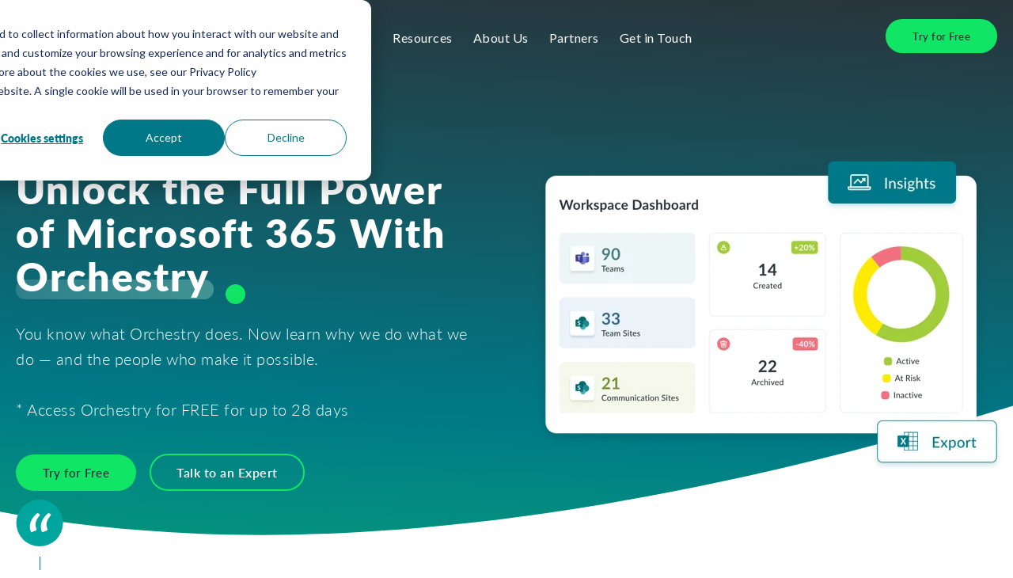

--- FILE ---
content_type: text/html; charset=UTF-8
request_url: https://www.orchestry.com/orchestry-company
body_size: 19398
content:
<!doctype html><html lang="en"><head>
    <meta charset="utf-8">
    <title>Unlock the Full Power of Microsoft 365 With Orchestry | Orchestry</title>
    <link rel="shortcut icon" href="https://www.orchestry.com/hubfs/Logos/Brand%20Update%202023/Orchestry%20-%20Favicon%20001.png">
  <meta name="description" content="You know what Orchestry does. Now learn why we do what we do, and the people who make it possible. Talk to our team today">
    
    <meta name="viewport" content="width=device-width, initial-scale=1">

    <script src="/hs/hsstatic/jquery-libs/static-1.1/jquery/jquery-1.7.1.js"></script>
<script>hsjQuery = window['jQuery'];</script>
    <meta property="og:description" content="You know what Orchestry does. Now learn why we do what we do, and the people who make it possible. Talk to our team today">
    <meta property="og:title" content="Unlock the Full Power of Microsoft 365 With Orchestry | Orchestry">
    <meta name="twitter:description" content="You know what Orchestry does. Now learn why we do what we do, and the people who make it possible. Talk to our team today">
    <meta name="twitter:title" content="Unlock the Full Power of Microsoft 365 With Orchestry | Orchestry">

    

    

    <style>
a.cta_button{-moz-box-sizing:content-box !important;-webkit-box-sizing:content-box !important;box-sizing:content-box !important;vertical-align:middle}.hs-breadcrumb-menu{list-style-type:none;margin:0px 0px 0px 0px;padding:0px 0px 0px 0px}.hs-breadcrumb-menu-item{float:left;padding:10px 0px 10px 10px}.hs-breadcrumb-menu-divider:before{content:'›';padding-left:10px}.hs-featured-image-link{border:0}.hs-featured-image{float:right;margin:0 0 20px 20px;max-width:50%}@media (max-width: 568px){.hs-featured-image{float:none;margin:0;width:100%;max-width:100%}}.hs-screen-reader-text{clip:rect(1px, 1px, 1px, 1px);height:1px;overflow:hidden;position:absolute !important;width:1px}
</style>

<link rel="stylesheet" href="https://www.orchestry.com/hubfs/hub_generated/template_assets/1/109532936481/1768521007476/template_styles.min.css">
<link rel="stylesheet" href="https://www.orchestry.com/hubfs/hub_generated/module_assets/1/109529769318/1748485350110/module_u4m-header.min.css">
<link rel="stylesheet" href="https://www.orchestry.com/hubfs/hub_generated/module_assets/1/109525935155/1760633339299/module_u4m-hero.min.css">
<link rel="stylesheet" href="https://www.orchestry.com/hubfs/hub_generated/module_assets/1/109529657894/1742913857503/module_u4m-cards.min.css">
<link rel="stylesheet" href="https://www.orchestry.com/hubfs/hub_generated/module_assets/1/109526956198/1742913851018/module_u4m-tab-content.min.css">
<link rel="stylesheet" href="https://www.orchestry.com/hubfs/hub_generated/module_assets/1/109532567071/1742913906131/module_u4m-team-grid.min.css">
<link rel="stylesheet" href="https://www.orchestry.com/hubfs/hub_generated/module_assets/1/109532566945/1742913887539/module_u4m-cta-row.min.css">
<link rel="stylesheet" href="https://www.orchestry.com/hubfs/hub_generated/module_assets/1/109529769313/1760657795342/module_u4m-footer.min.css">

    


    
<!--  Added by GoogleAnalytics4 integration -->
<script>
var _hsp = window._hsp = window._hsp || [];
window.dataLayer = window.dataLayer || [];
function gtag(){dataLayer.push(arguments);}

var useGoogleConsentModeV2 = true;
var waitForUpdateMillis = 1000;


if (!window._hsGoogleConsentRunOnce) {
  window._hsGoogleConsentRunOnce = true;

  gtag('consent', 'default', {
    'ad_storage': 'denied',
    'analytics_storage': 'denied',
    'ad_user_data': 'denied',
    'ad_personalization': 'denied',
    'wait_for_update': waitForUpdateMillis
  });

  if (useGoogleConsentModeV2) {
    _hsp.push(['useGoogleConsentModeV2'])
  } else {
    _hsp.push(['addPrivacyConsentListener', function(consent){
      var hasAnalyticsConsent = consent && (consent.allowed || (consent.categories && consent.categories.analytics));
      var hasAdsConsent = consent && (consent.allowed || (consent.categories && consent.categories.advertisement));

      gtag('consent', 'update', {
        'ad_storage': hasAdsConsent ? 'granted' : 'denied',
        'analytics_storage': hasAnalyticsConsent ? 'granted' : 'denied',
        'ad_user_data': hasAdsConsent ? 'granted' : 'denied',
        'ad_personalization': hasAdsConsent ? 'granted' : 'denied'
      });
    }]);
  }
}

gtag('js', new Date());
gtag('set', 'developer_id.dZTQ1Zm', true);
gtag('config', 'G-QR6TXYKJYQ');
</script>
<script async src="https://www.googletagmanager.com/gtag/js?id=G-QR6TXYKJYQ"></script>

<!-- /Added by GoogleAnalytics4 integration -->

<!--  Added by GoogleTagManager integration -->
<script>
var _hsp = window._hsp = window._hsp || [];
window.dataLayer = window.dataLayer || [];
function gtag(){dataLayer.push(arguments);}

var useGoogleConsentModeV2 = true;
var waitForUpdateMillis = 1000;



var hsLoadGtm = function loadGtm() {
    if(window._hsGtmLoadOnce) {
      return;
    }

    if (useGoogleConsentModeV2) {

      gtag('set','developer_id.dZTQ1Zm',true);

      gtag('consent', 'default', {
      'ad_storage': 'denied',
      'analytics_storage': 'denied',
      'ad_user_data': 'denied',
      'ad_personalization': 'denied',
      'wait_for_update': waitForUpdateMillis
      });

      _hsp.push(['useGoogleConsentModeV2'])
    }

    (function(w,d,s,l,i){w[l]=w[l]||[];w[l].push({'gtm.start':
    new Date().getTime(),event:'gtm.js'});var f=d.getElementsByTagName(s)[0],
    j=d.createElement(s),dl=l!='dataLayer'?'&l='+l:'';j.async=true;j.src=
    'https://www.googletagmanager.com/gtm.js?id='+i+dl;f.parentNode.insertBefore(j,f);
    })(window,document,'script','dataLayer','GTM-W457MSR');

    window._hsGtmLoadOnce = true;
};

_hsp.push(['addPrivacyConsentListener', function(consent){
  if(consent.allowed || (consent.categories && consent.categories.analytics)){
    hsLoadGtm();
  }
}]);

</script>

<!-- /Added by GoogleTagManager integration -->

    <link rel="canonical" href="https://www.orchestry.com/orchestry-company">


<script>
  $(document).ready(function() {
    $('#hs-link-site_logo_hs_logo_widget').attr('href', 'https://success.orchestry.com/knowledge'); 
    $('#hs-link-site_logo_hs_logo_widget img').attr('src', 'https://success.orchestry.com/hubfs/Orchestry_-_Help_Center_-_Stacked_001.png'); 
    
    $('.cp-navigation__main #hs_menu_wrapper_navigation_my_menu ul').prepend( $('.cp-navigation__main > ul > li') );
    $('.cp-navigation__main').parents('header').addClass('cp_header');
    $('.cp_header .header__container').append('<div class="header__welcome">Logged in as </div>');
                                                                   
    $('#cpFooterMenu ul').html( $('.cp-navigation__main ul ul').children().clone() );
    $('#cpFooterMenu ul').prepend( 
      '<li class="hs-menu-item hs-menu-depth-1" role="none"><a role="menuitem" href="https://www.orchestry.com/help-center-access">Register Account</a></li>'
    );

    $('.cp-ticket-thread__header').append('<div class="ticket_desc" style="display:none;">'++'</div>');
  });
</script>

<style>
  .cp_header .header__container { align-items: center; }
  .cp-navigation__main ul li { min-height: 0; } 
  .cp-navigation__main ul ul .hs-menu-item:nth-child(3), #cpFooterMenu ul .hs-menu-item:nth-child(1) { order: 2; }
  .cp-navigation__main ul ul .hs-menu-item:nth-child(4), #cpFooterMenu ul .hs-menu-item:nth-child(2) { order: 4; }
  .cp-navigation__main ul ul .hs-menu-item:nth-child(2), #cpFooterMenu ul .hs-menu-item:nth-child(3) { order: 1; }
  .cp-navigation__main ul ul .hs-menu-item:nth-child(1), #cpFooterMenu ul .hs-menu-item:nth-child(4) { order: 3; }
  .cp-navigation__main ul ul .hs-menu-item:nth-child(5), #cpFooterMenu ul .hs-menu-item:nth-child(5) { order: 5; }
  #cpFooterMenu ul .hs-menu-item:nth-child(6) { order: 6; }
  .cp_header .header__logo { order: 1; }
  .cp_header .header__nav { order: 3; }
  .cp_header .header__welcome { order: 2; }
  
  @media (max-width: 992px) {
    .cp_header .header__container { flex-wrap: wrap; padding: 10px 20px 0; }
    .cp_header .header__logo, .cp_header .header__nav, .cp_header .header__welcome { margin-bottom: 10px; }
    .cp_header .header__nav { order: 2; }
    .cp_header .header__welcome { order: 3; }
    .cp-navigation__main ul ul .hs-menu-item:nth-child(2) { padding-left: 0; }
  }
  
  @media (max-width: 767px) {
    .cp_header .header__nav { order: 3; }
    .cp_header .header__welcome { order: 2; }
    .cp-navigation__main ul ul .hs-menu-item:nth-child(2) { padding-left: 15px; }
  }
  
  @media (max-width: 575px) {
    .cp_header .header__nav { order: 2; }
    .cp_header .header__welcome { order: 3; width: 100%; }
  }
  
  form.cp-ticket-thread__response textarea { font-size: 16px; }
</style>

<meta property="og:url" content="https://www.orchestry.com/orchestry-company">
<meta name="twitter:card" content="summary">
<meta http-equiv="content-language" content="en">





<script type="application/ld+json">
{
  "@context": "https://schema.org",
  "@type": "Organization",
  "name": "Orchestry",
  "alternateName": "Orchestry Software",
  "url": "https://www.orchestry.com/",
  "logo": "https://www.orchestry.com/hubfs/Logos/Orchestry%20-%20Brandmark%20Secondary%2001-1.png",
  "description": "Cultivate a secure, efficient, and AI-ready M365 environment with Orchestry’s predictive insights and automated governance.",
  "email": "hello@orchestry.com",
  "address": {
    "@type": "PostalAddress",
    "streetAddress": "400 - 22 E 5th Ave",
    "addressLocality": "Vancouver",
    "addressRegion": "BC",
    "postalCode": "V5T 1G8",
    "addressCountry": "CA"
  },
  "contactPoint": {
    "@type": "ContactPoint",
    "email": "hello@orchestry.com",
    "contactType": "Customer Support",
    "availableLanguage": ["English"],
    "areaServed": [
      "Canada",
      "France",
      "Belgium",
      "Denmark",
      "Germany",
      "Australia",
      "Netherlands",
      "New Zealand",
      "United States",
      "United Kingdom"
    ],
    "hoursAvailable": {
      "@type": "OpeningHoursSpecification",
      "dayOfWeek": ["Monday", "Tuesday", "Wednesday", "Thursday", "Friday"],
      "opens": "07:00",
      "closes": "17:00"
    }
  },
  "sameAs": [
    "https://twitter.com/orchestrysoft",
    "https://www.linkedin.com/company/orchestry/",
    "https://www.youtube.com/@Orchestry",
    "https://alternativeto.net/software/orchestry/",
    "https://builtin.com/company/orchestry",
    "https://www.cbinsights.com/company/orchestry",
    "https://www.crunchbase.com/organization/orchestry",
    "https://www.getapp.com/collaboration-software/a/orchestry-software/",
    "https://www.saashub.com/orchestry",
    "https://www.saasworthy.com/product/orchestry"
  ],
  "founder": [
    {
      "@type": "Person",
      "name": "Michal Piserak"
    },
    {
      "@type": "Person",
      "name": "Denise Ching"
    },
    {
      "@type": "Person",
      "name": "Sarah Wilson"
    }
  ],
  "foundingDate": "2020",
  "knowsAbout": [
    "microsoft 365", 
    "m365", 
    "microsoft teams", 
    "sharepoint", 
    "entra ID", 
    "purview", 
    "m365 management", 
    "m365 automation", 
    "m365 provisioning", 
    "m365 governance", 
    "m365 templates", 
    "m365 health checks", 
    "m365 reporting and analytics", 
    "m365 insights", 
    "m365 optimizations", 
    "intelligent reporting", 
    "intelligent insights"
  ],
  "award": [
    "G2 Best Meets Requirements - Fall 2024", 
    "G2 Best Relationship - Fall 2024", 
    "G2 Easiest To Do Business With - Fall 2024", 
    "G2 Easiest To Use - Fall 2024", 
    "G2 Highest User Adoption (Mid-Market) - Fall 2024", 
    "G2 High Performer - Fall 2024", 
    "G2 High Performer (Mid-Market) - Fall 2024", 
    "G2 Momentum Leader - Fall 2024", 
    "G2 Users Most Likely To Recommend - Fall 2024"
  ]
}
</script>
    
    
    
<meta name="generator" content="HubSpot"></head>
<body class="  hs-content-id-117005017460 hs-site-page page  white">
<!--  Added by GoogleTagManager integration -->
<noscript><iframe src="https://www.googletagmanager.com/ns.html?id=GTM-W457MSR" height="0" width="0" style="display:none;visibility:hidden"></iframe></noscript>

<!-- /Added by GoogleTagManager integration -->

    
    
        <div id="hs_cos_wrapper_u4m-header" class="hs_cos_wrapper hs_cos_wrapper_widget hs_cos_wrapper_type_module" style="" data-hs-cos-general-type="widget" data-hs-cos-type="module">

<header class="u4m-header">
  <a class="skip-to-content-link" href="#main-content">Skip to content</a>
  <div class="ie11-banner"><div class="ie11-banner-inner"></div></div>
    
      
  
    
  
  <div class="main-navigation">
    <div class="live-area">
      <!-- logo -->
      <div class="logo">
        <a href="https://www.orchestry.com/?hsLang=en">
          <!--?xml version="1.0" encoding="UTF-8"?--><svg id="Layer_2" xmlns="http://www.w3.org/2000/svg" width="150px" height="45px" xmlns:xlink="http://www.w3.org/1999/xlink" viewbox="0 0 203.164 60.9475"><defs><style>.cls-1{fill:url(#New_Gradient_Swatch);}.cls-2{fill:#2a353c;}</style><lineargradient id="New_Gradient_Swatch" x1=".7948" y1="60.1222" x2="53.7752" y2="7.1418" gradientunits="userSpaceOnUse"><stop offset=".1915" stop-color="#a1cd3a" /><stop offset=".4178" stop-color="#00a79d" /><stop offset=".6429" stop-color="#007988" /></lineargradient></defs><g id="Layer_1-2"><path class="cls-2" d="m72.6057,24.3465c2.1339-2.0723,4.7499-3.1084,7.8489-3.1084s5.7155,1.0361,7.8493,3.1084,3.2003,4.5704,3.2003,7.4943-1.0665,5.4244-3.2003,7.5015c-2.1339,2.0769-4.7503,3.1154-7.8493,3.1154s-5.715-1.0385-7.8489-3.1154c-2.1339-2.0771-3.2008-4.5776-3.2008-7.5015s1.0669-5.422,3.2008-7.4943Zm3.2148,12.2491c1.2678,1.2868,2.8125,1.9303,4.6341,1.9303s3.3663-.6435,4.6341-1.9303c1.2683-1.2868,1.902-2.8695,1.902-4.7477s-.6337-3.4633-1.902-4.7551c-1.2678-1.2914-2.8125-1.9373-4.6341-1.9373s-3.3663.6459-4.6341,1.9373c-1.2678,1.2918-1.902,2.8767-1.902,4.7551s.6341,3.4609,1.902,4.7477Z" /><path class="cls-2" d="m103.3724,31.5569c-.293-.0946-.7285-.1467-1.3058-.1561-1.0311,0-1.8474.3265-2.4483.9794s-.9014,1.5897-.9014,2.8103v6.8272h-3.9175v-14.2505h3.9175v1.7458c.1135-.1325.2747-.3051.4826-.5182.2083-.2127.6651-.4944,1.37-.8444.7049-.35,1.4451-.5252,2.2212-.5252h.5817v3.9317Z" /><path class="cls-2" d="m106.8824,29.7045c1.5233-1.4807,3.3309-2.2212,5.422-2.2212.7381,0,1.4408.1018,2.1077.3051.6673.2035,1.2137.4448,1.6395.7239.4258.2793.8045.5608,1.1355.8446s.5726.5298.7237.7381l.2131.2981-2.4697,2.4697c-.0756-.1325-.2009-.3075-.376-.5252s-.5538-.4992-1.1355-.8446c-.5822-.3452-1.1949-.518-1.8382-.518-1.0316,0-1.9185.3832-2.6614,1.1497s-1.1141,1.6915-1.1141,2.7748.3738,2.0085,1.1211,2.775c.7477.7665,1.6325,1.1497,2.6544,1.1497.6433,0,1.256-.1561,1.8382-.4684.5817-.3123,1.0053-.6245,1.27-.9368l.3834-.4826,2.3278,2.4697c-.0568.0758-.1349.1821-.2341.3192-.0996.1374-.3289.369-.6887.6955-.3594.3265-.7472.6151-1.1639.8658-.4162.2509-.9577.4826-1.6251.6955-.6669.2129-1.3696.3195-2.1077.3195-2.0911,0-3.8987-.7405-5.422-2.2214-1.5233-1.4807-2.2854-3.21-2.2854-5.1877s.7621-3.707,2.2854-5.1879Z" /><path class="cls-2" d="m124.5707,29.513c.1135-.1513.2721-.3382.4756-.5605.2035-.2225.6577-.523,1.3626-.9014.7049-.3784,1.4451-.5677,2.2212-.5677,1.6277,0,2.9545.5629,3.9812,1.689,1.0267,1.1261,1.5399,2.6448,1.5399,4.5562v8.2891h-3.9175v-7.8491c0-.8706-.2577-1.5731-.7734-2.1079-.5158-.5346-1.1805-.8018-1.9941-.8018-.8896,0-1.5945.2909-2.1151.873-.5201.5817-.7804,1.4074-.7804,2.4767v7.4091h-3.9319v-20.3537h3.9319v7.8491Z" /><path class="cls-2" d="m140.9201,36.1982c.1515.7758.5629,1.4312,1.2346,1.9657.6721.5348,1.5189.8021,2.5409.8021.7381,0,1.4216-.1443,2.0509-.433.6293-.2885,1.0717-.5795,1.3272-.8728l.4118-.44,2.0295,2.6116-.2625.2625c-.1184.1184-.3717.3195-.7595.6033s-.7997.537-1.2346.7593c-.4354.2225-1.001.4188-1.6963.5891-.6957.1703-1.4124.2555-2.1505.2555-2.0911,0-3.8747-.7263-5.3508-2.1788-1.4761-1.4523-2.2142-3.1958-2.2142-5.2303s.7285-3.7779,2.1858-5.2303c1.4569-1.4526,3.203-2.1788,5.2373-2.1788s3.7284.6789,5.0813,2.0369c1.353,1.3578,2.0299,3.0538,2.0299,5.0883l-.1424,1.5897h-10.3186Zm1.2276-4.6413c-.5817.4826-.9909,1.1117-1.2276,1.8878h6.5435c-.1515-.7571-.5136-1.3816-1.0861-1.8736-.5726-.4922-1.2748-.7381-2.1077-.7381s-1.5399.2413-2.1221.7239Z" /><path class="cls-2" d="m161.8809,31.9827c-.0568-.0758-.1489-.1797-.2769-.3123-.1275-.1325-.3948-.3051-.8018-.5182-.407-.2127-.8232-.3192-1.249-.3192-.5394,0-.9652.116-1.2774.3476-.3123.2319-.4682.4992-.4682.8021,0,.369.2223.6765.6669.9226s.9866.466,1.6251.6599c.6389.1941,1.2849.4258,1.9378.6955s1.2014.7051,1.6465,1.3058c.4446.6009.6669,1.3462.6669,2.2356,0,1.2774-.504,2.3468-1.5115,3.2078-1.008.861-2.3915,1.2916-4.1515,1.2916-.7573,0-1.4761-.09-2.1574-.2697-.6813-.1797-1.2351-.3974-1.6609-.6529s-.797-.5086-1.1141-.7595c-.3171-.2507-.5463-.4612-.6883-.6315l-.1987-.2981,2.1858-2.1716c.0756.1135.1961.2579.3616.4328.1655.1751.5136.4116,1.0433.7097s1.0787.4472,1.6465.4472c.6245,0,1.0953-.1208,1.4124-.362s.4756-.5557.4756-.9438-.2227-.7121-.6673-.9724c-.4446-.2601-.9936-.4872-1.6465-.6813-.6529-.1939-1.2988-.428-1.9373-.7025-.6389-.2745-1.1805-.7003-1.6251-1.2774-.445-.5771-.6673-1.3058-.6673-2.1858,0-1.1449.5324-2.181,1.5967-3.1084,1.0647-.9274,2.3727-1.391,3.9249-1.391.9839,0,1.8897.1845,2.7178.5536s1.4028.7287,1.7246,1.0787l.497.5536-2.0299,2.3136Z" /><path class="cls-2" d="m168.7541,23.5659h3.4916v4.4994h2.8955v3.4916h-2.8955v5.6633c0,.4448.1633.8232.4896,1.1355.3267.3123.7407.4684,1.2421.4684.2555,0,.504-.026.7451-.078.2415-.0522.4236-.1066.5468-.1633l.1703-.0568v3.3497c-.7761.2933-1.6513.4352-2.626.4258-2.9995,0-4.4996-1.6465-4.4996-4.9394v-5.8052h-2.4693v-3.4916h1.3058c.4446,0,.8228-.1751,1.1355-.5252.3118-.35.4682-.8042.4682-1.3626v-2.6116Z" /><path class="cls-2" d="m187.2107,31.5569c-.293-.0946-.7285-.1467-1.3058-.1561-1.0311,0-1.8474.3265-2.4483.9794s-.9014,1.5897-.9014,2.8103v6.8272h-3.9175v-14.2505h3.9175v1.7458c.1135-.1325.2747-.3051.4826-.5182.2083-.2127.6651-.4944,1.37-.8444.7049-.35,1.4451-.5252,2.2212-.5252h.5822l-.0004,3.9317Z" /><path class="cls-2" d="m193.8669,41.8757l-5.5211-14.1085h4.0738l3.3353,9.453,3.3497-9.453h4.0594l-5.6635,15.1163c-1.2962,3.4916-3.1366,5.2375-5.5211,5.2375-.4258,0-.8468-.0378-1.263-.1135-.4166-.0758-.7241-.1513-.9228-.2271l-.2839-.0994v-3.4775c.3878.1893.8704.2839,1.4478.2839,1.1827,0,2.0059-.5346,2.4697-1.6039l.4398-1.0078Z" /><path class="cls-1" d="m.866,29.3493c-1.0598-1.0597-1.0598-2.778,0-3.8377,1.0596-1.0597,2.7779-1.0597,3.8377,0,1.0596,1.0597,1.0596,2.778,0,3.8377-1.0598,1.0597-2.7781,1.0597-3.8377,0Zm52.9096,12.3314l-2.0272,2.0272-12.9658,12.9658-3.479,3.4791c-1.0598,1.0596-2.7779,1.0596-3.8377-.0001-1.0598-1.0598-1.0596-2.7779-.0002-3.8375l3.0669-3.067c1.0596-1.0597,1.0598-2.7778,0-3.8376s-2.7779-1.0598-3.8377-.0001l-2.4894,2.4893-2.8356,2.8358c-1.0598,1.0597-2.7781,1.0598-3.838,0s-1.0594-2.7781.0002-3.8377l.5705-.5705.2595-.2595c.0061-.0062.0102-.0137.0162-.02l12.262-12.2619c4.0517.5601,8.3104-.7126,11.419-3.8213,5.2678-5.2678,5.2678-13.8391-.0002-19.1068-5.2678-5.268-13.8391-5.2682-19.1071-.0002-3.1076,3.1077-4.3804,7.3649-3.8215,11.4156l-13.2252,13.2252c-1.0596,1.0594-2.7777,1.0591-3.8373-.0005-1.0596-1.0598-1.0596-2.7779,0-3.8376l6.4919-6.492,5.2678-5.2676c1.0594-1.0595,1.0598-2.7778,0-3.8376-1.0598-1.0597-2.7781-1.0596-3.8377,0l-1.7541,1.7541-2.1497,2.1497c-1.0596,1.0596-2.7779,1.0596-3.8375,0s-1.0598-2.7781-.0002-3.8377l12.9982-12.9982c.0036-.0036.0078-.0065.0111-.0101,9.5244-9.5012,25.002-9.4946,34.5174.021,9.5224,9.5224,9.5229,25.0168.0005,34.539Zm-13.4769,1.8823c-1.0596-1.0596-2.7779-1.0596-3.8377.0001-1.0596,1.0597-1.0596,2.778,0,3.8376s2.7779,1.0598,3.8377.0001c1.0596-1.0598,1.0596-2.778,0-3.8379Zm-23.9863,12.7175c-1.0598,1.0597-1.0598,2.7779,0,3.8376,1.0596,1.0597,2.7779,1.0597,3.8377,0,1.0596-1.0597,1.0596-2.7779,0-3.8376-1.0598-1.0597-2.7781-1.0597-3.8377,0ZM.8825,40.8457c-1.0596,1.0598-1.0596,2.7779,0,3.8377,1.0598,1.0596,2.7781,1.0596,3.8377,0s1.0598-2.7779,0-3.8377c-1.0596-1.0597-2.7779-1.0597-3.8377,0Zm28.1772-5.159l4.175-4.1748c1.0586-1.0585,1.0586-2.7751,0-3.8337s-2.775-1.0586-3.8336,0l-4.174,4.1741-10.2499,10.2498-2.4501,2.4501L.7948,56.2846c-1.0596,1.0594-1.0598,2.7778,0,3.8375,1.0596,1.0598,2.7781,1.0596,3.8377,0l6.0204-6.0204c.0102-.0107.0172-.0235.0279-.0343l18.3801-18.38s-.0007-.0005-.0012-.0007Zm9.3659-9.3494c1.0596-1.0597,1.0596-2.7779,0-3.8377-1.0596-1.0597-2.7779-1.0597-3.8377,0-1.0596,1.0598-1.0596,2.778,0,3.8377,1.0598,1.0597,2.7781,1.0597,3.8377,0Z" /></g></svg>         
        </a>
      </div>
      <!-- nav wrap -->
      <div class="nav-wrap">
      
        
          <!-- mega nav link family -->
          <div class="mega-item megaMenu with-caret">
          
            <span class="parent-link">
              
                  <a data-text="Platform Features" class="parent-link-url no-link">
                    Platform Features
                  </a>
               
            </span>
            
          <div class="caret"></div>
          
            
            <div class="mega-drop">
              <div class="mega-drop-inner">
                
                <div class="menu-group  has-feature">
                  
                  <div class="menu-top-title">Platform Features</div>
                  
                  <div class="child-links">
                    
                      <div class="col">
                      <ul class="child-items">
                      
                        <li class="child-item ">
                          
                          
                          
                          <a href="https://www.orchestry.com/microsoft-365-sharing-links-broken-inheritance?hsLang=en">
                            <span class="inner-child">
                              
                              <span class="inner-child-wrap">
                                <span class="child-title">Sharing Links &amp; Broken Inheritance</span>
                                
                                <span class="child-desc">Manage every sharing link and case of broken inheritance in Teams and SharePoint.</span>
                                
                            </span>
                          </span></a>
                          
                        </li>
                      
                        <li class="child-item ">
                          
                          
                          
                          <a href="https://www.orchestry.com/intelligent-recommendations?hsLang=en">
                            <span class="inner-child">
                              
                              <span class="inner-child-wrap">
                                <span class="child-title">Intelligent Recommendations</span>
                                
                                <span class="child-desc">Taking your M365 tenant's digital maturity from zero to AI-readiness, one intelligent recommendation, and resolution at a time.</span>
                                
                            </span>
                          </span></a>
                          
                        </li>
                      
                        <li class="child-item ">
                          
                          
                          
                          <a href="https://www.orchestry.com/microsoft-365-governance?hsLang=en">
                            <span class="inner-child">
                              
                              <span class="inner-child-wrap">
                                <span class="child-title">M365 Governance</span>
                                
                                <span class="child-desc">Automate policy enforcement across all new and existing Workspaces</span>
                                
                            </span>
                          </span></a>
                          
                        </li>
                      
                        <li class="child-item ">
                          
                          
                          
                          <a href="https://www.orchestry.com/ms-teams-workspace-provisioning?hsLang=en">
                            <span class="inner-child">
                              
                              <span class="inner-child-wrap">
                                <span class="child-title">Workspace Provisioning</span>
                                
                                <span class="child-desc">Drive adoption through efficient, controlled autonomy.</span>
                                
                            </span>
                          </span></a>
                          
                        </li>
                      
                        <li class="child-item ">
                          
                          
                          
                          <a href="https://www.orchestry.com/intelligent-reporting?hsLang=en">
                            <span class="inner-child">
                              
                              <span class="inner-child-wrap">
                                <span class="child-title">Intelligent Reporting</span>
                                
                                <span class="child-desc">View usage trends and uncover potential risks of data leaks and content sprawl.</span>
                                
                            </span>
                          </span></a>
                          
                        </li>
                                                
                      </ul>
                      </div>
                      
                      <div class="col">
                      <ul class="child-items">
                      
                        <li class="child-item ">
                          
                          
                          
                          <a href="https://www.orchestry.com/microsoft-365-workspace-review?hsLang=en">
                            <span class="inner-child">
                              
                              <span class="inner-child-wrap">
                                <span class="child-title">Workspace Review</span>
                                
                                <span class="child-desc">Continuously automate and delegate recalibration of SharePoint sites and Teams. </span>
                                
                            </span>
                          </span></a>
                          
                        </li>
                      
                        <li class="child-item ">
                          
                          
                          
                          <a href="https://www.orchestry.com/tenant-health-checks?hsLang=en">
                            <span class="inner-child">
                              
                              <span class="inner-child-wrap">
                                <span class="child-title">Health Checks</span>
                                
                                <span class="child-desc">Keep your hands on the pulse of your Microsoft 365 environment.</span>
                                
                            </span>
                          </span></a>
                          
                        </li>
                      
                        <li class="child-item ">
                          
                          
                          
                          <a href="https://www.orchestry.com/microsoft-teams-archiving?hsLang=en">
                            <span class="inner-child">
                              
                              <span class="inner-child-wrap">
                                <span class="child-title">Archiving</span>
                                
                                <span class="child-desc">Clean up sprawl in days and set your tenant up for future success.</span>
                                
                            </span>
                          </span></a>
                          
                        </li>
                      
                        <li class="child-item ">
                          
                          
                          
                          <a href="https://www.orchestry.com/teams-guest-user-management-access?hsLang=en">
                            <span class="inner-child">
                              
                              <span class="inner-child-wrap">
                                <span class="child-title">Guest User Management</span>
                                
                                <span class="child-desc">Oversee guest management while preventing expensive security breaches and data leaks.</span>
                                
                            </span>
                          </span></a>
                          
                        </li>
                      
                        <li class="child-item ">
                          
                          
                          
                          <a href="https://www.orchestry.com/microsoft-teams-workspace-templates?hsLang=en">
                            <span class="inner-child">
                              
                              <span class="inner-child-wrap">
                                <span class="child-title">Workspace Templates</span>
                                
                                <span class="child-desc">Pre-built SharePoint and Microsoft Teams templates for every business need and function.</span>
                                
                            </span>
                          </span></a>
                          
                        </li>
                                                
                      </ul>
                      </div>
                      
                  </div>
                </div>
                
                  <div class="featured-area">
                    <div class="featured-top-title">Featured Resources</div>
                    
                    <div class="feature">
                      
                        
                        
                        <a class="featured-link" href="https://www.orchestry.com/resources/orchestry-features-sheet/?hsLang=en"></a>                      
                                          
                    <div class="featured-content">
                      
                        <img srcset="https://www.orchestry.com/hs-fs/hubfs/Website%20Images/Proof%20cards/Proof%20Card%20-%20Features%20sheet.jpg?length=10&amp;name=Proof%20Card%20-%20Features%20sheet.jpg 10w, https://www.orchestry.com/hs-fs/hubfs/Website%20Images/Proof%20cards/Proof%20Card%20-%20Features%20sheet.jpg?length=1000&amp;name=Proof%20Card%20-%20Features%20sheet.jpg 1000w" sizes="(max-width: 580px) 10px, 1000px" alt="Orchestry Features sheet" width="120" height="80">
                      
                      <div class="featured-wrap">
                        
                        <span class="eyebrow">Features Sheet</span>
                        
                        
                        <h4>Orchestry Features Sheet </h4>
                      </div>
                    </div>                  
                  </div>
                 
                </div>
              
                
              </div><!--.mega-drop-inner-->
            </div>
            
          </div>
        
      
        
          <!-- mega nav link family -->
          <div class="mega-item megaMenu with-caret">
          
            <span class="parent-link">
              
                  <a data-text="How We Help" class="parent-link-url no-link">
                    How We Help
                  </a>
               
            </span>
            
          <div class="caret"></div>
          
            
            <div class="mega-drop">
              <div class="mega-drop-inner">
                
                <div class="menu-group  has-feature">
                  
                  <div class="menu-top-title">How We Help</div>
                  
                  <div class="child-links">
                    
                      <div class="col">
                      <ul class="child-items">
                      
                        <li class="child-item ">
                          
                          
                          
                          <a href="https://www.orchestry.com/microsoft-365-copilot/copilot-readiness?hsLang=en">
                            <span class="inner-child">
                              
                              <span class="inner-child-wrap">
                                <span class="child-title">Copilot Readiness</span>
                                
                                <span class="child-desc">The AI revolution is here, right in the Microsoft apps you use every day. Find out how your business can get the most out of Microsoft Copilot.</span>
                                
                            </span>
                          </span></a>
                          
                        </li>
                      
                        <li class="child-item ">
                          
                          
                          
                          <a href="https://www.orchestry.com/what-to-use-when?hsLang=en">
                            <span class="inner-child">
                              
                              <span class="inner-child-wrap">
                                <span class="child-title">What To Use When</span>
                                
                                <span class="child-desc">Simplify Microsoft Teams features for end users by providing them with the right tools for every business need and function.</span>
                                
                            </span>
                          </span></a>
                          
                        </li>
                      
                        <li class="child-item ">
                          
                          
                          
                          <a href="https://www.orchestry.com/microsoft-adoption-and-change-management?hsLang=en">
                            <span class="inner-child">
                              
                              <span class="inner-child-wrap">
                                <span class="child-title">Adoption and Change Management</span>
                                
                                <span class="child-desc">Streamline your organization’s Microsoft 365 adoption and platform utilization.</span>
                                
                            </span>
                          </span></a>
                          
                        </li>
                      
                        <li class="child-item ">
                          
                          
                          
                          <a href="https://www.orchestry.com/ms-teams-sprawl-and-cleanup-teams-organization?hsLang=en">
                            <span class="inner-child">
                              
                              <span class="inner-child-wrap">
                                <span class="child-title">Teams Sprawl and Cleanup</span>
                                
                                <span class="child-desc">Tame sprawl and set course for controlled self-service provisioning and archival of Microsoft Teams, Groups, and SharePoint sites.</span>
                                
                            </span>
                          </span></a>
                          
                        </li>
                                                
                      </ul>
                      </div>
                      
                      <div class="col">
                      <ul class="child-items">
                      
                        <li class="child-item ">
                          
                          
                          
                          <a href="https://www.orchestry.com/ms-teams-lifecycle-management?hsLang=en">
                            <span class="inner-child">
                              
                              <span class="inner-child-wrap">
                                <span class="child-title">Lifecycle Management</span>
                                
                                <span class="child-desc">Control the full lifecycle of Microsoft Teams, Groups, SharePoint team, and Communication sites</span>
                                
                            </span>
                          </span></a>
                          
                        </li>
                      
                        <li class="child-item ">
                          
                          
                          
                          <a href="https://www.orchestry.com/metrics-and-insights-ms-teams-reporting?hsLang=en">
                            <span class="inner-child">
                              
                              <span class="inner-child-wrap">
                                <span class="child-title">Metrics and Insights</span>
                                
                                <span class="child-desc">See usage trends while identifying risks of data leaks and sprawl with intelligent insights</span>
                                
                            </span>
                          </span></a>
                          
                        </li>
                      
                        <li class="child-item ">
                          
                          
                          
                          <a href="https://www.orchestry.com/administration-sharepoint-automation?hsLang=en">
                            <span class="inner-child">
                              
                              <span class="inner-child-wrap">
                                <span class="child-title">Administration Automation</span>
                                
                                <span class="child-desc">Microsoft 365 governance and everyday IT tasks on autopilot.</span>
                                
                            </span>
                          </span></a>
                          
                        </li>
                                                
                      </ul>
                      </div>
                      
                  </div>
                </div>
                
                  <div class="featured-area">
                    <div class="featured-top-title">Featured Resources</div>
                    
                    <div class="feature">
                      
                        
                        
                        <a class="featured-link" href="https://www.orchestry.com/resources/guide/microsoft-teams-governance-planning-adoption/?hsLang=en"></a>                      
                                          
                    <div class="featured-content">
                      
                        <img srcset="https://www.orchestry.com/hs-fs/hubfs/Website%20Images/Proof%20cards/Proof%20Card%20-%20Governance%20planning%20guide.jpg?length=10&amp;name=Proof%20Card%20-%20Governance%20planning%20guide.jpg 10w, https://www.orchestry.com/hs-fs/hubfs/Website%20Images/Proof%20cards/Proof%20Card%20-%20Governance%20planning%20guide.jpg?length=1000&amp;name=Proof%20Card%20-%20Governance%20planning%20guide.jpg 1000w" sizes="(max-width: 580px) 10px, 1000px" alt="Governance planning guide" width="120" height="80">
                      
                      <div class="featured-wrap">
                        
                        <span class="eyebrow">Free Guide</span>
                        
                        
                        <h4>Microsoft Teams Pre-Deployment Governance Planning Guide</h4>
                      </div>
                    </div>                  
                  </div>
                
                    <div class="feature">
                      
                        
                        
                        <a class="featured-link" href="https://www.orchestry.com/resources/guide/microsoft-teams-for-education?hsLang=en"></a>                      
                                          
                    <div class="featured-content">
                      
                        <img srcset="https://www.orchestry.com/hs-fs/hubfs/Website%20Images/Proof%20cards/Proof%20Card%20-%20Teams%20Education.jpg?length=10&amp;name=Proof%20Card%20-%20Teams%20Education.jpg 10w, https://www.orchestry.com/hs-fs/hubfs/Website%20Images/Proof%20cards/Proof%20Card%20-%20Teams%20Education.jpg?length=1000&amp;name=Proof%20Card%20-%20Teams%20Education.jpg 1000w" sizes="(max-width: 580px) 10px, 1000px" alt="Proof Card - Teams Education" width="120" height="80">
                      
                      <div class="featured-wrap">
                        
                        <span class="eyebrow">Free Guide</span>
                        
                        
                        <h4>The Ultimate Guide to Microsoft Teams for Education</h4>
                      </div>
                    </div>                  
                  </div>
                 
                </div>
              
                
              </div><!--.mega-drop-inner-->
            </div>
            
          </div>
        
      
        
          <!-- mega nav link family -->
          <div class="mega-item megaMenu with-caret">
          
            <span class="parent-link">
              
                
                  <a data-text="Resources" class="parent-link-url" href="/resources?hsLang=en">
                    Resources
                  </a>
               
            </span>
            
          <div class="caret"></div>
          
            
            <div class="mega-drop">
              <div class="mega-drop-inner">
                
                <div class="menu-group  has-feature">
                  
                  <div class="menu-top-title">Resources</div>
                  
                  <div class="child-links">
                    
                      <div class="col">
                      <ul class="child-items">
                      
                        <li class="child-item ">
                          
                          
                          
                          <a href="https://www.orchestry.com/insight?hsLang=en">
                            <span class="inner-child">
                              
                              <span class="inner-child-wrap">
                                <span class="child-title">Blog</span>
                                
                            </span>
                          </span></a>
                          
                        </li>
                      
                        <li class="child-item ">
                          
                          
                          
                          <a href="/resources#guide">
                            <span class="inner-child">
                              
                              <span class="inner-child-wrap">
                                <span class="child-title">eBooks &amp; Guides</span>
                                
                            </span>
                          </span></a>
                          
                        </li>
                      
                        <li class="child-item ">
                          
                          
                          
                          <a href="https://www.orchestry.com/upcoming-events?hsLang=en">
                            <span class="inner-child">
                              
                              <span class="inner-child-wrap">
                                <span class="child-title">Events</span>
                                
                            </span>
                          </span></a>
                          
                        </li>
                      
                        <li class="child-item ">
                          
                          
                          
                          <a href="/resources#case-study">
                            <span class="inner-child">
                              
                              <span class="inner-child-wrap">
                                <span class="child-title">Case Studies</span>
                                
                            </span>
                          </span></a>
                          
                        </li>
                      
                        <li class="child-item ">
                          
                          
                          
                          <a href="/resources#webinar">
                            <span class="inner-child">
                              
                              <span class="inner-child-wrap">
                                <span class="child-title">On-Demand Webinars</span>
                                
                            </span>
                          </span></a>
                          
                        </li>
                      
                        <li class="child-item ">
                          
                          
                          
                          <a href="https://www.orchestry.com/reports-and-industry-research?hsLang=en">
                            <span class="inner-child">
                              
                              <span class="inner-child-wrap">
                                <span class="child-title">Reports &amp; Research</span>
                                
                            </span>
                          </span></a>
                          
                        </li>
                                                
                      </ul>
                      </div>
                      
                  </div>
                </div>
                
                  <div class="featured-area">
                    <div class="featured-top-title">Featured Resources</div>
                    
                    <div class="feature">
                      
                        
                        
                        <a class="featured-link" href="https://www.orchestry.com/resources/orchestry-recommendations-features-sheet?hsLang=en"></a>                      
                                          
                    <div class="featured-content">
                      
                        <img srcset="https://www.orchestry.com/hs-fs/hubfs/eBook%20Assets/Recommendations%20Features%20Sheet%20(2024)/HubSpot%20-%20eBook%20-%20Proof%20Card%20Mockup%20001-min.jpg?length=10&amp;name=HubSpot%20-%20eBook%20-%20Proof%20Card%20Mockup%20001-min.jpg 10w, https://www.orchestry.com/hs-fs/hubfs/eBook%20Assets/Recommendations%20Features%20Sheet%20(2024)/HubSpot%20-%20eBook%20-%20Proof%20Card%20Mockup%20001-min.jpg?length=1000&amp;name=HubSpot%20-%20eBook%20-%20Proof%20Card%20Mockup%20001-min.jpg 1000w" sizes="(max-width: 580px) 10px, 1000px" alt="HubSpot - eBook - Proof Card Mockup 001-min" width="120" height="80">
                      
                      <div class="featured-wrap">
                        
                        <span class="eyebrow">Features Sheet</span>
                        
                        
                        <h4>Orchestry Recommendations</h4>
                      </div>
                    </div>                  
                  </div>
                
                    <div class="feature">
                      
                        
                        
                        <a class="featured-link" href="https://www.orchestry.com/resources/orchestry-workspace-reviews-features-sheet?hsLang=en"></a>                      
                                          
                    <div class="featured-content">
                      
                        <img srcset="https://www.orchestry.com/hs-fs/hubfs/eBook%20Assets/Workspace%20Review%20Feature%20Sheet%20(2025)/HubSpot%20-%20eBook%20-%20Proof%20Card%20Mockup%20001-min.jpg?length=10&amp;name=HubSpot%20-%20eBook%20-%20Proof%20Card%20Mockup%20001-min.jpg 10w, https://www.orchestry.com/hs-fs/hubfs/eBook%20Assets/Workspace%20Review%20Feature%20Sheet%20(2025)/HubSpot%20-%20eBook%20-%20Proof%20Card%20Mockup%20001-min.jpg?length=1000&amp;name=HubSpot%20-%20eBook%20-%20Proof%20Card%20Mockup%20001-min.jpg 1000w" sizes="(max-width: 580px) 10px, 1000px" alt="Orchestry Workspace Review guide" width="120" height="80">
                      
                      <div class="featured-wrap">
                        
                        <span class="eyebrow">Features Sheet</span>
                        
                        
                        <h4>Orchestry Workspace Review</h4>
                      </div>
                    </div>                  
                  </div>
                 
                </div>
              
                
              </div><!--.mega-drop-inner-->
            </div>
            
          </div>
        
      
        
        <div class="mega-item standardDropdown with-caret">
          
          <span class="parent-link">
          
            <a data-text="About Us" class="parent-link-url" href="">
              About Us
            </a>              
          </span>
          
          <div class="caret"></div>
          
          
          <div class="mega-drop">
            <ul class="child-items">
              
              <li class="child-item">
              
                
                
                <a href="https://www.orchestry.com/orchestry-company">
                  Company and Team
                </a>                  
                
              </li>
              
              <li class="child-item">
              
                
                
                <a href="https://www.orchestry.com/why-orchestry-microsoft-value?hsLang=en">
                  Orchestry Value
                </a>                  
                
              </li>
              
              <li class="child-item">
              
                
                
                <a href="https://orchestry-software-inc.breezy.hr/?">
                  Careers
                </a>                  
                
              </li>
              
            </ul>
          </div>
          
        </div>
      
      
        
          <!-- mega nav link family -->
          <div class="mega-item megaMenu with-caret">
          
            <span class="parent-link">
              
                  <a data-text="Partners" class="parent-link-url no-link">
                    Partners
                  </a>
               
            </span>
            
          <div class="caret"></div>
          
            
            <div class="mega-drop">
              <div class="mega-drop-inner">
                
                <div class="menu-group  has-feature">
                  
                  <div class="menu-top-title">Partners</div>
                  
                  <div class="child-links">
                    
                      <div class="col">
                      <ul class="child-items">
                      
                        <li class="child-item ">
                          
                          
                          
                          <a href="https://www.orchestry.com/beacon?hsLang=en">
                            <span class="inner-child">
                              
                              <span class="inner-child-wrap">
                                <span class="child-title">Beacon Overview</span>
                                
                            </span>
                          </span></a>
                          
                        </li>
                      
                        <li class="child-item ">
                          
                          
                          
                          <a href="https://www.orchestry.com/our-partners?hsLang=en">
                            <span class="inner-child">
                              
                              <span class="inner-child-wrap">
                                <span class="child-title">Our Partners</span>
                                
                            </span>
                          </span></a>
                          
                        </li>
                      
                        <li class="child-item ">
                          
                          
                          
                          <a href="https://www.orchestry.com/become-a-partner?hsLang=en">
                            <span class="inner-child">
                              
                              <span class="inner-child-wrap">
                                <span class="child-title">Become a Partner</span>
                                
                            </span>
                          </span></a>
                          
                        </li>
                      
                        <li class="child-item ">
                          
                          
                          
                          <a href="https://partners.orchestry.com" target="_blank" rel="noopener">
                            <span class="inner-child">
                              
                              <span class="inner-child-wrap">
                                <span class="child-title">Partner Portal</span>
                                
                            </span>
                          </span></a>
                          
                        </li>
                                                
                      </ul>
                      </div>
                      
                  </div>
                </div>
                
                  <div class="featured-area">
                    <div class="featured-top-title">Featured Resources</div>
                    
                    <div class="feature">
                      
                        
                        
                        <a class="featured-link" href="https://www.orchestry.com/resources/beacon-features-sheet?hsLang=en"></a>                      
                                          
                    <div class="featured-content">
                      
                        <img srcset="https://www.orchestry.com/hs-fs/hubfs/eBook%20Assets/Beacon%20Feature%20Sheet%20(2025)/2025%20-%20MSP%20and%20Partner/HubSpot%20-%20eBook%20-%20Proof%20Card%20Mockup%20001-min.jpg?length=10&amp;name=HubSpot%20-%20eBook%20-%20Proof%20Card%20Mockup%20001-min.jpg 10w, https://www.orchestry.com/hs-fs/hubfs/eBook%20Assets/Beacon%20Feature%20Sheet%20(2025)/2025%20-%20MSP%20and%20Partner/HubSpot%20-%20eBook%20-%20Proof%20Card%20Mockup%20001-min.jpg?length=1000&amp;name=HubSpot%20-%20eBook%20-%20Proof%20Card%20Mockup%20001-min.jpg 1000w" sizes="(max-width: 580px) 10px, 1000px" alt="Beacon Features Sheet" width="120" height="80">
                      
                      <div class="featured-wrap">
                        
                        <span class="eyebrow">Feature Sheet</span>
                        
                        
                        <h4>Beacon Features Sheet</h4>
                      </div>
                    </div>                  
                  </div>
                 
                </div>
              
                
              </div><!--.mega-drop-inner-->
            </div>
            
          </div>
        
      
        
        <div class="mega-item standardDropdown with-caret">
          
          <span class="parent-link">
          
            <a data-text="Get in Touch" class="parent-link-url" href="https://www.orchestry.com/get-in-touch?hsLang=en">
              Get in Touch
            </a>              
          </span>
          
          <div class="caret"></div>
          
          
          <div class="mega-drop">
            <ul class="child-items">
              
              <li class="child-item">
              
                
                
                <a href="https://www.orchestry.com/trial-request?hsLang=en">
                  Start Free Trial
                </a>                  
                
              </li>
              
              <li class="child-item">
              
                
                
                <a href="https://www.orchestry.com/get-in-touch?hsLang=en">
                  Speak to An Expert
                </a>                  
                
              </li>
              
            </ul>
          </div>
          
        </div>
      
      
        <div class="cta-contain">
                      
          <span class="filled"><span id="hs_cos_wrapper_u4m-header_" class="hs_cos_wrapper hs_cos_wrapper_widget hs_cos_wrapper_type_cta" style="" data-hs-cos-general-type="widget" data-hs-cos-type="cta"><!--HubSpot Call-to-Action Code --><span class="hs-cta-wrapper" id="hs-cta-wrapper-94330c5e-0537-442c-81a0-211459d8938c"><span class="hs-cta-node hs-cta-94330c5e-0537-442c-81a0-211459d8938c" id="hs-cta-94330c5e-0537-442c-81a0-211459d8938c"><!--[if lte IE 8]><div id="hs-cta-ie-element"></div><![endif]--><a href="https://cta-redirect.hubspot.com/cta/redirect/7107021/94330c5e-0537-442c-81a0-211459d8938c"><img class="hs-cta-img" id="hs-cta-img-94330c5e-0537-442c-81a0-211459d8938c" style="border-width:0px;" src="https://no-cache.hubspot.com/cta/default/7107021/94330c5e-0537-442c-81a0-211459d8938c.png" alt="Try for Free"></a></span><script charset="utf-8" src="/hs/cta/cta/current.js"></script><script type="text/javascript"> hbspt.cta._relativeUrls=true;hbspt.cta.load(7107021, '94330c5e-0537-442c-81a0-211459d8938c', {"useNewLoader":"true","region":"na1"}); </script></span><!-- end HubSpot Call-to-Action Code --></span></span>
           

        
        </div>
      </div><!--nav-wrap-->
      
  <button class="hamburger-toggle x2"><span class="lines"></span></button>
  <div class="offscreen-menu">
  <div class="content">
  <div class="mobile-menu"><span id="hs_cos_wrapper_u4m-header_" class="hs_cos_wrapper hs_cos_wrapper_widget hs_cos_wrapper_type_menu" style="" data-hs-cos-general-type="widget" data-hs-cos-type="menu"><div id="hs_menu_wrapper_u4m-header_" class="hs-menu-wrapper active-branch no-flyouts hs-menu-flow-vertical" role="navigation" data-sitemap-name="default" data-menu-id="119294670951" aria-label="Navigation Menu">
 <ul role="menu" class="active-branch">
  <li class="hs-menu-item hs-menu-depth-1 hs-item-has-children" role="none"><a href="https://www.orchestry.com/resources/orchestry-features-sheet/" aria-haspopup="true" aria-expanded="false" role="menuitem">Platform Features</a>
   <ul role="menu" class="hs-menu-children-wrapper">
    <li class="hs-menu-item hs-menu-depth-2" role="none"><a href="https://www.orchestry.com/microsoft-365-sharing-links-broken-inheritance" role="menuitem">Sharing Links &amp; Broken Inheritance</a></li>
    <li class="hs-menu-item hs-menu-depth-2" role="none"><a href="https://www.orchestry.com/microsoft-365-workspace-review" role="menuitem">Workspace Reviews</a></li>
    <li class="hs-menu-item hs-menu-depth-2" role="none"><a href="https://www.orchestry.com/intelligent-recommendations" role="menuitem">Intelligent Recommendations</a></li>
    <li class="hs-menu-item hs-menu-depth-2" role="none"><a href="https://www.orchestry.com/microsoft-365-governance" role="menuitem">MS365 Governance</a></li>
    <li class="hs-menu-item hs-menu-depth-2" role="none"><a href="https://www.orchestry.com/ms-teams-workspace-provisioning" role="menuitem">Workspace Provisioning</a></li>
    <li class="hs-menu-item hs-menu-depth-2" role="none"><a href="https://www.orchestry.com/intelligent-reporting" role="menuitem">Intelligent Reporting</a></li>
    <li class="hs-menu-item hs-menu-depth-2" role="none"><a href="https://www.orchestry.com/tenant-health-checks" role="menuitem">Health Checks</a></li>
    <li class="hs-menu-item hs-menu-depth-2" role="none"><a href="https://www.orchestry.com/microsoft-teams-archiving" role="menuitem">Archiving</a></li>
    <li class="hs-menu-item hs-menu-depth-2" role="none"><a href="https://www.orchestry.com/teams-guest-user-management-access" role="menuitem">Guest User Management</a></li>
    <li class="hs-menu-item hs-menu-depth-2" role="none"><a href="https://www.orchestry.com/microsoft-teams-workspace-templates" role="menuitem">Workspace Templates</a></li>
   </ul></li>
  <li class="hs-menu-item hs-menu-depth-1 hs-item-has-children" role="none"><a href="javascript:;" aria-haspopup="true" aria-expanded="false" role="menuitem">How We Help</a>
   <ul role="menu" class="hs-menu-children-wrapper">
    <li class="hs-menu-item hs-menu-depth-2" role="none"><a href="https://www.orchestry.com/microsoft-365-copilot/copilot-readiness" role="menuitem">Copilot Readiness</a></li>
    <li class="hs-menu-item hs-menu-depth-2" role="none"><a href="https://www.orchestry.com/what-to-use-when" role="menuitem">What To Use, When</a></li>
    <li class="hs-menu-item hs-menu-depth-2" role="none"><a href="https://www.orchestry.com/microsoft-adoption-and-change-management" role="menuitem">Adoption &amp; Change Management</a></li>
    <li class="hs-menu-item hs-menu-depth-2" role="none"><a href="https://www.orchestry.com/ms-teams-sprawl-and-cleanup-teams-organization" role="menuitem">Teams Sprawl and Cleanup</a></li>
    <li class="hs-menu-item hs-menu-depth-2" role="none"><a href="https://www.orchestry.com/ms-teams-lifecycle-management" role="menuitem">Lifecycle Management</a></li>
    <li class="hs-menu-item hs-menu-depth-2" role="none"><a href="https://www.orchestry.com/metrics-and-insights-ms-teams-reporting" role="menuitem">Metrics and Insights</a></li>
    <li class="hs-menu-item hs-menu-depth-2" role="none"><a href="https://www.orchestry.com/administration-sharepoint-automation" role="menuitem">Administration Automation</a></li>
   </ul></li>
  <li class="hs-menu-item hs-menu-depth-1 hs-item-has-children" role="none"><a href="javascript:;" aria-haspopup="true" aria-expanded="false" role="menuitem">Resources</a>
   <ul role="menu" class="hs-menu-children-wrapper">
    <li class="hs-menu-item hs-menu-depth-2" role="none"><a href="https://www.orchestry.com/insight" role="menuitem">Blog</a></li>
    <li class="hs-menu-item hs-menu-depth-2" role="none"><a href="https://www.orchestry.com/resources#guide" role="menuitem">eBooks and Guides</a></li>
    <li class="hs-menu-item hs-menu-depth-2" role="none"><a href="https://www.orchestry.com/resources#webinar" role="menuitem">Events</a></li>
   </ul></li>
  <li class="hs-menu-item hs-menu-depth-1 hs-item-has-children active-branch" role="none"><a href="javascript:;" aria-haspopup="true" aria-expanded="false" role="menuitem">Why Orchestry</a>
   <ul role="menu" class="hs-menu-children-wrapper active-branch">
    <li class="hs-menu-item hs-menu-depth-2 active active-branch" role="none"><a href="https://www.orchestry.com/orchestry-company" role="menuitem">Company and Team</a></li>
    <li class="hs-menu-item hs-menu-depth-2" role="none"><a href="https://www.orchestry.com/why-orchestry-microsoft-value" role="menuitem">Orchestry Value</a></li>
    <li class="hs-menu-item hs-menu-depth-2" role="none"><a href="https://orchestry-software-inc.breezy.hr/?" role="menuitem">Careers</a></li>
   </ul></li>
  <li class="hs-menu-item hs-menu-depth-1 hs-item-has-children" role="none"><a href="javascript:;" aria-haspopup="true" aria-expanded="false" role="menuitem">Partners</a>
   <ul role="menu" class="hs-menu-children-wrapper">
    <li class="hs-menu-item hs-menu-depth-2" role="none"><a href="https://www.orchestry.com/beacon" role="menuitem">Beacon Platform</a></li>
    <li class="hs-menu-item hs-menu-depth-2" role="none"><a href="https://www.orchestry.com/our-partners" role="menuitem">Our Partners</a></li>
    <li class="hs-menu-item hs-menu-depth-2" role="none"><a href="https://www.orchestry.com/become-a-partner" role="menuitem">Become A Partner</a></li>
    <li class="hs-menu-item hs-menu-depth-2" role="none"><a href="https://partners.orchestry.com" role="menuitem">Partner Portal</a></li>
   </ul></li>
 </ul>
</div></span></div>
  <div class="mobile-cta"><span id="hs_cos_wrapper_u4m-header_" class="hs_cos_wrapper hs_cos_wrapper_widget hs_cos_wrapper_type_cta" style="" data-hs-cos-general-type="widget" data-hs-cos-type="cta"><!--HubSpot Call-to-Action Code --><span class="hs-cta-wrapper" id="hs-cta-wrapper-94330c5e-0537-442c-81a0-211459d8938c"><span class="hs-cta-node hs-cta-94330c5e-0537-442c-81a0-211459d8938c" id="hs-cta-94330c5e-0537-442c-81a0-211459d8938c"><!--[if lte IE 8]><div id="hs-cta-ie-element"></div><![endif]--><a href="https://cta-redirect.hubspot.com/cta/redirect/7107021/94330c5e-0537-442c-81a0-211459d8938c"><img class="hs-cta-img" id="hs-cta-img-94330c5e-0537-442c-81a0-211459d8938c" style="border-width:0px;" src="https://no-cache.hubspot.com/cta/default/7107021/94330c5e-0537-442c-81a0-211459d8938c.png" alt="Try for Free"></a></span><script charset="utf-8" src="/hs/cta/cta/current.js"></script><script type="text/javascript"> hbspt.cta._relativeUrls=true;hbspt.cta.load(7107021, '94330c5e-0537-442c-81a0-211459d8938c', {"useNewLoader":"true","region":"na1"}); </script></span><!-- end HubSpot Call-to-Action Code --></span></div>
  </div>
  </div>
      
    </div>      
  </div>
  
</header></div>
    
    
    
  <main id="main-content">
    <span id="hs_cos_wrapper_flexible_column" class="hs_cos_wrapper hs_cos_wrapper_widget_container hs_cos_wrapper_type_widget_container" style="" data-hs-cos-general-type="widget_container" data-hs-cos-type="widget_container"><div id="hs_cos_wrapper_widget_1681155603716" class="hs_cos_wrapper hs_cos_wrapper_widget hs_cos_wrapper_type_module" style="" data-hs-cos-general-type="widget" data-hs-cos-type="module">
  
  
  <section class="u4m-hero widget_1681155603716   

     
        top-margin-default
    
    
     
      bottom-margin-small
    
    
    
      top-padding-default
    
    
    
      bottom-padding-default
    
    
    
      reverse-text
    

    

" style=" ">


    <style>  
      
      
      
      
        
       
      
      
    </style>



<div class="anchor" id="widget_1681155603716"></div>
  
  <div class="overlay overlay-2">
    <div class="content-wrap with-quote image " style="">
      <div class="copy less-margin">
  
        
        <h1 class="heading  with-dot"><span>Unlock the Full Power of Microsoft 365 With Orchestry</span></h1>
        <p class="subtext">You know what Orchestry does. Now learn why we do what we do — and the people who make it possible.<br><br>* Access Orchestry for FREE for up to 28 days</p>
  
        
        
        <span class="link1 cta"><span id="hs_cos_wrapper_widget_1681155603716_" class="hs_cos_wrapper hs_cos_wrapper_widget hs_cos_wrapper_type_cta" style="" data-hs-cos-general-type="widget" data-hs-cos-type="cta"><!--HubSpot Call-to-Action Code --><span class="hs-cta-wrapper" id="hs-cta-wrapper-94330c5e-0537-442c-81a0-211459d8938c"><span class="hs-cta-node hs-cta-94330c5e-0537-442c-81a0-211459d8938c" id="hs-cta-94330c5e-0537-442c-81a0-211459d8938c"><!--[if lte IE 8]><div id="hs-cta-ie-element"></div><![endif]--><a href="https://cta-redirect.hubspot.com/cta/redirect/7107021/94330c5e-0537-442c-81a0-211459d8938c"><img class="hs-cta-img" id="hs-cta-img-94330c5e-0537-442c-81a0-211459d8938c" style="border-width:0px;" src="https://no-cache.hubspot.com/cta/default/7107021/94330c5e-0537-442c-81a0-211459d8938c.png" alt="Try for Free"></a></span><script charset="utf-8" src="/hs/cta/cta/current.js"></script><script type="text/javascript"> hbspt.cta._relativeUrls=true;hbspt.cta.load(7107021, '94330c5e-0537-442c-81a0-211459d8938c', {"useNewLoader":"true","region":"na1"}); </script></span><!-- end HubSpot Call-to-Action Code --></span></span>
        
  
        
        
        <span class="link2 cta"><span id="hs_cos_wrapper_widget_1681155603716_" class="hs_cos_wrapper hs_cos_wrapper_widget hs_cos_wrapper_type_cta" style="" data-hs-cos-general-type="widget" data-hs-cos-type="cta"><!--HubSpot Call-to-Action Code --><span class="hs-cta-wrapper" id="hs-cta-wrapper-c7aa5cc3-3213-411c-b596-2e3666b296e8"><span class="hs-cta-node hs-cta-c7aa5cc3-3213-411c-b596-2e3666b296e8" id="hs-cta-c7aa5cc3-3213-411c-b596-2e3666b296e8"><!--[if lte IE 8]><div id="hs-cta-ie-element"></div><![endif]--><a href="https://cta-redirect.hubspot.com/cta/redirect/7107021/c7aa5cc3-3213-411c-b596-2e3666b296e8"><img class="hs-cta-img" id="hs-cta-img-c7aa5cc3-3213-411c-b596-2e3666b296e8" style="border-width:0px;" src="https://no-cache.hubspot.com/cta/default/7107021/c7aa5cc3-3213-411c-b596-2e3666b296e8.png" alt="Talk to an Expert"></a></span><script charset="utf-8" src="/hs/cta/cta/current.js"></script><script type="text/javascript"> hbspt.cta._relativeUrls=true;hbspt.cta.load(7107021, 'c7aa5cc3-3213-411c-b596-2e3666b296e8', {"useNewLoader":"true","region":"na1"}); </script></span><!-- end HubSpot Call-to-Action Code --></span></span>
        
  
      </div> 
      
      <div class="image">
        
          <div class="inner-image ">
            <img class="hero-image" src="https://www.orchestry.com/hs-fs/hubfs/Website%20Images/Company%20Team%20-%20Sub-page/Team%20-%20Hero%20-%20Insights%20Dashboard%20-%20Lifecycle.png?width=600&amp;name=Team%20-%20Hero%20-%20Insights%20Dashboard%20-%20Lifecycle.png" width="600" alt="Team - Hero - Insights Dashboard - Lifecycle" srcset="https://www.orchestry.com/hs-fs/hubfs/Website%20Images/Company%20Team%20-%20Sub-page/Team%20-%20Hero%20-%20Insights%20Dashboard%20-%20Lifecycle.png?width=300&amp;name=Team%20-%20Hero%20-%20Insights%20Dashboard%20-%20Lifecycle.png 300w, https://www.orchestry.com/hs-fs/hubfs/Website%20Images/Company%20Team%20-%20Sub-page/Team%20-%20Hero%20-%20Insights%20Dashboard%20-%20Lifecycle.png?width=600&amp;name=Team%20-%20Hero%20-%20Insights%20Dashboard%20-%20Lifecycle.png 600w, https://www.orchestry.com/hs-fs/hubfs/Website%20Images/Company%20Team%20-%20Sub-page/Team%20-%20Hero%20-%20Insights%20Dashboard%20-%20Lifecycle.png?width=900&amp;name=Team%20-%20Hero%20-%20Insights%20Dashboard%20-%20Lifecycle.png 900w, https://www.orchestry.com/hs-fs/hubfs/Website%20Images/Company%20Team%20-%20Sub-page/Team%20-%20Hero%20-%20Insights%20Dashboard%20-%20Lifecycle.png?width=1200&amp;name=Team%20-%20Hero%20-%20Insights%20Dashboard%20-%20Lifecycle.png 1200w, https://www.orchestry.com/hs-fs/hubfs/Website%20Images/Company%20Team%20-%20Sub-page/Team%20-%20Hero%20-%20Insights%20Dashboard%20-%20Lifecycle.png?width=1500&amp;name=Team%20-%20Hero%20-%20Insights%20Dashboard%20-%20Lifecycle.png 1500w, https://www.orchestry.com/hs-fs/hubfs/Website%20Images/Company%20Team%20-%20Sub-page/Team%20-%20Hero%20-%20Insights%20Dashboard%20-%20Lifecycle.png?width=1800&amp;name=Team%20-%20Hero%20-%20Insights%20Dashboard%20-%20Lifecycle.png 1800w" sizes="(max-width: 600px) 100vw, 600px">
          </div>
        
      </div>
      
  
      
    </div>
  </div>
  
  <div class="quote-wrap">
    <div class="quote-inner">
      <blockquote>"The team is just a bunch of great people who, yes, are offering a SAAS product but also genuinely want their customers to succeed."</blockquote>
      <p class="quote-author">Julie T</p>
      <p class="quote-author-title">CTO, Sympraxis</p>
    </div>
  </div>
  
  </section>

  
    
  </div>
<div id="hs_cos_wrapper_widget_1686604999800" class="hs_cos_wrapper hs_cos_wrapper_widget hs_cos_wrapper_type_module" style="" data-hs-cos-general-type="widget" data-hs-cos-type="module">
  
  
  
    
  
    
    <section class="u4m-cards widget_1686604999800   " style=" ">




<div class="anchor" id="widget_1686604999800"></div>
      <div class="intro-wrap">
      
      
        <h2 class="heading"> Our Recipe for Unstoppable Success</h2>
      
      
      
        <h3 class="subheading">Not just company values, but the driving force behind everything we do. </h3>
      
      </div>
      

      <div class="wrapper three ">
        
          
            
            
            
            
        <div class="card">
      
           
            
            
              
                <div class="image filled lazy " data-bg="https://7107021.fs1.hubspotusercontent-na1.net/hub/7107021/hubfs/Website%20Images/About%20Us%20-%20Values/Orchestry%20-%20Team%20Page%20-%20Unwavering%20Integrity%20001-min.jpg?length=720&amp;name=Orchestry%20-%20Team%20Page%20-%20Unwavering%20Integrity%20001-min.jpg">
                </div>  
                    
              
            
            <div class="content">
              
              <span class="title">Unwavering Integrity</span>
              <span class="teaser"><p>Integrity is the beating heart of our products at Orchestry, empowering us to deliver innovative solutions with unwavering honesty and transparency that our customers and partners can count on for their success. Simply put, we do what we say and we say what we do.</p></span>
              
              <!-- No link -->
                 
            </div>      
                
        
        
          </div>
        
        
          
            
            
            
            
        <div class="card">
      
           
            
            
              
                <div class="image filled lazy " data-bg="https://7107021.fs1.hubspotusercontent-na1.net/hub/7107021/hubfs/Website%20Images/About%20Us%20-%20Values/Orchestry%20-%20Team%20Page%20-%20Unparalleled%20Customer%20Experience%20001-min.jpg?length=720&amp;name=Orchestry%20-%20Team%20Page%20-%20Unparalleled%20Customer%20Experience%20001-min.jpg">
                </div>  
                    
              
            
            <div class="content">
              
              <span class="title">Unparalleled Customer Experience</span>
              <span class="teaser"><p>Crafting unforgettable customer experiences is at the core of our solutions at Orchestry. We go above and beyond to provide unparalleled product support and satisfaction to our clients and extend our trusted global network of Microsoft Service Providers to guarantee success.</p></span>
              
              <!-- No link -->
                 
            </div>      
                
        
        
          </div>
        
        
          
            
            
            
            
        <div class="card">
      
           
            
            
              
                <div class="image filled lazy " data-bg="https://7107021.fs1.hubspotusercontent-na1.net/hub/7107021/hubfs/Website%20Images/About%20Us%20-%20Values/Orchestry%20-%20Team%20Page%20-%20Quality%20Over%20Quantity%20001-min.jpg?length=720&amp;name=Orchestry%20-%20Team%20Page%20-%20Quality%20Over%20Quantity%20001-min.jpg">
                </div>  
                    
              
            
            <div class="content">
              
              <span class="title">Quality Over Quantity</span>
              <span class="teaser"><p>At Orchestry, we firmly believe in prioritizing quality over quantity in everything we do, ensuring that every aspect of our products is meticulously crafted to deliver exceptional performance and value to our customers and partners.</p></span>
              
              <!-- No link -->
                 
            </div>      
                
        
        
          </div>
        
        
      </div>
    </section></div>
<div id="hs_cos_wrapper_widget_1684521924405" class="hs_cos_wrapper hs_cos_wrapper_widget hs_cos_wrapper_type_module" style="" data-hs-cos-general-type="widget" data-hs-cos-type="module">



<section class="u4m-simple-tabs has-background-image widget_1684521924405  lazy   

     
        top-margin-default
    
    
     
      bottom-margin-default
    
    
    
      top-padding-default
    
    
    
      bottom-padding-default
    
    
    
      reverse-text
    

    

" data-bg="https://7107021.fs1.hubspotusercontent-na1.net/hubfs/7107021/bg-tabs.svg" style=" ">


    <style>  
      
      
      
      
        
       
      
      
    </style>



<div class="anchor" id="widget_1684521924405"></div>
  <div class="tabs-module-wrap">
    <div class="intro">
      <div class="heading">
        <h2>Revolutionize your business with Orchestry</h2>
        <p>There is a better way to work in Microsoft 365. That’s why we developed Orchestry, as a way to fulfill our vision of work made simple in M365. And we deliver on this vision every day with the help of our exceptional people, our exceptional technology, and our trusted global network of MSPs.</p>    
      </div>
      
        <div class="primary-secondary-links"> 
            
            
            <div class="secondary">     
            
            </div>
             
        </div>
        
    </div>
    
    <div class="tabs-module" data-navigation-position="left">
      
      <div class="tabs-navigation">
        <ul>
          
          <li class="tab active" tab-index="0">
            <p class="tab-title">Expert Team</p>
            
            
            <div class="tab-mobile-content">
            
  
  <div class="content">
    <div class="inner-content">
      
        
        <h3>We are M365 experts so you don’t have to be</h3>
      
      <span class="the-content">
      <p>Working with our squad of Microsoft MVPs, MS Teams and SharePoint experts at Orchestry, and our global partner network is like having a team of superheroes on your side, ready to unleash their experience and powers of innovation, knowledge, and passion to help you conquer every business challenge.</p>
      </span>
    </div>
  </div>
  
  
  <div class="image">
    <img width="130" height="150" src="https://www.orchestry.com/hubfs/DataGovernance_HighPerformer_HighPerformer.svg" alt="DataGovernance_HighPerformer_HighPerformer">
  </div>
  

            </div>
          </li>
          
          <li class="tab" tab-index="0">
            <p class="tab-title">Exceptional Customer Service</p>
            
            
            <div class="tab-mobile-content">
            
  
  <div class="content">
    <div class="inner-content">
      
        
        <h3>Deliver the best customer service. Period.</h3>
      
      <span class="the-content">
      <p>Say goodbye to those never-ending customer service loops and hello to our exceptional hands-on support team at Orchestry, who are on a mission to ensure our platform turns your M365 environment from chaos to order.</p>
      </span>
    </div>
  </div>
  
  
  <div class="image">
    <img width="130" height="150" src="https://www.orchestry.com/hubfs/Office365Management_BestRelationship_Total-2.svg" alt="Office365Management_BestRelationship_Total-2">
  </div>
  

            </div>
          </li>
          
          <li class="tab" tab-index="0">
            <p class="tab-title">Next Level of Security</p>
            
            
            <div class="tab-mobile-content">
            
  
  <div class="content">
    <div class="inner-content">
      
        
        <h3>Your data, Fort Knox protected</h3>
      
      <span class="the-content">
      <p>At Orchestry, we take our commitment to data security seriously, and with our SOC 2 Type II accreditation, you can trust that we have the rigorous controls and protocols in place to safeguard your valuable data, giving you peace of mind and confidence to focus on what you do best — growing your business!</p>
      </span>
    </div>
  </div>
  
  
  <div class="image">
    <img width="250" height="250" src="https://www.orchestry.com/hs-fs/hubfs/Website%20Images/Company%20Team%20-%20Sub-page/Team%20-%20Tabbed%20Content%2003%20-%20SOC%202.png?width=250&amp;height=250&amp;name=Team%20-%20Tabbed%20Content%2003%20-%20SOC%202.png" alt="Team - Tabbed Content 03 - SOC 2" srcset="https://www.orchestry.com/hs-fs/hubfs/Website%20Images/Company%20Team%20-%20Sub-page/Team%20-%20Tabbed%20Content%2003%20-%20SOC%202.png?width=125&amp;height=125&amp;name=Team%20-%20Tabbed%20Content%2003%20-%20SOC%202.png 125w, https://www.orchestry.com/hs-fs/hubfs/Website%20Images/Company%20Team%20-%20Sub-page/Team%20-%20Tabbed%20Content%2003%20-%20SOC%202.png?width=250&amp;height=250&amp;name=Team%20-%20Tabbed%20Content%2003%20-%20SOC%202.png 250w, https://www.orchestry.com/hs-fs/hubfs/Website%20Images/Company%20Team%20-%20Sub-page/Team%20-%20Tabbed%20Content%2003%20-%20SOC%202.png?width=375&amp;height=375&amp;name=Team%20-%20Tabbed%20Content%2003%20-%20SOC%202.png 375w, https://www.orchestry.com/hs-fs/hubfs/Website%20Images/Company%20Team%20-%20Sub-page/Team%20-%20Tabbed%20Content%2003%20-%20SOC%202.png?width=500&amp;height=500&amp;name=Team%20-%20Tabbed%20Content%2003%20-%20SOC%202.png 500w, https://www.orchestry.com/hs-fs/hubfs/Website%20Images/Company%20Team%20-%20Sub-page/Team%20-%20Tabbed%20Content%2003%20-%20SOC%202.png?width=625&amp;height=625&amp;name=Team%20-%20Tabbed%20Content%2003%20-%20SOC%202.png 625w, https://www.orchestry.com/hs-fs/hubfs/Website%20Images/Company%20Team%20-%20Sub-page/Team%20-%20Tabbed%20Content%2003%20-%20SOC%202.png?width=750&amp;height=750&amp;name=Team%20-%20Tabbed%20Content%2003%20-%20SOC%202.png 750w" sizes="(max-width: 250px) 100vw, 250px">
  </div>
  

            </div>
          </li>
          
          <li class="tab" tab-index="0">
            <p class="tab-title">We Put U in Product</p>
            
            
            <div class="tab-mobile-content">
            
  
  <div class="content">
    <div class="inner-content">
      
        
        <h3>Customer-first innovation</h3>
      
      <span class="the-content">
      <p>By embracing a culture of continuous innovation and putting our customers and partners at the center, we at Orchestry are constantly evolving our platform to exceed their needs, making sure that their voices are heard loud and clear in shaping our roadmap and driving the development of exciting new features and functionalities.</p>
      </span>
    </div>
  </div>
  
  
  <div class="image">
    <img width="660" height="490" src="https://www.orchestry.com/hs-fs/hubfs/Website%20Images/Company%20Team%20-%20Sub-page/Team%20-%20Tabbed%20Content%2004%20-%20Product%20Growth.png?width=660&amp;height=490&amp;name=Team%20-%20Tabbed%20Content%2004%20-%20Product%20Growth.png" alt="Team - Tabbed Content 04 - Product Growth" srcset="https://www.orchestry.com/hs-fs/hubfs/Website%20Images/Company%20Team%20-%20Sub-page/Team%20-%20Tabbed%20Content%2004%20-%20Product%20Growth.png?width=330&amp;height=245&amp;name=Team%20-%20Tabbed%20Content%2004%20-%20Product%20Growth.png 330w, https://www.orchestry.com/hs-fs/hubfs/Website%20Images/Company%20Team%20-%20Sub-page/Team%20-%20Tabbed%20Content%2004%20-%20Product%20Growth.png?width=660&amp;height=490&amp;name=Team%20-%20Tabbed%20Content%2004%20-%20Product%20Growth.png 660w, https://www.orchestry.com/hs-fs/hubfs/Website%20Images/Company%20Team%20-%20Sub-page/Team%20-%20Tabbed%20Content%2004%20-%20Product%20Growth.png?width=990&amp;height=735&amp;name=Team%20-%20Tabbed%20Content%2004%20-%20Product%20Growth.png 990w, https://www.orchestry.com/hs-fs/hubfs/Website%20Images/Company%20Team%20-%20Sub-page/Team%20-%20Tabbed%20Content%2004%20-%20Product%20Growth.png?width=1320&amp;height=980&amp;name=Team%20-%20Tabbed%20Content%2004%20-%20Product%20Growth.png 1320w, https://www.orchestry.com/hs-fs/hubfs/Website%20Images/Company%20Team%20-%20Sub-page/Team%20-%20Tabbed%20Content%2004%20-%20Product%20Growth.png?width=1650&amp;height=1225&amp;name=Team%20-%20Tabbed%20Content%2004%20-%20Product%20Growth.png 1650w, https://www.orchestry.com/hs-fs/hubfs/Website%20Images/Company%20Team%20-%20Sub-page/Team%20-%20Tabbed%20Content%2004%20-%20Product%20Growth.png?width=1980&amp;height=1470&amp;name=Team%20-%20Tabbed%20Content%2004%20-%20Product%20Growth.png 1980w" sizes="(max-width: 660px) 100vw, 660px">
  </div>
  

            </div>
          </li>
          
        </ul>
      </div>
      
      <div class="tabs-content">
        
        <div class="tab-content active">
        <div class="tab-content-inner has-image">
          
  
  <div class="content">
    <div class="inner-content">
      
        
        <h3>We are M365 experts so you don’t have to be</h3>
      
      <span class="the-content">
      <p>Working with our squad of Microsoft MVPs, MS Teams and SharePoint experts at Orchestry, and our global partner network is like having a team of superheroes on your side, ready to unleash their experience and powers of innovation, knowledge, and passion to help you conquer every business challenge.</p>
      </span>
    </div>
  </div>
  
  
  <div class="image">
    <img width="130" height="150" src="https://www.orchestry.com/hubfs/DataGovernance_HighPerformer_HighPerformer.svg" alt="DataGovernance_HighPerformer_HighPerformer">
  </div>
  

          </div>
        </div>
        
        <div class="tab-content">
        <div class="tab-content-inner has-image">
          
  
  <div class="content">
    <div class="inner-content">
      
        
        <h3>Deliver the best customer service. Period.</h3>
      
      <span class="the-content">
      <p>Say goodbye to those never-ending customer service loops and hello to our exceptional hands-on support team at Orchestry, who are on a mission to ensure our platform turns your M365 environment from chaos to order.</p>
      </span>
    </div>
  </div>
  
  
  <div class="image">
    <img width="130" height="150" src="https://www.orchestry.com/hubfs/Office365Management_BestRelationship_Total-2.svg" alt="Office365Management_BestRelationship_Total-2">
  </div>
  

          </div>
        </div>
        
        <div class="tab-content">
        <div class="tab-content-inner has-image">
          
  
  <div class="content">
    <div class="inner-content">
      
        
        <h3>Your data, Fort Knox protected</h3>
      
      <span class="the-content">
      <p>At Orchestry, we take our commitment to data security seriously, and with our SOC 2 Type II accreditation, you can trust that we have the rigorous controls and protocols in place to safeguard your valuable data, giving you peace of mind and confidence to focus on what you do best — growing your business!</p>
      </span>
    </div>
  </div>
  
  
  <div class="image">
    <img width="250" height="250" src="https://www.orchestry.com/hs-fs/hubfs/Website%20Images/Company%20Team%20-%20Sub-page/Team%20-%20Tabbed%20Content%2003%20-%20SOC%202.png?width=250&amp;height=250&amp;name=Team%20-%20Tabbed%20Content%2003%20-%20SOC%202.png" alt="Team - Tabbed Content 03 - SOC 2" srcset="https://www.orchestry.com/hs-fs/hubfs/Website%20Images/Company%20Team%20-%20Sub-page/Team%20-%20Tabbed%20Content%2003%20-%20SOC%202.png?width=125&amp;height=125&amp;name=Team%20-%20Tabbed%20Content%2003%20-%20SOC%202.png 125w, https://www.orchestry.com/hs-fs/hubfs/Website%20Images/Company%20Team%20-%20Sub-page/Team%20-%20Tabbed%20Content%2003%20-%20SOC%202.png?width=250&amp;height=250&amp;name=Team%20-%20Tabbed%20Content%2003%20-%20SOC%202.png 250w, https://www.orchestry.com/hs-fs/hubfs/Website%20Images/Company%20Team%20-%20Sub-page/Team%20-%20Tabbed%20Content%2003%20-%20SOC%202.png?width=375&amp;height=375&amp;name=Team%20-%20Tabbed%20Content%2003%20-%20SOC%202.png 375w, https://www.orchestry.com/hs-fs/hubfs/Website%20Images/Company%20Team%20-%20Sub-page/Team%20-%20Tabbed%20Content%2003%20-%20SOC%202.png?width=500&amp;height=500&amp;name=Team%20-%20Tabbed%20Content%2003%20-%20SOC%202.png 500w, https://www.orchestry.com/hs-fs/hubfs/Website%20Images/Company%20Team%20-%20Sub-page/Team%20-%20Tabbed%20Content%2003%20-%20SOC%202.png?width=625&amp;height=625&amp;name=Team%20-%20Tabbed%20Content%2003%20-%20SOC%202.png 625w, https://www.orchestry.com/hs-fs/hubfs/Website%20Images/Company%20Team%20-%20Sub-page/Team%20-%20Tabbed%20Content%2003%20-%20SOC%202.png?width=750&amp;height=750&amp;name=Team%20-%20Tabbed%20Content%2003%20-%20SOC%202.png 750w" sizes="(max-width: 250px) 100vw, 250px">
  </div>
  

          </div>
        </div>
        
        <div class="tab-content">
        <div class="tab-content-inner has-image">
          
  
  <div class="content">
    <div class="inner-content">
      
        
        <h3>Customer-first innovation</h3>
      
      <span class="the-content">
      <p>By embracing a culture of continuous innovation and putting our customers and partners at the center, we at Orchestry are constantly evolving our platform to exceed their needs, making sure that their voices are heard loud and clear in shaping our roadmap and driving the development of exciting new features and functionalities.</p>
      </span>
    </div>
  </div>
  
  
  <div class="image">
    <img width="660" height="490" src="https://www.orchestry.com/hs-fs/hubfs/Website%20Images/Company%20Team%20-%20Sub-page/Team%20-%20Tabbed%20Content%2004%20-%20Product%20Growth.png?width=660&amp;height=490&amp;name=Team%20-%20Tabbed%20Content%2004%20-%20Product%20Growth.png" alt="Team - Tabbed Content 04 - Product Growth" srcset="https://www.orchestry.com/hs-fs/hubfs/Website%20Images/Company%20Team%20-%20Sub-page/Team%20-%20Tabbed%20Content%2004%20-%20Product%20Growth.png?width=330&amp;height=245&amp;name=Team%20-%20Tabbed%20Content%2004%20-%20Product%20Growth.png 330w, https://www.orchestry.com/hs-fs/hubfs/Website%20Images/Company%20Team%20-%20Sub-page/Team%20-%20Tabbed%20Content%2004%20-%20Product%20Growth.png?width=660&amp;height=490&amp;name=Team%20-%20Tabbed%20Content%2004%20-%20Product%20Growth.png 660w, https://www.orchestry.com/hs-fs/hubfs/Website%20Images/Company%20Team%20-%20Sub-page/Team%20-%20Tabbed%20Content%2004%20-%20Product%20Growth.png?width=990&amp;height=735&amp;name=Team%20-%20Tabbed%20Content%2004%20-%20Product%20Growth.png 990w, https://www.orchestry.com/hs-fs/hubfs/Website%20Images/Company%20Team%20-%20Sub-page/Team%20-%20Tabbed%20Content%2004%20-%20Product%20Growth.png?width=1320&amp;height=980&amp;name=Team%20-%20Tabbed%20Content%2004%20-%20Product%20Growth.png 1320w, https://www.orchestry.com/hs-fs/hubfs/Website%20Images/Company%20Team%20-%20Sub-page/Team%20-%20Tabbed%20Content%2004%20-%20Product%20Growth.png?width=1650&amp;height=1225&amp;name=Team%20-%20Tabbed%20Content%2004%20-%20Product%20Growth.png 1650w, https://www.orchestry.com/hs-fs/hubfs/Website%20Images/Company%20Team%20-%20Sub-page/Team%20-%20Tabbed%20Content%2004%20-%20Product%20Growth.png?width=1980&amp;height=1470&amp;name=Team%20-%20Tabbed%20Content%2004%20-%20Product%20Growth.png 1980w" sizes="(max-width: 660px) 100vw, 660px">
  </div>
  

          </div>
        </div>
        
      </div>
    </div>
    
  </div>
</section>
</div>
<div id="hs_cos_wrapper_widget_1684971840227" class="hs_cos_wrapper hs_cos_wrapper_widget hs_cos_wrapper_type_module" style="" data-hs-cos-general-type="widget" data-hs-cos-type="module">
  
  
  
  
  
  <section class="u4m-team-grid widget_1684971840227   

     
        top-margin-default
    
    
     
      bottom-margin-default
    
    
    
      top-padding-default
    
    
    
      bottom-padding-default
    
    
    

    

" style=" ">


    <style>  
      
      
      
      
        
       
      
      
    </style>



<div class="anchor" id="widget_1684971840227"></div>
  
  <div class="top-section">
    
    <h2 class="heading">The Orchestry Leadership Team</h2>
      
    
    <h3 class="sub-heading">Meet the dynamic and visionary rockstars behind Orchestry's success — our accomplished team whose passion, expertise, and drive have fueled our journey.</h3>
           
  </div>
  
  
  <div class="member-wrap">
    
    
    <div class="member">
      <div class="inner">
        
          <div class="headshot-wrap ">
            <div class="headshot lazy" data-bg="https://7107021.fs1.hubspotusercontent-na1.net/hub/7107021/hubfs/Website%20Images/About%20Us%20-%20Team%20Photos/Orchestry%20-%20Team%20Page%20-%20Michal%2001-min.jpg?length=275&amp;name=Orchestry%20-%20Team%20Page%20-%20Michal%2001-min.jpg"></div>
          </div>
        
  
        <div class="inner__inner">
          <p>CEO</p>
          <h4>Michal Pisarek</h4>
          <button class="view-bio">
            Read Bio
          </button>
        </div>
      </div>
      <div class="full-screen">
        <div class="circle">
          <div class="circle-inner">
            <div class="inner">
              <div class="position">CEO</div>
              <h3><span class="highlight">Michal Pisarek<span class="highlight-underline"></span></span></h3>
              <span class="social-links">
                
                
              </span>
              <p>Meet Michal, a seven-time Microsoft SharePoint MVP, serial entrepreneur, international speaker, and Microsoft 365 thought leader.</p>
<p>With a wealth of Microsoft product knowledge and user experience expertise, he knew there had to be a better way for organizations to keep their M365 Tenants clean and optimized, thus creating Orchestry with his cofounders, taking on the role of CEO and Janitor.</p>
<p>When Michal takes a day off occasionally, you will find him experimenting in the kitchen, inventing a new cocktail, or learning a new language while enjoying all Vancouver has to offer with his wife, daughter, and furry companion, Archie.</p>
            </div>
  
          </div>
        </div>
        <div class="exit-wrap">
          <div class="exit simple-exit">
            <!--ORIGINAL CLOSE<span></span><span></span> -->
            <i class="fal fa-times"></i>
          </div>
        </div>
      </div>
    </div>
    
    
    
    <div class="member">
      <div class="inner">
        
          <div class="headshot-wrap ">
            <div class="headshot lazy" data-bg="https://7107021.fs1.hubspotusercontent-na1.net/hub/7107021/hubfs/Website%20Images/About%20Us%20-%20Team%20Photos/Orchestry%20-%20Team%20Page%20-%20Sarah%2001-min.jpg?length=275&amp;name=Orchestry%20-%20Team%20Page%20-%20Sarah%2001-min.jpg"></div>
          </div>
        
  
        <div class="inner__inner">
          <p>CTO</p>
          <h4>Sarah Wilson</h4>
          <button class="view-bio">
            Read Bio
          </button>
        </div>
      </div>
      <div class="full-screen">
        <div class="circle">
          <div class="circle-inner">
            <div class="inner">
              <div class="position">CTO</div>
              <h3><span class="highlight">Sarah Wilson<span class="highlight-underline"></span></span></h3>
              <span class="social-links">
                
                
              </span>
              <p>Office 365 Solutions Architect, Sitecore CMS Developer, and Microsoft SharePoint Applications Developer, this Chief Technology Officer and Solutions Architect has been building and simplifying Office 365 applications for more than a decade. Orchestry relies on Wilson’s vision and technical aptitude to enable clients to maximize their investment in Office 365 while achieving ultimate efficiency.</p>
            </div>
  
          </div>
        </div>
        <div class="exit-wrap">
          <div class="exit simple-exit">
            <!--ORIGINAL CLOSE<span></span><span></span> -->
            <i class="fal fa-times"></i>
          </div>
        </div>
      </div>
    </div>
    
    
    
    <div class="member">
      <div class="inner">
        
          <div class="headshot-wrap ">
            <div class="headshot lazy" data-bg="https://7107021.fs1.hubspotusercontent-na1.net/hub/7107021/hubfs/Website%20Images/About%20Us%20-%20Team%20Photos/Orchestry%20-%20Team%20Page%20-%20Denise%2001-min.jpg?length=275&amp;name=Orchestry%20-%20Team%20Page%20-%20Denise%2001-min.jpg"></div>
          </div>
        
  
        <div class="inner__inner">
          <p>COO</p>
          <h4>Denise Ching</h4>
          <button class="view-bio">
            Read Bio
          </button>
        </div>
      </div>
      <div class="full-screen">
        <div class="circle">
          <div class="circle-inner">
            <div class="inner">
              <div class="position">COO</div>
              <h3><span class="highlight">Denise Ching<span class="highlight-underline"></span></span></h3>
              <span class="social-links">
                
                
              </span>
              <p>Master operator, former Co-Founder of Dynamic Owl Consulting and of BONZAI Intranet, this serial entrepreneur and chief operating officer specializes in strengthening teams and the product delivery experience. She brings her operational prowess and client focus to Orchestry, working with organizations to ensure technology adoption success through methodical execution.</p>
            </div>
  
          </div>
        </div>
        <div class="exit-wrap">
          <div class="exit simple-exit">
            <!--ORIGINAL CLOSE<span></span><span></span> -->
            <i class="fal fa-times"></i>
          </div>
        </div>
      </div>
    </div>
    
    
    
    <div class="member">
      <div class="inner">
        
          <div class="headshot-wrap ">
            <div class="headshot lazy" data-bg="https://7107021.fs1.hubspotusercontent-na1.net/hub/7107021/hubfs/Website%20Images/About%20Us%20-%20Team%20Photos/Orchestry%20-%20Team%20Page%20-%20David%2002-min.jpg?length=275&amp;name=Orchestry%20-%20Team%20Page%20-%20David%2002-min.jpg"></div>
          </div>
        
  
        <div class="inner__inner">
          <p>Director, Product Delivery</p>
          <h4>David Francoeur</h4>
          <button class="view-bio">
            Read Bio
          </button>
        </div>
      </div>
      <div class="full-screen">
        <div class="circle">
          <div class="circle-inner">
            <div class="inner">
              <div class="position">Director, Product Delivery</div>
              <h3><span class="highlight">David Francoeur<span class="highlight-underline"></span></span></h3>
              <span class="social-links">
                
                
              </span>
              <p><span>A seasoned speaker, author, and consultant, David Francoeur brings a diversified perspective to solving Digital Workplace challenges. With a cross-industry approach, he guides products from conception to launch, connecting the technical and business worlds to deliver not just technologically successful outcomes but solutions that are embraced, championed, and valued by the business.</span></p>
            </div>
  
          </div>
        </div>
        <div class="exit-wrap">
          <div class="exit simple-exit">
            <!--ORIGINAL CLOSE<span></span><span></span> -->
            <i class="fal fa-times"></i>
          </div>
        </div>
      </div>
    </div>
    
    
    
    <div class="member">
      <div class="inner">
        
          <div class="headshot-wrap ">
            <div class="headshot lazy" data-bg="https://7107021.fs1.hubspotusercontent-na1.net/hub/7107021/hubfs/Website%20Images/About%20Us%20-%20Team%20Photos/Orchestry%20-%20Team%20Page%20-%20Juha%2001-min.jpg?length=275&amp;name=Orchestry%20-%20Team%20Page%20-%20Juha%2001-min.jpg"></div>
          </div>
        
  
        <div class="inner__inner">
          <p>Director, Channel Partners</p>
          <h4>Juha Koivula</h4>
          <button class="view-bio">
            Read Bio
          </button>
        </div>
      </div>
      <div class="full-screen">
        <div class="circle">
          <div class="circle-inner">
            <div class="inner">
              <div class="position">Director, Channel Partners</div>
              <h3><span class="highlight">Juha Koivula<span class="highlight-underline"></span></span></h3>
              <span class="social-links">
                
                
              </span>
              <p><span>With over 20 years in the Microsoft ecosystem and a decade in SaaS product management and sales, Juha Koivula is a strategic leader at Orchestry. His expertise in channel strategy, sales, people leadership, and product management drives successful collaborations with channel partners, ensuring effective solutions for clients.</span></p>
            </div>
  
          </div>
        </div>
        <div class="exit-wrap">
          <div class="exit simple-exit">
            <!--ORIGINAL CLOSE<span></span><span></span> -->
            <i class="fal fa-times"></i>
          </div>
        </div>
      </div>
    </div>
    
    
    
    <div class="member">
      <div class="inner">
        
          <div class="headshot-wrap ">
            <div class="headshot lazy" data-bg="https://7107021.fs1.hubspotusercontent-na1.net/hub/7107021/hubfs/Orchestry%20-%20Team%20Page%20-%20Lisa%202%2001-min.jpg?length=275&amp;name=Orchestry%20-%20Team%20Page%20-%20Lisa%202%2001-min.jpg"></div>
          </div>
        
  
        <div class="inner__inner">
          <p>Director of Finance</p>
          <h4>Lisa Bomen</h4>
          <button class="view-bio">
            Read Bio
          </button>
        </div>
      </div>
      <div class="full-screen">
        <div class="circle">
          <div class="circle-inner">
            <div class="inner">
              <div class="position">Director of Finance</div>
              <h3><span class="highlight">Lisa Bomen<span class="highlight-underline"></span></span></h3>
              <span class="social-links">
                
                
              </span>
              <p><span>A senior finance professional with 15+ years of progressive experience. Lisa is an action-oriented leader skilled in financial management, strategic planning, building automations, managing cash flow, scenario forecasting, and cost management.</span></p>
<p><span>She is passionate about creative innovation, personal growth and professional development and works to inspire employees to live out the company's values in everything they do.</span></p>
            </div>
  
          </div>
        </div>
        <div class="exit-wrap">
          <div class="exit simple-exit">
            <!--ORIGINAL CLOSE<span></span><span></span> -->
            <i class="fal fa-times"></i>
          </div>
        </div>
      </div>
    </div>
    
    
    
    <div class="member">
      <div class="inner">
        
          <div class="headshot-wrap ">
            <div class="headshot lazy" data-bg="https://www.orchestry.com/hs-fs/hubfs/Orchestry%20-%20Team%20Page%20-%20Adam%2001-min.jpg?length=275&amp;name=Orchestry%20-%20Team%20Page%20-%20Adam%2001-min.jpg"></div>
          </div>
        
  
        <div class="inner__inner">
          <p>Engineering Manager</p>
          <h4>Adam Patterson</h4>
          <button class="view-bio">
            Read Bio
          </button>
        </div>
      </div>
      <div class="full-screen">
        <div class="circle">
          <div class="circle-inner">
            <div class="inner">
              <div class="position">Engineering Manager</div>
              <h3><span class="highlight">Adam Patterson<span class="highlight-underline"></span></span></h3>
              <span class="social-links">
                
                
              </span>
              <p><span><span dir="ltr">Meet Adam, our talented Engineering Manager at Orchestry. Adam has a passion for building web applications and brings extensive experience in developing software solutions from conception to completion. He excels at creating innovative solutions and working both independently and collaboratively to enhance our Microsoft 365 offerings. Adam's dedication and expertise make him a key asset to our team.</span></span></p>
            </div>
  
          </div>
        </div>
        <div class="exit-wrap">
          <div class="exit simple-exit">
            <!--ORIGINAL CLOSE<span></span><span></span> -->
            <i class="fal fa-times"></i>
          </div>
        </div>
      </div>
    </div>
    
    
    
    <div class="member">
      <div class="inner">
        
          <div class="headshot-wrap ">
            <div class="headshot lazy" data-bg="https://www.orchestry.com/hs-fs/hubfs/Orchestry%20-%20Team%20Page%20-%20Keith%2002-min.jpg?length=275&amp;name=Orchestry%20-%20Team%20Page%20-%20Keith%2002-min.jpg"></div>
          </div>
        
  
        <div class="inner__inner">
          <p>Head of Marketing</p>
          <h4>Keith Jensen</h4>
          <button class="view-bio">
            Read Bio
          </button>
        </div>
      </div>
      <div class="full-screen">
        <div class="circle">
          <div class="circle-inner">
            <div class="inner">
              <div class="position">Head of Marketing</div>
              <h3><span class="highlight">Keith Jensen<span class="highlight-underline"></span></span></h3>
              <span class="social-links">
                
                
              </span>
              <p>Keith Jensen is the Head of Marketing, leading strategic initiatives to drive predictable revenue through data-driven and scalable marketing strategies. With extensive experience in B2B SaaS, Keith collaborates closely with sales and customer success teams to enhance the entire customer journey. He is passionate about developing high-performing teams and empowering them to showcase Marketing’s impact on business growth.</p>
            </div>
  
          </div>
        </div>
        <div class="exit-wrap">
          <div class="exit simple-exit">
            <!--ORIGINAL CLOSE<span></span><span></span> -->
            <i class="fal fa-times"></i>
          </div>
        </div>
      </div>
    </div>
    
    
    
    <div class="member">
      <div class="inner">
        
          <div class="headshot-wrap ">
            <div class="headshot lazy" data-bg="https://www.orchestry.com/hs-fs/hubfs/Orchestry%20-%20Team%20Page%20-%20Travis%2001-min.jpg?length=275&amp;name=Orchestry%20-%20Team%20Page%20-%20Travis%2001-min.jpg"></div>
          </div>
        
  
        <div class="inner__inner">
          <p>Head of Customer Success</p>
          <h4>Travis Daugherty</h4>
          <button class="view-bio">
            Read Bio
          </button>
        </div>
      </div>
      <div class="full-screen">
        <div class="circle">
          <div class="circle-inner">
            <div class="inner">
              <div class="position">Head of Customer Success</div>
              <h3><span class="highlight">Travis Daugherty<span class="highlight-underline"></span></span></h3>
              <span class="social-links">
                
                
              </span>
              <p>Travis Daugherty is a customer-centric leader with a strong track record in driving customer success, retention, and revenue growth. As Head of Customer Success, he focuses on building high-performing teams that enhance customer relationships and deliver long-term value. Passionate about leveraging customer feedback, Travis ensures businesses exceed client expectations while fostering lasting partnerships.</p>
            </div>
  
          </div>
        </div>
        <div class="exit-wrap">
          <div class="exit simple-exit">
            <!--ORIGINAL CLOSE<span></span><span></span> -->
            <i class="fal fa-times"></i>
          </div>
        </div>
      </div>
    </div>
    
    
    
    <div class="member">
      <div class="inner">
        
          <div class="headshot-wrap ">
            <div class="headshot lazy" data-bg="https://7107021.fs1.hubspotusercontent-na1.net/hub/7107021/hubfs/Website%20Images/About%20Us%20-%20Team%20Photos/Orchestry%20-%20Team%20Page%20-%20Archie%2001-min.jpg?length=275&amp;name=Orchestry%20-%20Team%20Page%20-%20Archie%2001-min.jpg"></div>
          </div>
        
  
        <div class="inner__inner">
          <p>Chief Barketing Officer</p>
          <h4>Archie Pisarek</h4>
          <button class="view-bio">
            Read Bio
          </button>
        </div>
      </div>
      <div class="full-screen">
        <div class="circle">
          <div class="circle-inner">
            <div class="inner">
              <div class="position">Chief Barketing Officer</div>
              <h3><span class="highlight">Archie Pisarek<span class="highlight-underline"></span></span></h3>
              <span class="social-links">
                
                
              </span>
              <p><span>With a nose for innovation and a paw-sitive attitude, Archie leads the pack in wagging tails and barking up the right tech trees. From fetching the latest updates to mastering the art of paw-some presentations, Archie ensures Orchestry's barketing strategy is nothing short of fetching! 🐾</span></p>
            </div>
  
          </div>
        </div>
        <div class="exit-wrap">
          <div class="exit simple-exit">
            <!--ORIGINAL CLOSE<span></span><span></span> -->
            <i class="fal fa-times"></i>
          </div>
        </div>
      </div>
    </div>
    
    
  </div>
  </section></div>
<div id="hs_cos_wrapper_widget_1681418986761" class="hs_cos_wrapper hs_cos_wrapper_widget hs_cos_wrapper_type_module" style="" data-hs-cos-general-type="widget" data-hs-cos-type="module">
  
    
  <section class="u4m-cta-row widget_1681418986761  lazy   

     
        top-margin-default
    
    
     
      bottom-margin-default
    
    
    
      top-padding-default
    
    
    
      bottom-padding-default
    
    
    
      reverse-text
    

    

" data-bg="https://7107021.fs1.hubspotusercontent-na1.net/hub/7107021/hubfs/nb-or-bg.webp?length=1920&amp;name=nb-or-bg.webp" style=" ">


    <style>  
      
      
      
      
        
       
      
      
    </style>



<div class="anchor" id="widget_1681418986761"></div>
    <div class="inner ">
      <div class="copy">
        <h2 class="heading"> <span class="highlight with-dot">See Orchestry In Action<span class="highlight-underline"></span></span> </h2>
        
          <p class="text">Your M365 tenant is waiting to be mastered. Book your live demo today and see for yourself how Orchestry can drive your organization’s Microsoft Teams adoption and governance.</p>
        
        <div class="cta">
          
            <span id="hs_cos_wrapper_widget_1681418986761_" class="hs_cos_wrapper hs_cos_wrapper_widget hs_cos_wrapper_type_cta" style="" data-hs-cos-general-type="widget" data-hs-cos-type="cta"></span>
                  
        </div>
      </div>
  
      
      <div class="right-content">
        <div class="form-wrap">
          <h3 class="heading">Get in Touch</h3>
          <div class="form">
            



<span id="hs_cos_wrapper_widget_1681418986761_" class="hs_cos_wrapper hs_cos_wrapper_widget hs_cos_wrapper_type_form" style="" data-hs-cos-general-type="widget" data-hs-cos-type="form">
<div id="hs_form_target_form_43967820"></div>








</span>
          </div>
        </div>
      </div>
      
  
    </div>
  </section></div></span>
  </main>
  


    
        <div id="hs_cos_wrapper_u4m-footer" class="hs_cos_wrapper hs_cos_wrapper_widget hs_cos_wrapper_type_module" style="" data-hs-cos-general-type="widget" data-hs-cos-type="module"><footer class="u4m-footer">
  <div class="top-wrap">
    <div class="image"><img loading="lazy" src="https://www.orchestry.com/hubfs/Orchestry%20-%20Icon%20SVG%20-%20Compound%20Path%20001.svg" width="150" alt="Orchestry - Icon SVG - Compound Path 001"></div>
    <div class="menu">
      <span id="hs_cos_wrapper_u4m-footer_" class="hs_cos_wrapper hs_cos_wrapper_widget hs_cos_wrapper_type_menu" style="" data-hs-cos-general-type="widget" data-hs-cos-type="menu"><div id="hs_menu_wrapper_u4m-footer_" class="hs-menu-wrapper active-branch no-flyouts hs-menu-flow-horizontal" role="navigation" data-sitemap-name="default" data-menu-id="118572639900" aria-label="Navigation Menu">
 <ul role="menu" class="active-branch">
  <li class="hs-menu-item hs-menu-depth-1 hs-item-has-children" role="none"><a href="javascript:;" aria-haspopup="true" aria-expanded="false" role="menuitem">Who We Serve</a>
   <ul role="menu" class="hs-menu-children-wrapper">
    <li class="hs-menu-item hs-menu-depth-2" role="none"><a href="https://www.orchestry.com/it-admins-microsoft-teams-automation" role="menuitem">IT Admins</a></li>
    <li class="hs-menu-item hs-menu-depth-2" role="none"><a href="https://www.orchestry.com/organizations-microsoft-365-digital-transformation" role="menuitem">Organizations</a></li>
    <li class="hs-menu-item hs-menu-depth-2" role="none"><a href="https://www.orchestry.com/ms-partner-microsoft-isvs" role="menuitem">MS Partners</a></li>
    <li class="hs-menu-item hs-menu-depth-2" role="none"><a href="https://www.orchestry.com/ms-partners-microsoft-teams-training" role="menuitem">End Users</a></li>
   </ul></li>
  <li class="hs-menu-item hs-menu-depth-1 hs-item-has-children" role="none"><a href="javascript:;" aria-haspopup="true" aria-expanded="false" role="menuitem">How We Help</a>
   <ul role="menu" class="hs-menu-children-wrapper">
    <li class="hs-menu-item hs-menu-depth-2" role="none"><a href="https://www.orchestry.com/microsoft-365-copilot/copilot-readiness" role="menuitem">Copilot Readiness</a></li>
    <li class="hs-menu-item hs-menu-depth-2" role="none"><a href="https://www.orchestry.com/what-to-use-when" role="menuitem">What To Use, When</a></li>
    <li class="hs-menu-item hs-menu-depth-2" role="none"><a href="https://www.orchestry.com/microsoft-adoption-and-change-management" role="menuitem">Adoption &amp; Change Management</a></li>
    <li class="hs-menu-item hs-menu-depth-2" role="none"><a href="https://www.orchestry.com/ms-teams-sprawl-and-cleanup-teams-organization" role="menuitem">Teams Sprawl and Cleanup</a></li>
    <li class="hs-menu-item hs-menu-depth-2" role="none"><a href="https://www.orchestry.com/ms-teams-lifecycle-management" role="menuitem">Lifecycle Management</a></li>
    <li class="hs-menu-item hs-menu-depth-2" role="none"><a href="https://www.orchestry.com/metrics-and-insights-ms-teams-reporting" role="menuitem">Metrics and Insights</a></li>
    <li class="hs-menu-item hs-menu-depth-2" role="none"><a href="https://www.orchestry.com/administration-sharepoint-automation" role="menuitem">Administration Automation</a></li>
   </ul></li>
  <li class="hs-menu-item hs-menu-depth-1 hs-item-has-children" role="none"><a href="javascript:;" aria-haspopup="true" aria-expanded="false" role="menuitem">Platform Features</a>
   <ul role="menu" class="hs-menu-children-wrapper">
    <li class="hs-menu-item hs-menu-depth-2" role="none"><a href="https://www.orchestry.com/microsoft-365-sharing-links-broken-inheritance" role="menuitem">Sharing Links &amp; Broken Inheritance</a></li>
    <li class="hs-menu-item hs-menu-depth-2" role="none"><a href="https://www.orchestry.com/intelligent-recommendations" role="menuitem">Intelligent Recommendations</a></li>
    <li class="hs-menu-item hs-menu-depth-2" role="none"><a href="https://www.orchestry.com/microsoft-365-workspace-review" role="menuitem">Workspace Review</a></li>
    <li class="hs-menu-item hs-menu-depth-2" role="none"><a href="https://www.orchestry.com/tenant-health-checks" role="menuitem">Health Checks</a></li>
    <li class="hs-menu-item hs-menu-depth-2" role="none"><a href="https://www.orchestry.com/microsoft-365-governance" role="menuitem">M365 Governance</a></li>
    <li class="hs-menu-item hs-menu-depth-2" role="none"><a href="https://www.orchestry.com/ms-teams-workspace-provisioning" role="menuitem">Workspace Provisioning</a></li>
    <li class="hs-menu-item hs-menu-depth-2" role="none"><a href="https://www.orchestry.com/intelligent-reporting" role="menuitem">Intelligent Reporting</a></li>
    <li class="hs-menu-item hs-menu-depth-2" role="none"><a href="https://www.orchestry.com/microsoft-teams-archiving" role="menuitem">Archiving</a></li>
    <li class="hs-menu-item hs-menu-depth-2" role="none"><a href="https://www.orchestry.com/teams-guest-user-management-access" role="menuitem">Guest User Management</a></li>
    <li class="hs-menu-item hs-menu-depth-2" role="none"><a href="https://www.orchestry.com/microsoft-teams-workspace-templates" role="menuitem">Workspace Templates</a></li>
   </ul></li>
  <li class="hs-menu-item hs-menu-depth-1 hs-item-has-children" role="none"><a href="javascript:;" aria-haspopup="true" aria-expanded="false" role="menuitem">Resources</a>
   <ul role="menu" class="hs-menu-children-wrapper">
    <li class="hs-menu-item hs-menu-depth-2" role="none"><a href="https://www.orchestry.com/insight" role="menuitem">Blog</a></li>
    <li class="hs-menu-item hs-menu-depth-2" role="none"><a href="https://www.orchestry.com/resources#guide" role="menuitem">eBooks and Guides</a></li>
    <li class="hs-menu-item hs-menu-depth-2" role="none"><a href="https://www.orchestry.com/upcoming-events" role="menuitem">Events</a></li>
    <li class="hs-menu-item hs-menu-depth-2" role="none"><a href="https://www.orchestry.com/partner-inquiry" role="menuitem">Become a Partner</a></li>
    <li class="hs-menu-item hs-menu-depth-2" role="none"><a href="https://www.orchestry.com/reports-and-industry-research" role="menuitem">Reports &amp; Industry Research</a></li>
   </ul></li>
  <li class="hs-menu-item hs-menu-depth-1 hs-item-has-children active-branch" role="none"><a href="javascript:;" aria-haspopup="true" aria-expanded="false" role="menuitem">About Us</a>
   <ul role="menu" class="hs-menu-children-wrapper active-branch">
    <li class="hs-menu-item hs-menu-depth-2 active active-branch" role="none"><a href="https://www.orchestry.com/orchestry-company" role="menuitem">Company and Team</a></li>
    <li class="hs-menu-item hs-menu-depth-2" role="none"><a href="https://www.orchestry.com/our-partners" role="menuitem">Our Industry Partners</a></li>
    <li class="hs-menu-item hs-menu-depth-2" role="none"><a href="https://www.orchestry.com/why-orchestry-microsoft-value" role="menuitem">Orchestry Value</a></li>
    <li class="hs-menu-item hs-menu-depth-2" role="none"><a href="https://orchestry-software-inc.breezy.hr/?" role="menuitem">Careers</a></li>
    <li class="hs-menu-item hs-menu-depth-2" role="none"><a href="https://www.orchestry.com/security-and-compliance" role="menuitem">Security</a></li>
    <li class="hs-menu-item hs-menu-depth-2" role="none"><a href="https://marketplace.microsoft.com/en-us/product/saas/orchestrysoftwareinc1588950923940.orchestry-2" role="menuitem" target="_blank" rel="noopener">Microsoft Marketplace</a></li>
   </ul></li>
 </ul>
</div></span>
    </div>
    
    <div class="social">
        <p class="contact-title">Contact</p>
        <p class="contact-email"><i class="far fa-envelope"></i> <a href="mailto:hello@orchestry.com">hello@orchestry.com</a></p>
        <!--<p class="contact-phone"><i class="far fa-phone"></i> 555-555-5555</p>-->
        <a href="https://twitter.com/orchestrysoft" target="_blank" aria-label="Twitter"><span class="fab fa-twitter-square" aria-hidden="true"></span></a>
        <a href="https://www.linkedin.com/company/orchestry/" target="_blank" aria-label="LinkedIn"><span class="fab fa-linkedin" aria-hidden="true"></span></a>
        <a href="https://www.youtube.com/@Orchestry" target="_blank" aria-label="YouTube"><span class="fab fa-youtube-square" aria-hidden="true"></span></a>

    </div>
  </div>
  <div class="bottom-wrap">
    <div class="left-images">
        <img height="66" src="https://www.orchestry.com/hubfs/assets/aicpa-logo.svg" alt="AICPA|SOC">
        <img height="66" src="https://www.orchestry.com/hubfs/Orchestry%20GDPR%2063px.svg" alt="GDPR">
        <img height="54" src="https://www.orchestry.com/hubfs/Footer%20Assets/Microsoft%20Partner%20-%20Footer%2002.svg" alt="Microsoft Partner">
        <img height="62" src="https://www.orchestry.com/hubfs/Footer%20Assets/Microsoft%20Modern%20Work%20-%20Footer%2001.svg" alt="Microsoft Solutions Partner Modern Work">
    </div>
    <div class="utility">
      <div class="utility-images">
        <img height="19" src="https://www.orchestry.com/hubfs/Footer%20Assets/Microsoft%20-%20Footer%2001.svg" alt="Microsoft Logo">
        <img height="19" src="https://www.orchestry.com/hubfs/Footer%20Assets/SharePoint%20-%20Footer%2001.svg" alt="Sharepoint Logo">
        <img height="19" src="https://www.orchestry.com/hubfs/Footer%20Assets/Microsoft%20365%20-%20Footer%2001.svg" alt="Microsoft 365 Logo">
        <img height="19" src="https://www.orchestry.com/hubfs/Footer%20Assets/Azure%20-%20Footer%2001.svg" alt="Azure Logo">
      </div>
      <div class="links"><span class="copyright">Copyright © 2026 Orchestry. All Rights Reserved.</span><span class="utility"> <a href="/privacy-policy?hsLang=en">Privacy Policy</a> </span></div>
    </div>
  </div>
</footer></div>
    
    
    
<!-- HubSpot performance collection script -->
<script defer src="/hs/hsstatic/content-cwv-embed/static-1.1293/embed.js"></script>
<script>
var hsVars = hsVars || {}; hsVars['language'] = 'en';
</script>

<script src="/hs/hsstatic/cos-i18n/static-1.53/bundles/project.js"></script>
<script src="https://f.hubspotusercontent30.net/hubfs/302335/scripts/jquery-3.5.1.min.js"></script>
<script src="https://cdn2.hubspot.net/hubfs/302335/unified3/libraries/hubspot.search.min.js"></script>
<script src="https://cdn2.hubspot.net/hubfs/302335/unified3/libraries/jquery.nb.offscreenMenuToggle.min.js"></script>
<script src="https://cdn2.hubspot.net/hubfs/302335/unified3/libraries/aos3.min.js"></script>
<script src="https://f.hubspotusercontent30.net/hubfs/302335/unified-assets/lazyload.min.js"></script>
<script src="https://cdn2.hubspot.net/hubfs/302335/unified3/libraries/js.cookie.min.js"></script>
<script src="https://f.hubspotusercontent30.net/hubfs/302335/hc-sticky.js"></script>
<script src="https://www.orchestry.com/hubfs/hub_generated/module_assets/1/109529769318/1748485350110/module_u4m-header.min.js"></script>

  <script>
    //force navigation style on error page
  $( "body.hs-content-id-0" ).addClass( "black" );
  $( "body.hs-content-id-0" ).removeClass( "white" );  
  </script>
  
<script src="https://www.orchestry.com/hubfs/hub_generated/module_assets/1/109525935155/1760633339299/module_u4m-hero.min.js"></script>

      <script>
        $(function() {
          var delaynum = $('.u4m-hero.widget_1681155603716 .heading.with-dot span').length;
          if(delaynum == 1) {
            $('.u4m-hero.widget_1681155603716 .heading.with-dot').addClass('loaded-1');
          } else if(delaynum == 2) {
            $('.u4m-hero.widget_1681155603716 .heading.with-dot').addClass('loaded-2');
          } else if(delaynum == 3) {
            $('.u4m-hero.widget_1681155603716 .heading.with-dot').addClass('loaded-3');
          } else if(delaynum == 4) {
            $('.u4m-hero.widget_1681155603716 .heading.with-dot').addClass('loaded-4');
          }
        });
      </script>
    
<script src="https://www.orchestry.com/hubfs/hub_generated/module_assets/1/109526956198/1742913851018/module_u4m-tab-content.min.js"></script>

<script>
{
  const mediaQuery = window.matchMedia('(min-width: 768px)');
  const module = '.widget_1684521924405',
        tabsModule = document.querySelector( module + ' .tabs-module'),
        tabs = tabsModule.querySelectorAll( module + '  .tab'),
        tabsContents = tabsModule.querySelectorAll( module + '  .tab-content');
  //
  tabs.forEach(tab => {
    tab.addEventListener("click", e => {
      for (let i = 0; i < tabs.length; i++) {
        if (e.target === tabs[i]){
          tabs[i].classList.toggle('active')
          tabsContents[i].classList.toggle('active')
        } else {
          if (mediaQuery.matches) {
            tabs[i].classList.remove('active')
            tabsContents[i].classList.remove('active')
          }
        }
      }
    })
  });
}
</script>

<script src="https://www.orchestry.com/hubfs/hub_generated/module_assets/1/109532567071/1742913906131/module_u4m-team-grid.min.js"></script>
<script src="https://www.orchestry.com/hubfs/hub_generated/module_assets/1/109532566945/1742913887539/module_u4m-cta-row.min.js"></script>

    <!--[if lte IE 8]>
    <script charset="utf-8" src="https://js.hsforms.net/forms/v2-legacy.js"></script>
    <![endif]-->

<script data-hs-allowed="true" src="/_hcms/forms/v2.js"></script>

    <script data-hs-allowed="true">
        var options = {
            portalId: '7107021',
            formId: '50f83cbf-5899-49fc-9e38-5e7aa02ef3ad',
            formInstanceId: '1187',
            
            pageId: '117005017460',
            
            region: 'na1',
            
            
            
            
            pageName: "Unlock the Full Power of Microsoft 365 With Orchestry | Orchestry",
            
            
            
            inlineMessage: "Thanks for submitting the form.",
            
            
            rawInlineMessage: "Thanks for submitting the form.",
            
            
            hsFormKey: "a9a06d578abc4947e841b533f7ee2528",
            
            
            css: '',
            target: '#hs_form_target_form_43967820',
            
            
            
            
            
            
            
            contentType: "standard-page",
            
            
            
            formsBaseUrl: '/_hcms/forms/',
            
            
            
            formData: {
                cssClass: 'hs-form stacked hs-custom-form'
            }
        };

        options.getExtraMetaDataBeforeSubmit = function() {
            var metadata = {};
            

            if (hbspt.targetedContentMetadata) {
                var count = hbspt.targetedContentMetadata.length;
                var targetedContentData = [];
                for (var i = 0; i < count; i++) {
                    var tc = hbspt.targetedContentMetadata[i];
                     if ( tc.length !== 3) {
                        continue;
                     }
                     targetedContentData.push({
                        definitionId: tc[0],
                        criterionId: tc[1],
                        smartTypeId: tc[2]
                     });
                }
                metadata["targetedContentMetadata"] = JSON.stringify(targetedContentData);
            }

            return metadata;
        };

        hbspt.forms.create(options);
    </script>

<script src="https://www.orchestry.com/hubfs/hub_generated/module_assets/1/109529769313/1760657795342/module_u4m-footer.min.js"></script>


<!-- Start of HubSpot Analytics Code -->
<script type="text/javascript">
var _hsq = _hsq || [];
_hsq.push(["setContentType", "standard-page"]);
_hsq.push(["setCanonicalUrl", "https:\/\/www.orchestry.com\/orchestry-company"]);
_hsq.push(["setPageId", "117005017460"]);
_hsq.push(["setContentMetadata", {
    "contentPageId": 117005017460,
    "legacyPageId": "117005017460",
    "contentFolderId": null,
    "contentGroupId": null,
    "abTestId": null,
    "languageVariantId": 117005017460,
    "languageCode": "en",
    
    
}]);
</script>

<script type="text/javascript" id="hs-script-loader" async defer src="/hs/scriptloader/7107021.js"></script>
<!-- End of HubSpot Analytics Code -->


<script type="text/javascript">
var hsVars = {
    render_id: "aac63656-6730-43be-97e4-396fb6db4b55",
    ticks: 1768521785648,
    page_id: 117005017460,
    
    content_group_id: 0,
    portal_id: 7107021,
    app_hs_base_url: "https://app.hubspot.com",
    cp_hs_base_url: "https://cp.hubspot.com",
    language: "en",
    analytics_page_type: "standard-page",
    scp_content_type: "",
    
    analytics_page_id: "117005017460",
    category_id: 1,
    folder_id: 0,
    is_hubspot_user: false
}
</script>


<script defer src="/hs/hsstatic/HubspotToolsMenu/static-1.432/js/index.js"></script>


<!-- Add the following code to the body or footer of your landing page with the form or in the form code itself -->
<script id="chilipiper-concierge" src="https://orchestry.chilipiper.com/concierge-js/cjs/concierge.js" crossorigin="anonymous" type="text/javascript"></script>
<script>
  ChiliPiper.deploy("orchestry", "inbound-form-router", {
    "formType": "Hubspot"
})
</script>


</body></html>

--- FILE ---
content_type: text/html; charset=utf-8
request_url: https://www.google.com/recaptcha/enterprise/anchor?ar=1&k=6LdGZJsoAAAAAIwMJHRwqiAHA6A_6ZP6bTYpbgSX&co=aHR0cHM6Ly93d3cub3JjaGVzdHJ5LmNvbTo0NDM.&hl=en&v=PoyoqOPhxBO7pBk68S4YbpHZ&size=invisible&badge=inline&anchor-ms=20000&execute-ms=30000&cb=d2j7n1flk4ms
body_size: 48799
content:
<!DOCTYPE HTML><html dir="ltr" lang="en"><head><meta http-equiv="Content-Type" content="text/html; charset=UTF-8">
<meta http-equiv="X-UA-Compatible" content="IE=edge">
<title>reCAPTCHA</title>
<style type="text/css">
/* cyrillic-ext */
@font-face {
  font-family: 'Roboto';
  font-style: normal;
  font-weight: 400;
  font-stretch: 100%;
  src: url(//fonts.gstatic.com/s/roboto/v48/KFO7CnqEu92Fr1ME7kSn66aGLdTylUAMa3GUBHMdazTgWw.woff2) format('woff2');
  unicode-range: U+0460-052F, U+1C80-1C8A, U+20B4, U+2DE0-2DFF, U+A640-A69F, U+FE2E-FE2F;
}
/* cyrillic */
@font-face {
  font-family: 'Roboto';
  font-style: normal;
  font-weight: 400;
  font-stretch: 100%;
  src: url(//fonts.gstatic.com/s/roboto/v48/KFO7CnqEu92Fr1ME7kSn66aGLdTylUAMa3iUBHMdazTgWw.woff2) format('woff2');
  unicode-range: U+0301, U+0400-045F, U+0490-0491, U+04B0-04B1, U+2116;
}
/* greek-ext */
@font-face {
  font-family: 'Roboto';
  font-style: normal;
  font-weight: 400;
  font-stretch: 100%;
  src: url(//fonts.gstatic.com/s/roboto/v48/KFO7CnqEu92Fr1ME7kSn66aGLdTylUAMa3CUBHMdazTgWw.woff2) format('woff2');
  unicode-range: U+1F00-1FFF;
}
/* greek */
@font-face {
  font-family: 'Roboto';
  font-style: normal;
  font-weight: 400;
  font-stretch: 100%;
  src: url(//fonts.gstatic.com/s/roboto/v48/KFO7CnqEu92Fr1ME7kSn66aGLdTylUAMa3-UBHMdazTgWw.woff2) format('woff2');
  unicode-range: U+0370-0377, U+037A-037F, U+0384-038A, U+038C, U+038E-03A1, U+03A3-03FF;
}
/* math */
@font-face {
  font-family: 'Roboto';
  font-style: normal;
  font-weight: 400;
  font-stretch: 100%;
  src: url(//fonts.gstatic.com/s/roboto/v48/KFO7CnqEu92Fr1ME7kSn66aGLdTylUAMawCUBHMdazTgWw.woff2) format('woff2');
  unicode-range: U+0302-0303, U+0305, U+0307-0308, U+0310, U+0312, U+0315, U+031A, U+0326-0327, U+032C, U+032F-0330, U+0332-0333, U+0338, U+033A, U+0346, U+034D, U+0391-03A1, U+03A3-03A9, U+03B1-03C9, U+03D1, U+03D5-03D6, U+03F0-03F1, U+03F4-03F5, U+2016-2017, U+2034-2038, U+203C, U+2040, U+2043, U+2047, U+2050, U+2057, U+205F, U+2070-2071, U+2074-208E, U+2090-209C, U+20D0-20DC, U+20E1, U+20E5-20EF, U+2100-2112, U+2114-2115, U+2117-2121, U+2123-214F, U+2190, U+2192, U+2194-21AE, U+21B0-21E5, U+21F1-21F2, U+21F4-2211, U+2213-2214, U+2216-22FF, U+2308-230B, U+2310, U+2319, U+231C-2321, U+2336-237A, U+237C, U+2395, U+239B-23B7, U+23D0, U+23DC-23E1, U+2474-2475, U+25AF, U+25B3, U+25B7, U+25BD, U+25C1, U+25CA, U+25CC, U+25FB, U+266D-266F, U+27C0-27FF, U+2900-2AFF, U+2B0E-2B11, U+2B30-2B4C, U+2BFE, U+3030, U+FF5B, U+FF5D, U+1D400-1D7FF, U+1EE00-1EEFF;
}
/* symbols */
@font-face {
  font-family: 'Roboto';
  font-style: normal;
  font-weight: 400;
  font-stretch: 100%;
  src: url(//fonts.gstatic.com/s/roboto/v48/KFO7CnqEu92Fr1ME7kSn66aGLdTylUAMaxKUBHMdazTgWw.woff2) format('woff2');
  unicode-range: U+0001-000C, U+000E-001F, U+007F-009F, U+20DD-20E0, U+20E2-20E4, U+2150-218F, U+2190, U+2192, U+2194-2199, U+21AF, U+21E6-21F0, U+21F3, U+2218-2219, U+2299, U+22C4-22C6, U+2300-243F, U+2440-244A, U+2460-24FF, U+25A0-27BF, U+2800-28FF, U+2921-2922, U+2981, U+29BF, U+29EB, U+2B00-2BFF, U+4DC0-4DFF, U+FFF9-FFFB, U+10140-1018E, U+10190-1019C, U+101A0, U+101D0-101FD, U+102E0-102FB, U+10E60-10E7E, U+1D2C0-1D2D3, U+1D2E0-1D37F, U+1F000-1F0FF, U+1F100-1F1AD, U+1F1E6-1F1FF, U+1F30D-1F30F, U+1F315, U+1F31C, U+1F31E, U+1F320-1F32C, U+1F336, U+1F378, U+1F37D, U+1F382, U+1F393-1F39F, U+1F3A7-1F3A8, U+1F3AC-1F3AF, U+1F3C2, U+1F3C4-1F3C6, U+1F3CA-1F3CE, U+1F3D4-1F3E0, U+1F3ED, U+1F3F1-1F3F3, U+1F3F5-1F3F7, U+1F408, U+1F415, U+1F41F, U+1F426, U+1F43F, U+1F441-1F442, U+1F444, U+1F446-1F449, U+1F44C-1F44E, U+1F453, U+1F46A, U+1F47D, U+1F4A3, U+1F4B0, U+1F4B3, U+1F4B9, U+1F4BB, U+1F4BF, U+1F4C8-1F4CB, U+1F4D6, U+1F4DA, U+1F4DF, U+1F4E3-1F4E6, U+1F4EA-1F4ED, U+1F4F7, U+1F4F9-1F4FB, U+1F4FD-1F4FE, U+1F503, U+1F507-1F50B, U+1F50D, U+1F512-1F513, U+1F53E-1F54A, U+1F54F-1F5FA, U+1F610, U+1F650-1F67F, U+1F687, U+1F68D, U+1F691, U+1F694, U+1F698, U+1F6AD, U+1F6B2, U+1F6B9-1F6BA, U+1F6BC, U+1F6C6-1F6CF, U+1F6D3-1F6D7, U+1F6E0-1F6EA, U+1F6F0-1F6F3, U+1F6F7-1F6FC, U+1F700-1F7FF, U+1F800-1F80B, U+1F810-1F847, U+1F850-1F859, U+1F860-1F887, U+1F890-1F8AD, U+1F8B0-1F8BB, U+1F8C0-1F8C1, U+1F900-1F90B, U+1F93B, U+1F946, U+1F984, U+1F996, U+1F9E9, U+1FA00-1FA6F, U+1FA70-1FA7C, U+1FA80-1FA89, U+1FA8F-1FAC6, U+1FACE-1FADC, U+1FADF-1FAE9, U+1FAF0-1FAF8, U+1FB00-1FBFF;
}
/* vietnamese */
@font-face {
  font-family: 'Roboto';
  font-style: normal;
  font-weight: 400;
  font-stretch: 100%;
  src: url(//fonts.gstatic.com/s/roboto/v48/KFO7CnqEu92Fr1ME7kSn66aGLdTylUAMa3OUBHMdazTgWw.woff2) format('woff2');
  unicode-range: U+0102-0103, U+0110-0111, U+0128-0129, U+0168-0169, U+01A0-01A1, U+01AF-01B0, U+0300-0301, U+0303-0304, U+0308-0309, U+0323, U+0329, U+1EA0-1EF9, U+20AB;
}
/* latin-ext */
@font-face {
  font-family: 'Roboto';
  font-style: normal;
  font-weight: 400;
  font-stretch: 100%;
  src: url(//fonts.gstatic.com/s/roboto/v48/KFO7CnqEu92Fr1ME7kSn66aGLdTylUAMa3KUBHMdazTgWw.woff2) format('woff2');
  unicode-range: U+0100-02BA, U+02BD-02C5, U+02C7-02CC, U+02CE-02D7, U+02DD-02FF, U+0304, U+0308, U+0329, U+1D00-1DBF, U+1E00-1E9F, U+1EF2-1EFF, U+2020, U+20A0-20AB, U+20AD-20C0, U+2113, U+2C60-2C7F, U+A720-A7FF;
}
/* latin */
@font-face {
  font-family: 'Roboto';
  font-style: normal;
  font-weight: 400;
  font-stretch: 100%;
  src: url(//fonts.gstatic.com/s/roboto/v48/KFO7CnqEu92Fr1ME7kSn66aGLdTylUAMa3yUBHMdazQ.woff2) format('woff2');
  unicode-range: U+0000-00FF, U+0131, U+0152-0153, U+02BB-02BC, U+02C6, U+02DA, U+02DC, U+0304, U+0308, U+0329, U+2000-206F, U+20AC, U+2122, U+2191, U+2193, U+2212, U+2215, U+FEFF, U+FFFD;
}
/* cyrillic-ext */
@font-face {
  font-family: 'Roboto';
  font-style: normal;
  font-weight: 500;
  font-stretch: 100%;
  src: url(//fonts.gstatic.com/s/roboto/v48/KFO7CnqEu92Fr1ME7kSn66aGLdTylUAMa3GUBHMdazTgWw.woff2) format('woff2');
  unicode-range: U+0460-052F, U+1C80-1C8A, U+20B4, U+2DE0-2DFF, U+A640-A69F, U+FE2E-FE2F;
}
/* cyrillic */
@font-face {
  font-family: 'Roboto';
  font-style: normal;
  font-weight: 500;
  font-stretch: 100%;
  src: url(//fonts.gstatic.com/s/roboto/v48/KFO7CnqEu92Fr1ME7kSn66aGLdTylUAMa3iUBHMdazTgWw.woff2) format('woff2');
  unicode-range: U+0301, U+0400-045F, U+0490-0491, U+04B0-04B1, U+2116;
}
/* greek-ext */
@font-face {
  font-family: 'Roboto';
  font-style: normal;
  font-weight: 500;
  font-stretch: 100%;
  src: url(//fonts.gstatic.com/s/roboto/v48/KFO7CnqEu92Fr1ME7kSn66aGLdTylUAMa3CUBHMdazTgWw.woff2) format('woff2');
  unicode-range: U+1F00-1FFF;
}
/* greek */
@font-face {
  font-family: 'Roboto';
  font-style: normal;
  font-weight: 500;
  font-stretch: 100%;
  src: url(//fonts.gstatic.com/s/roboto/v48/KFO7CnqEu92Fr1ME7kSn66aGLdTylUAMa3-UBHMdazTgWw.woff2) format('woff2');
  unicode-range: U+0370-0377, U+037A-037F, U+0384-038A, U+038C, U+038E-03A1, U+03A3-03FF;
}
/* math */
@font-face {
  font-family: 'Roboto';
  font-style: normal;
  font-weight: 500;
  font-stretch: 100%;
  src: url(//fonts.gstatic.com/s/roboto/v48/KFO7CnqEu92Fr1ME7kSn66aGLdTylUAMawCUBHMdazTgWw.woff2) format('woff2');
  unicode-range: U+0302-0303, U+0305, U+0307-0308, U+0310, U+0312, U+0315, U+031A, U+0326-0327, U+032C, U+032F-0330, U+0332-0333, U+0338, U+033A, U+0346, U+034D, U+0391-03A1, U+03A3-03A9, U+03B1-03C9, U+03D1, U+03D5-03D6, U+03F0-03F1, U+03F4-03F5, U+2016-2017, U+2034-2038, U+203C, U+2040, U+2043, U+2047, U+2050, U+2057, U+205F, U+2070-2071, U+2074-208E, U+2090-209C, U+20D0-20DC, U+20E1, U+20E5-20EF, U+2100-2112, U+2114-2115, U+2117-2121, U+2123-214F, U+2190, U+2192, U+2194-21AE, U+21B0-21E5, U+21F1-21F2, U+21F4-2211, U+2213-2214, U+2216-22FF, U+2308-230B, U+2310, U+2319, U+231C-2321, U+2336-237A, U+237C, U+2395, U+239B-23B7, U+23D0, U+23DC-23E1, U+2474-2475, U+25AF, U+25B3, U+25B7, U+25BD, U+25C1, U+25CA, U+25CC, U+25FB, U+266D-266F, U+27C0-27FF, U+2900-2AFF, U+2B0E-2B11, U+2B30-2B4C, U+2BFE, U+3030, U+FF5B, U+FF5D, U+1D400-1D7FF, U+1EE00-1EEFF;
}
/* symbols */
@font-face {
  font-family: 'Roboto';
  font-style: normal;
  font-weight: 500;
  font-stretch: 100%;
  src: url(//fonts.gstatic.com/s/roboto/v48/KFO7CnqEu92Fr1ME7kSn66aGLdTylUAMaxKUBHMdazTgWw.woff2) format('woff2');
  unicode-range: U+0001-000C, U+000E-001F, U+007F-009F, U+20DD-20E0, U+20E2-20E4, U+2150-218F, U+2190, U+2192, U+2194-2199, U+21AF, U+21E6-21F0, U+21F3, U+2218-2219, U+2299, U+22C4-22C6, U+2300-243F, U+2440-244A, U+2460-24FF, U+25A0-27BF, U+2800-28FF, U+2921-2922, U+2981, U+29BF, U+29EB, U+2B00-2BFF, U+4DC0-4DFF, U+FFF9-FFFB, U+10140-1018E, U+10190-1019C, U+101A0, U+101D0-101FD, U+102E0-102FB, U+10E60-10E7E, U+1D2C0-1D2D3, U+1D2E0-1D37F, U+1F000-1F0FF, U+1F100-1F1AD, U+1F1E6-1F1FF, U+1F30D-1F30F, U+1F315, U+1F31C, U+1F31E, U+1F320-1F32C, U+1F336, U+1F378, U+1F37D, U+1F382, U+1F393-1F39F, U+1F3A7-1F3A8, U+1F3AC-1F3AF, U+1F3C2, U+1F3C4-1F3C6, U+1F3CA-1F3CE, U+1F3D4-1F3E0, U+1F3ED, U+1F3F1-1F3F3, U+1F3F5-1F3F7, U+1F408, U+1F415, U+1F41F, U+1F426, U+1F43F, U+1F441-1F442, U+1F444, U+1F446-1F449, U+1F44C-1F44E, U+1F453, U+1F46A, U+1F47D, U+1F4A3, U+1F4B0, U+1F4B3, U+1F4B9, U+1F4BB, U+1F4BF, U+1F4C8-1F4CB, U+1F4D6, U+1F4DA, U+1F4DF, U+1F4E3-1F4E6, U+1F4EA-1F4ED, U+1F4F7, U+1F4F9-1F4FB, U+1F4FD-1F4FE, U+1F503, U+1F507-1F50B, U+1F50D, U+1F512-1F513, U+1F53E-1F54A, U+1F54F-1F5FA, U+1F610, U+1F650-1F67F, U+1F687, U+1F68D, U+1F691, U+1F694, U+1F698, U+1F6AD, U+1F6B2, U+1F6B9-1F6BA, U+1F6BC, U+1F6C6-1F6CF, U+1F6D3-1F6D7, U+1F6E0-1F6EA, U+1F6F0-1F6F3, U+1F6F7-1F6FC, U+1F700-1F7FF, U+1F800-1F80B, U+1F810-1F847, U+1F850-1F859, U+1F860-1F887, U+1F890-1F8AD, U+1F8B0-1F8BB, U+1F8C0-1F8C1, U+1F900-1F90B, U+1F93B, U+1F946, U+1F984, U+1F996, U+1F9E9, U+1FA00-1FA6F, U+1FA70-1FA7C, U+1FA80-1FA89, U+1FA8F-1FAC6, U+1FACE-1FADC, U+1FADF-1FAE9, U+1FAF0-1FAF8, U+1FB00-1FBFF;
}
/* vietnamese */
@font-face {
  font-family: 'Roboto';
  font-style: normal;
  font-weight: 500;
  font-stretch: 100%;
  src: url(//fonts.gstatic.com/s/roboto/v48/KFO7CnqEu92Fr1ME7kSn66aGLdTylUAMa3OUBHMdazTgWw.woff2) format('woff2');
  unicode-range: U+0102-0103, U+0110-0111, U+0128-0129, U+0168-0169, U+01A0-01A1, U+01AF-01B0, U+0300-0301, U+0303-0304, U+0308-0309, U+0323, U+0329, U+1EA0-1EF9, U+20AB;
}
/* latin-ext */
@font-face {
  font-family: 'Roboto';
  font-style: normal;
  font-weight: 500;
  font-stretch: 100%;
  src: url(//fonts.gstatic.com/s/roboto/v48/KFO7CnqEu92Fr1ME7kSn66aGLdTylUAMa3KUBHMdazTgWw.woff2) format('woff2');
  unicode-range: U+0100-02BA, U+02BD-02C5, U+02C7-02CC, U+02CE-02D7, U+02DD-02FF, U+0304, U+0308, U+0329, U+1D00-1DBF, U+1E00-1E9F, U+1EF2-1EFF, U+2020, U+20A0-20AB, U+20AD-20C0, U+2113, U+2C60-2C7F, U+A720-A7FF;
}
/* latin */
@font-face {
  font-family: 'Roboto';
  font-style: normal;
  font-weight: 500;
  font-stretch: 100%;
  src: url(//fonts.gstatic.com/s/roboto/v48/KFO7CnqEu92Fr1ME7kSn66aGLdTylUAMa3yUBHMdazQ.woff2) format('woff2');
  unicode-range: U+0000-00FF, U+0131, U+0152-0153, U+02BB-02BC, U+02C6, U+02DA, U+02DC, U+0304, U+0308, U+0329, U+2000-206F, U+20AC, U+2122, U+2191, U+2193, U+2212, U+2215, U+FEFF, U+FFFD;
}
/* cyrillic-ext */
@font-face {
  font-family: 'Roboto';
  font-style: normal;
  font-weight: 900;
  font-stretch: 100%;
  src: url(//fonts.gstatic.com/s/roboto/v48/KFO7CnqEu92Fr1ME7kSn66aGLdTylUAMa3GUBHMdazTgWw.woff2) format('woff2');
  unicode-range: U+0460-052F, U+1C80-1C8A, U+20B4, U+2DE0-2DFF, U+A640-A69F, U+FE2E-FE2F;
}
/* cyrillic */
@font-face {
  font-family: 'Roboto';
  font-style: normal;
  font-weight: 900;
  font-stretch: 100%;
  src: url(//fonts.gstatic.com/s/roboto/v48/KFO7CnqEu92Fr1ME7kSn66aGLdTylUAMa3iUBHMdazTgWw.woff2) format('woff2');
  unicode-range: U+0301, U+0400-045F, U+0490-0491, U+04B0-04B1, U+2116;
}
/* greek-ext */
@font-face {
  font-family: 'Roboto';
  font-style: normal;
  font-weight: 900;
  font-stretch: 100%;
  src: url(//fonts.gstatic.com/s/roboto/v48/KFO7CnqEu92Fr1ME7kSn66aGLdTylUAMa3CUBHMdazTgWw.woff2) format('woff2');
  unicode-range: U+1F00-1FFF;
}
/* greek */
@font-face {
  font-family: 'Roboto';
  font-style: normal;
  font-weight: 900;
  font-stretch: 100%;
  src: url(//fonts.gstatic.com/s/roboto/v48/KFO7CnqEu92Fr1ME7kSn66aGLdTylUAMa3-UBHMdazTgWw.woff2) format('woff2');
  unicode-range: U+0370-0377, U+037A-037F, U+0384-038A, U+038C, U+038E-03A1, U+03A3-03FF;
}
/* math */
@font-face {
  font-family: 'Roboto';
  font-style: normal;
  font-weight: 900;
  font-stretch: 100%;
  src: url(//fonts.gstatic.com/s/roboto/v48/KFO7CnqEu92Fr1ME7kSn66aGLdTylUAMawCUBHMdazTgWw.woff2) format('woff2');
  unicode-range: U+0302-0303, U+0305, U+0307-0308, U+0310, U+0312, U+0315, U+031A, U+0326-0327, U+032C, U+032F-0330, U+0332-0333, U+0338, U+033A, U+0346, U+034D, U+0391-03A1, U+03A3-03A9, U+03B1-03C9, U+03D1, U+03D5-03D6, U+03F0-03F1, U+03F4-03F5, U+2016-2017, U+2034-2038, U+203C, U+2040, U+2043, U+2047, U+2050, U+2057, U+205F, U+2070-2071, U+2074-208E, U+2090-209C, U+20D0-20DC, U+20E1, U+20E5-20EF, U+2100-2112, U+2114-2115, U+2117-2121, U+2123-214F, U+2190, U+2192, U+2194-21AE, U+21B0-21E5, U+21F1-21F2, U+21F4-2211, U+2213-2214, U+2216-22FF, U+2308-230B, U+2310, U+2319, U+231C-2321, U+2336-237A, U+237C, U+2395, U+239B-23B7, U+23D0, U+23DC-23E1, U+2474-2475, U+25AF, U+25B3, U+25B7, U+25BD, U+25C1, U+25CA, U+25CC, U+25FB, U+266D-266F, U+27C0-27FF, U+2900-2AFF, U+2B0E-2B11, U+2B30-2B4C, U+2BFE, U+3030, U+FF5B, U+FF5D, U+1D400-1D7FF, U+1EE00-1EEFF;
}
/* symbols */
@font-face {
  font-family: 'Roboto';
  font-style: normal;
  font-weight: 900;
  font-stretch: 100%;
  src: url(//fonts.gstatic.com/s/roboto/v48/KFO7CnqEu92Fr1ME7kSn66aGLdTylUAMaxKUBHMdazTgWw.woff2) format('woff2');
  unicode-range: U+0001-000C, U+000E-001F, U+007F-009F, U+20DD-20E0, U+20E2-20E4, U+2150-218F, U+2190, U+2192, U+2194-2199, U+21AF, U+21E6-21F0, U+21F3, U+2218-2219, U+2299, U+22C4-22C6, U+2300-243F, U+2440-244A, U+2460-24FF, U+25A0-27BF, U+2800-28FF, U+2921-2922, U+2981, U+29BF, U+29EB, U+2B00-2BFF, U+4DC0-4DFF, U+FFF9-FFFB, U+10140-1018E, U+10190-1019C, U+101A0, U+101D0-101FD, U+102E0-102FB, U+10E60-10E7E, U+1D2C0-1D2D3, U+1D2E0-1D37F, U+1F000-1F0FF, U+1F100-1F1AD, U+1F1E6-1F1FF, U+1F30D-1F30F, U+1F315, U+1F31C, U+1F31E, U+1F320-1F32C, U+1F336, U+1F378, U+1F37D, U+1F382, U+1F393-1F39F, U+1F3A7-1F3A8, U+1F3AC-1F3AF, U+1F3C2, U+1F3C4-1F3C6, U+1F3CA-1F3CE, U+1F3D4-1F3E0, U+1F3ED, U+1F3F1-1F3F3, U+1F3F5-1F3F7, U+1F408, U+1F415, U+1F41F, U+1F426, U+1F43F, U+1F441-1F442, U+1F444, U+1F446-1F449, U+1F44C-1F44E, U+1F453, U+1F46A, U+1F47D, U+1F4A3, U+1F4B0, U+1F4B3, U+1F4B9, U+1F4BB, U+1F4BF, U+1F4C8-1F4CB, U+1F4D6, U+1F4DA, U+1F4DF, U+1F4E3-1F4E6, U+1F4EA-1F4ED, U+1F4F7, U+1F4F9-1F4FB, U+1F4FD-1F4FE, U+1F503, U+1F507-1F50B, U+1F50D, U+1F512-1F513, U+1F53E-1F54A, U+1F54F-1F5FA, U+1F610, U+1F650-1F67F, U+1F687, U+1F68D, U+1F691, U+1F694, U+1F698, U+1F6AD, U+1F6B2, U+1F6B9-1F6BA, U+1F6BC, U+1F6C6-1F6CF, U+1F6D3-1F6D7, U+1F6E0-1F6EA, U+1F6F0-1F6F3, U+1F6F7-1F6FC, U+1F700-1F7FF, U+1F800-1F80B, U+1F810-1F847, U+1F850-1F859, U+1F860-1F887, U+1F890-1F8AD, U+1F8B0-1F8BB, U+1F8C0-1F8C1, U+1F900-1F90B, U+1F93B, U+1F946, U+1F984, U+1F996, U+1F9E9, U+1FA00-1FA6F, U+1FA70-1FA7C, U+1FA80-1FA89, U+1FA8F-1FAC6, U+1FACE-1FADC, U+1FADF-1FAE9, U+1FAF0-1FAF8, U+1FB00-1FBFF;
}
/* vietnamese */
@font-face {
  font-family: 'Roboto';
  font-style: normal;
  font-weight: 900;
  font-stretch: 100%;
  src: url(//fonts.gstatic.com/s/roboto/v48/KFO7CnqEu92Fr1ME7kSn66aGLdTylUAMa3OUBHMdazTgWw.woff2) format('woff2');
  unicode-range: U+0102-0103, U+0110-0111, U+0128-0129, U+0168-0169, U+01A0-01A1, U+01AF-01B0, U+0300-0301, U+0303-0304, U+0308-0309, U+0323, U+0329, U+1EA0-1EF9, U+20AB;
}
/* latin-ext */
@font-face {
  font-family: 'Roboto';
  font-style: normal;
  font-weight: 900;
  font-stretch: 100%;
  src: url(//fonts.gstatic.com/s/roboto/v48/KFO7CnqEu92Fr1ME7kSn66aGLdTylUAMa3KUBHMdazTgWw.woff2) format('woff2');
  unicode-range: U+0100-02BA, U+02BD-02C5, U+02C7-02CC, U+02CE-02D7, U+02DD-02FF, U+0304, U+0308, U+0329, U+1D00-1DBF, U+1E00-1E9F, U+1EF2-1EFF, U+2020, U+20A0-20AB, U+20AD-20C0, U+2113, U+2C60-2C7F, U+A720-A7FF;
}
/* latin */
@font-face {
  font-family: 'Roboto';
  font-style: normal;
  font-weight: 900;
  font-stretch: 100%;
  src: url(//fonts.gstatic.com/s/roboto/v48/KFO7CnqEu92Fr1ME7kSn66aGLdTylUAMa3yUBHMdazQ.woff2) format('woff2');
  unicode-range: U+0000-00FF, U+0131, U+0152-0153, U+02BB-02BC, U+02C6, U+02DA, U+02DC, U+0304, U+0308, U+0329, U+2000-206F, U+20AC, U+2122, U+2191, U+2193, U+2212, U+2215, U+FEFF, U+FFFD;
}

</style>
<link rel="stylesheet" type="text/css" href="https://www.gstatic.com/recaptcha/releases/PoyoqOPhxBO7pBk68S4YbpHZ/styles__ltr.css">
<script nonce="Sb0EoD3h1xRv-wBAraUE9A" type="text/javascript">window['__recaptcha_api'] = 'https://www.google.com/recaptcha/enterprise/';</script>
<script type="text/javascript" src="https://www.gstatic.com/recaptcha/releases/PoyoqOPhxBO7pBk68S4YbpHZ/recaptcha__en.js" nonce="Sb0EoD3h1xRv-wBAraUE9A">
      
    </script></head>
<body><div id="rc-anchor-alert" class="rc-anchor-alert">This reCAPTCHA is for testing purposes only. Please report to the site admin if you are seeing this.</div>
<input type="hidden" id="recaptcha-token" value="[base64]">
<script type="text/javascript" nonce="Sb0EoD3h1xRv-wBAraUE9A">
      recaptcha.anchor.Main.init("[\x22ainput\x22,[\x22bgdata\x22,\x22\x22,\[base64]/[base64]/[base64]/[base64]/cjw8ejpyPj4+eil9Y2F0Y2gobCl7dGhyb3cgbDt9fSxIPWZ1bmN0aW9uKHcsdCx6KXtpZih3PT0xOTR8fHc9PTIwOCl0LnZbd10/dC52W3ddLmNvbmNhdCh6KTp0LnZbd109b2Yoeix0KTtlbHNle2lmKHQuYkImJnchPTMxNylyZXR1cm47dz09NjZ8fHc9PTEyMnx8dz09NDcwfHx3PT00NHx8dz09NDE2fHx3PT0zOTd8fHc9PTQyMXx8dz09Njh8fHc9PTcwfHx3PT0xODQ/[base64]/[base64]/[base64]/bmV3IGRbVl0oSlswXSk6cD09Mj9uZXcgZFtWXShKWzBdLEpbMV0pOnA9PTM/bmV3IGRbVl0oSlswXSxKWzFdLEpbMl0pOnA9PTQ/[base64]/[base64]/[base64]/[base64]\x22,\[base64]\\u003d\\u003d\x22,\x22woLCtGTDj8KnA8OxfcOJfcO1wqvCi8K+X8O6woDCjsOMaMOVw5rDgMKLGgDDkSXDh3nDlxpeZhUUwrjDrTPCtMOww7DCr8OlwolbKsKDwrl2Dzhswrdpw5RpwpDDh1QfwojCixk3D8Onwp7Co8KZcVzCgcOWMMOKJ8KzKBkDbHPCosK6V8Kcwopiw5/Cig0FwrQtw53Co8KOVW14ai8KwrDDmRvCt17CikvDjMOpN8Klw6LDjhbDjsKQdSjDiRR4w5gnScKBwrPDgcOJNsOywr/[base64]/[base64]/DqMOAw4lYSRnDicObw5vDgQJBWcOgwoNOw6Jvw6MBwrfCrVEWTRzDqlTDo8O+a8OiwolPwqDDuMO6wpjDgcONAEFqWn/Dt2I9wp3DlAU4KcOYMcKxw6XDo8OFwqfDl8KlwoMpdcORwqzCo8KcZcKvw5wIU8Ktw7jCpcOGeMKLHi3CrQPDhsOWw6JedGUuZ8Kew6/Cq8KHwrxfw7pJw7cIwpxlwoscw7tJCMKyDUYxwqfCvMOcwoTCmMKLfBEWwrnChMOfw7dXTyrCtcO5wqEwVMKXaAldBsKeKhtow5pzAsO0EiJ2R8KdwpV6CcKoSzHCi2sUw5h9woHDncOYw5bCn3vCg8KvIMKxwofCv8Kpdg7DiMKgwojCqAvCrnU/w4DDlg8nw5lWbz3Cp8KHwpXDjWPCkWXCvsKAwp1Pw4YUw7YUwqg6woPDlw80EMOFTsOVw7zCshpbw7pxwqwPMMOpwoTCgCzCl8K4MMOjc8K0wpvDjFnDpjJcwpzCqcOqw4cPwoJWw6nCosO2VB7DjGhDAUTCvB/CngDCuAlWLjjCjMKAJC5owpTCiXLDnsOPC8KAKHd7W8ORW8Kaw6bChG/ChcKgFsOvw7PChMK1w41IAnfDt8KCw5dqw6rDuMOxEMKDWcK6wrzDvcOZwrsNTsK1ScKKVcOpwow+w4VQbHx1YwfCh8KbAWrDocOxw75yw6nDusOqYlrDinxfwpvDtSUSPHIxGsK/JcKVZlVuw4jDhF99w5LCriBkFsKRPCnCkMOPwoYKwqx5wrJyw47CtsKJwofDlRDCoHJIw5lNZsO5YFHDu8ONH8OPBiPCmxosw5nCuVrCq8OFw77CiFdJMhnCv8KTw5AzacKjwr9OwrHDhArDqkUmw6wjw5caw7PDvDZ0w4MPNsKsfwpiVA3DosOJTy/CncObwp9DwoVpw4PCqMOZw6s6b8Osw6I0TwHDqcKEw4ALwq8IXcOrwpd5A8KvwoXCsnjDhF3Cu8KZwpJFT0Ecw5BOd8KCRVQvwrFJGMKHwpnComVTPMK5HsOwQcKTIsOCBn/Du3LDs8KBQsK9EkNgw7V8IwnDu8KzwpIeecKwHsKKw77DnAXCjj/DujRyFcKBC8KiwpvDsl7CsgxQWBXDpDc9w4Rjw5Vcw7fCt17DrMKfGQjDoMOnwplYMsKewoDDgUXCvsK7wroTwpB2Y8KCfsO0NcKfdcOqO8KgUxXCrFTCvMKmw5HDtwHDtglgw7sZPlvDrMKow6vDuMOccw/DojvDm8KOw4TDvG10R8KVw45OwoXDrnvDscK9wqcWwrcidGnCvzIiSB7CnsO/UsOYGcKNwrDDmwYpfMOzw5gpw7rCplE4e8OewoE8wpfDlcKNw7VFwqQ5PBBvw4ckKhTCiMKewo0Pw4PDkgM6wp4fSwNoWUrCvGJlwr7Dt8KyQsKdOsOEeAPCuMKVw5HDrcKCw5Z6wp9ZEXjCuH7Dowp/wpfDt1Q9JUDDql9Fcz00w67DucOqw7JRw7rDlcO0BsO0QMK8ZMKqalZKwqrDqSTChwHDhVnCqGLCmMOgBcO2RywYB20RBcOww7wcw4peB8O6wp7DpjQyHwI5w6HCiT8CfxfCnz09wo/CoUQAHcK/[base64]/aE0Bw4zCsibCvjDCtcKOw53Crwhiw4tOw7c/[base64]/DtgnDhhFIw4XDrHtnNR8iZHIewrFDMRQVd2PDn8OMw5vDgDvDiEjDg23DlCYSUiFieMOJwoHCtDBdO8ORw7NHwrnDo8Ocw6xiwptBGsKMGcK+JzXCjcK3w5doBcKhw7JEw4XCrAbDoMOIIT7Ds3p0ZhTCjMOPTsKVwpo1w7bDj8O5w4/CucKmO8O2wpgSw5bCnzTCt8OoworDlcKGwoIywr57SVVKwqsFLMOwGsOdwpkuw4zCkcOyw7snLwzCmsOYw6XCsh/Dn8KFFsOUw53DocObw6bDscKNw7jDoB47KRo0BcOvMiPDgnPDjVNVWwMmdMKNwobDoMKxJsOtw68fEMOGEMKBwppwwo4fY8OSw4wSwpPDv1ECYlUiwpPCi3fDkcKkM1rCnsKOwoZqwo/DtljCngYzw5NUH8OKwr98wrYoNDLCm8KJw6sBwoDDnh/CgVxsEHjDuMOGcVk3w5wUw7J8RRDDkEzDr8KZw7sBw6zDgkIkw5orwoJjM3nCmsKfwpEHwoZIwocMwoxUwo0xw6g/YClmwpjCoznCqsOewpjDmRQ5WcKDwonDjcKAaAkmKT/ClsOBOifDpsOVb8Ozwq3ChEJTLcKAwpAZLsOnw59fYcKrK8KFR3Bdw7TDo8K8wo3Cr0gJwo5bwqLCjxXDgcKbTmJfw45dw4FIAi3DmcOrbWLCpx4kwrVCw7g1ZcOUanIgw5LCksOraMKEw4tZw7Z8cS8jfzXDq1AkL8OAXh/DlcOiScKbDXYWHMODCsOMw4DDhyvDu8OTwpcvw4RveUYbw4fCsS1lacKKw64hwqLCt8OHB20awpvDuS4/w6zDvSZZfHvCmVXCocOoQHQPw6HDrMO2wqYNwqrDlHDCozTCnGPDsloJP0zCq8KIw6oRC8OfGAp6w5g4w5ppwq7DlDUqE8Kew7vCmcKhw73DrcK/HMOvPsO5AcKndMKGPsOaw5vCqcOCOcKDbW02wrfCjsKuRcKeW8O8Gw/DkETDosOEwqrDl8OBJgB8w4DDk8KCwodXw5fCv8OgwrLDlcK3EUnDgmnCqHHCvXrCgMK0YjHDmigeXsOqwp0MDsOJW8Ofw7gdw4/[base64]/[base64]/w6jCo8KWwqrCsRs4I8Ohw4R5w4MNNMKPwrnDhMKqIXTDhMOCWgTDncKdKDvDmMKcwpXCtCvDoQvCtsKUwqZMw5zDgMORA2nCjAfCj1jCn8O/[base64]/wogPNcObw5fClxwGW0lHW2Ehw5TDhsK7w5MKVsOUYxoERUF4XsKDflNMKS8cAARXwqk/YsOww6UMw77CtcONwo5XSQ1JMMKhw4ZbwpjCqMOwT8OEHsO9w6/Cp8OAKnwCw4PCisKfJMKDb8KVwrPCh8KYw49hUUZvW8OaYD1GEVoJw6XCkMK5VE9qRF9qJMK/wrBEw7Imw7Yjwr49w4fCsEYoLcOhw6olcMOlwojDiiIYw53Dk37Cv8KdWRrCs8OsUBMuw69Iw79Xw6ZgecKfUcO3eF/CgsOBP8KJXgo9csOlwo4Vw55HLcOIUWAfwrfCukAIDcKfAlvDmkzDi8Kfw5HCsH1tecKUGsK9CiLDq8OgMS7CnMOFcWjDksKjR0jClcKyGwPDsRHDmQvDug3Di1PCsSYFwpzDr8O5ccKnwqckwpJBw4XCqsKLISZRIz4Ewr/DsMOZwosnw5PCqT/Dgw8vKnzCqMKlZB/[base64]/DtMK6J0gYbcKETsKFB0fCtD4lwoJJb2vDswJTDjXCosOrT8KEw77ChQs9w5UEwoIjwr/Dph8zwofDtcOGw6VxwpnCs8KVw7IVZcOnwojDoGIKYcK+OcOAARghwqJdTSfChcK5YMKZw74UbsKvdnjDjUXCuMK5wpLDgsKPwrhzB8KNX8K+wpbDq8Kdw7JDwoPDiBTCj8KAw6VxRA9wYSMvwrfDtsKMa8O7B8KNMyrDnn7CjsKkwr5VwqgGFcOrcBViw6/[base64]/[base64]/CuDY1O8K7w70qJ8O4w7dRw6TDnRLDvUkfwqLCm8Kaw4nCjMOyIcOOwozDgMKdwo5xfcKYeDEww6/[base64]/WsOxT8KCwo7Cg8KEM2BQw5zDjhJQEMKKwrwnazjDqzIBw4ULG0FPw7bCoUtAwo/[base64]/ClcKfZMKXfMO9aiHCqcOgwqPDj8KEJhDCrFrDkkEVwpLCo8Ksw5DCuMKnwqFUZSbCvMKgwpRPKsOQw4/DuRbDqsOmwoLCkntKdMKLwokbAcO7wqzCkiEqSnfDhhUmwr3Dp8K/w6otYm7CvBFww5fCvVM3N2PCpl1zQcOOwp9hA8O+Vy5/[base64]/[base64]/ChEg4w4MWwprDkcOCBHLDqcOodHTCs8KbwoLDqsK+w6bCjcK8D8OBBgDCjMKxNcKdw5MIRhDDhMOmwo4gfMKVwojDlQMsdcOuZ8Kdwo7CrcKSGhfCo8KsQsK7w67Djy/CqBjDsMObFAEDwoDDucOcYi8zw7tpwokNDcOZwrBmbcKTwrvDgzTChCYRNMKow4DCryluw5vCgDI4w75Dw69qw5gsKUbDsz7Cn0bDucOCZMO2TcKFw4HCjsOywrg3wofDjMKrJ8OLw5p1woRNUxcUIF4QwofCgsKeLFzDvsKgdcKvCsKeJyvCosK/woDDojM5TxLCk8KnX8KDw5AWBh7Dg3xNwqfCvQ7ClHfDvsO+b8KVEVTCnxbDpE7Dg8OrwpXCpMOjwoDCty8Vwr3Cs8KQMMO+wpJ1Y8KjL8Ksw40uXcOPwqt1ccKew5nCkigsDgPCs8K4NT8Ow6tPw5/DmsKMLcKfw6V7w7DCvMKDLEMcVMOEHcK9w5jCh0zCoMOXw6LCgsOrEsOgwq7DosK7FS/CqMKaCsOKwokCOSoGFsOJw6taPcK0wq/CpDHDhcK2axHCkFjDusKcKcKew7LDpsKhw602wpYdw6Eww7Q3wrfDvWFWw4nDjMOlb0Zhw5YBwr5Hw487w681B8OgwprCnSN4MsKSIMOJw63DjcKPNSPCgFPCi8OqJsKBdH7CmcO7wrbDmsOZWl7Dl3EMwqYbw43ChUdww44zSS/Dq8KHDsO+wprCjxwPwqIlORjCqijDviMCOcK6A0DDizXDpGbDiMKHUcO9dVrDucONBGAuRcKQcn/CqcKHasOnbMOnwotBaRjDusKEA8OPIcOXwqvDr8KEw4bDtHDCumo0OsOFT0jDlMKCwoEhwqDCocODwqfClCgnw6EZwqjCgl/DmWF7Ey1eNcO2w4PDr8ORLMKjRMOWYcO+bCBefF5HIMKqwrlFcyTDt8KOwozCvHcHw5PCsBNqccKgSwrDvMKCwovDkMK5UydJC8KKb13CmhITw6zDj8KDN8O+w6PDrRnCmDXDunXDsD/CtsOyw5HDkMKMw6IdwovDp07CmMK4AQxXw58AwpPDnsOcwqbCm8Oyw5VlwpXDksK8KlDCn1/CjV9aKMOrUcOwED9jOzPCiHpiw5FuwrfCqE0kwrcdw61nPD/DuMKMwpXDucOLEMK+HcOXLUTDqmjDhUHCmsKPd0rCkcOCTBQLwrPDoFrDisKVw4DDsTbCiH86w7dfF8OdfnguwrcrPD7CicKcw6F6wo0HQS/Dj3RNwr4JwqDDhUXDv8KIw5h/DxbCs2XCv8O5EcOEw7JUw7cLMcOyw7jChnDDqh3DqMO1bsOrYk/DsiYAG8OIaC4Zw53ClMOgSjXCqMKSwplqGynDp8KRw6bDnMK+w6psHFrCvy7CgMOvEhlLCcO7JMKgwo7CisKPHHMBwogDw4DCrMOXc8K4fsOjwqo8dEHDtH43asOHw6l2w6TDs8OLasKQwqHDigxwRHjDqMKQw77Cqx/Dn8O7IcOoCMOZZRXDicOtwpzDs8OzwoHCqsKJPw7DiRM2wp42RMK4PcOCaCPChzYERwAGwpDDiU4NDjtNWMKMKMKbwqoXwrFsbMKCMi/Dm0TDqMOAV3PChxwjM8OawoPCsVTDn8K9w4JBRxvCrsOGwprDtngCw7nDt1LDsMK5w4vCkAzDgknDgsKow7pfIsOONcKZw65RR3vCshMrasO5woQGwo/DslHDnWjDmsOXwofDtUrCssKkw4TCtMKuQ2NVOsKDwpXDqcOPcX3CnFnCn8KVCUDCt8OiT8OowrnCs3vDn8OnwrPCtSJaw5cYw7TCjcOlwqvCimpPXBHDl1nDo8KJJcKMDhhNIQEEWcKawrJ/[base64]/DjE7DjcO8wpohbMOOKgTClCsrcmnDrMO0fMKhw5NDam3CkQQKC8O2w57CicOYw73CssOFwovClsOfEArClMOUe8KvwqbCqRhREcO7w4XChMO4w7/CsljCqsOaEytwacO9F8OgfgFsOsOAOA/Cq8KLURYBw4cueQ9Wwp/CgcOUw67DksOETC1aw6ENwogQw4nDrSAuwoUzwpjCpcOUQsKyw6/[base64]/Dkx96FAYxwpHCmAcnWWtDMhPCjF1Zw4nDoVnCgBXDhcKWw5vDoiogw7F+M8OPwpPCocKywoXChxgtw6wDw5nDrsKFQl5Bw47CrcOEwo/CvF/[base64]/CosKsw7PDuCgYw7U7w5VpwoBIf8Oqw710F2/CqcKGV3vDtDUZCzokdDbDtMKow77CmMO1w6jCpVzDnkhGMzzDmztXO8KEw5nDmcOCwo/DoMOhCcOvHjfDkcKkw7U6w65hAsORTcOYC8KHw6BFJi1gc8Kod8OFwofCv0tnCHjCqcODFxdyfsOyXcKANFFnN8KEwrhyw6pICRbClkA/wo/[base64]/DgcKAwo3CtDzCjkbCjsKUwr1Ze8OVwpgvblnDkg0FPx3DpcOjf8KUUsOBw53DiSpPc8KwK0vDkcKZdMOBwoU5wq5Hwq10HsKGwplfbMOiYTtUwpFMw4TDuiPDqxg3InHCgnXCrw5Nw7EzwprCiHY3w6zDi8K/[base64]/Cg3LDhh/CpMOJZh8Ww7rCicOjbWrDhkkmwpjCvsKJw77DiHNNwog2JTPCvcO7wpkAw7wtwqBmwp/[base64]/QBd9B17CsMOIfsKVb8KFAsO7OsOvfcOCFsOzw5bDhRIuUMKUPUguw4PCtCfCpMOMwrfCgB/[base64]/[base64]/VMKdw499Ak1JGibDs8ORY2USwr/[base64]/BsOrV0DCug5Kw6wbNHtRFmnCgcKFw5wyQMObw4bDh8Oww4wfe2JcZMOiw71uw6d3GVUsbUjCtsKWOkvCt8Oiwp4cVRPCisOuwoHDpk/DlwfDr8KsQ3PCqC0rKQzDhsOmwoXClsKJXsOzKW1Iw6sow43ChsOLw73DnyhCWXdfEAt9w41Wwqwyw5MWecK8wohmwrAJwp7Ch8OFLcKgBHVPQiTDjMORw7kbKMKnwpQ2BMKew6RJQ8O1GcOdNcOZXMK5wrrDrQvDiMKqUExeYMO9w4JTwofCkxB6Z8Kpwp8RHz/[base64]/Cm8Obw5jDqmvDisKISzMyNMKZwqrDnsOjF8OTwpfCkAUJw78Aw7FDwqvDuGvDi8OxasOseMKbc8OHHcOaG8Oiw5vChFjDksKow6/CjGHCj0/[base64]/LcKcw7RZOsKNw4cow4vCssKwfMKVwojDqBd9w7/[base64]/w5Etw44jfTZWYsO/wqgBwpvDjm4zMTXDkhtDw7rDuMKvw7RrwovCoHI0ScOsaMOCU34owrs3w5DDi8OpBcOZwosVwoEJecK4w602QhFWLcKELcK3w7DDgMOBE8OzZknDk3JwOCJWX24pwoPCrsO8CcKDOsO2w6jDiDbCmVPCrQtnwrlBwrnDvn0hEB1EcsKqTj1KwovCiHvCn8Opw75awr/CrsK1w6/DnMK4w5shwrfCqn90w63CmsKqw7TCvsOswrrDvTwXw51Awo7CjsKWwonCkx/Dj8KDw6l3SX43E3DDkF11eQ3CqxHDrwRhdcKFwrPDhWzClwBbMMKFw5V8D8KHFCnCscKEwq5eL8O4eQXCr8O5wr/DjcOTwo/[base64]/wp0KMMOUGGdQwpbDhMKVwqk2wqI4w40JIcOGw5/Cg8KFPsKtf2tCw77DucOVw6rCo17DoADChsKbR8O+b2oyw4zCgcKjwpcuD3dlwrDDqAzCh8OyTcK9woVhSVbDtjbCtm5vwp1VHjw+w6oXw4/DpsKeAHLCjwfCusONQETChDnDqcK8woN5wovCrsOzcGPCtm4nEHnDssO/wpvCvMOnwpVaC8OBT8KMw5xDWz5vecORwp9/[base64]/[base64]/CsgDCgwNjw5HCqMOSwrEPw7M4AcKKwrU6DE9pQsKcVirDnzPClcOKwqRCwq1qwpnCk3fDuDsKTWg+DcOkw6/CvcOBwrsHYhgOw7ImKlHDtCsTKEwnw5kfw7o8VMO1G8OODTvCu8K8XcKQGsKLS17DvHlqGxkJwqVywqwuM0F9BG0Fw7nCnsKPKsODw6fCkcKIQMKtwojDiio7esO/[base64]/Di8KOwqRlwpEHYcKfY2PDoGrDtMKpwp/Cl8K6wowHwrHDo3LCpTjCi8Kjw71IRXZmc3DCoEvCrBDCh8KmwoTDosOvAcORb8O2wqRTAMKTwq5gw4Vmwr1xwrh/LsOAw4PCjDnCp8KGdUtHK8KAwo7DggZ7wqZEEsKnHcOvIRLCnH1NMlTCuzR6w5MBe8K2UsKsw6fDtFbCkDbDvMK+QcO0wqDCiz/Cpk3CjGDCqSgZesKvwqPCjgU7wqRNw4zCoFt4LVUxPQsgw5vCownDi8OFXxfCuMOfGgJywqMGw7dwwp1dwrDDr1FIw43Dhx7CmMOjD23ClQpJwpzCizAHGVTCsTUzTcO7aEDChyUrw4vDvMKPwpgaS2TCunUuF8O9P8OwwozDgirCpkXDlMOhUsKNw47CgMOFw5p/BBnDh8KkWMK5wrReMcKewo8/wrTDmMOeNMKKw6sSw7A9PMODdU/DsMOvwo5WwozCicK0w7fDkcOYEhfDi8OXPw3Ci2bCqFLCqcK5w54EX8OFCk5ALTNGOGIyw4fCnzQHw6vDrTrDqcO5wqQbw7vCsGw7dgHDgkUwP3XDqgopw6wxDx/CkcOzwpPDqCpOw452w6bDuMKOwprCsF7CrMOGwr0Cwr3CucK9ZMK0AigkwpAZGsK7a8K1Qw1AasKiwrTCpQjCmmJUw5oTEMKLw6vDscOHw6JZXsOqw5bCn3/[base64]/[base64]/ChXjDt03DomjDj8KPwo4IWcKUTyPDuCnCn8OiXsOJYUXDvULCk03DsC/DnsOuJyBjw6hbw6jDgcKfw4HDg1jCisOVw4bCjMO4eQnCuwHDoMOoK8OkcMONBcKNfsKIw7TDsMOfw5QYQUfCqAfCnMODU8OQwq3Cs8OVPXwcUcOuw4h/[base64]/CusKJMkzCl33CgcKyw41bw6/DjcKpY8KVGSfDncOcNGPCs8OGwqvCu8OJw6kZw5fCjMKaFsKySsKBTGXDg8OVUcK0wrgGPCBtw6TDksO6Knt/[base64]/wpt8wqrCk8KYZAfDolV2YsOCwqHCoRjDpjpZdl7DvcOTQ0/CrUTCi8O1KHY6R2PDmEHCj8KcZ0/CqWbDqMOyXcOtw58aw67DvMOhwo1yw5jDkQlJwp7Dpk/[base64]/CqlREwpBfw4tewqjDrHvDnsOXwpDDlEHDp0xKwpDDgMK9RsOzGkjDgcKaw44XwpzCi0k/ecKgH8KXwpE8w7wEwoU2HcKbaz8bwrvDsMOnwrbCrhTCr8Okwp4mwoslTTxZwpMJLTZ0OsKCw4LChgDCscKtGcKpwoNjwo/DmDFDwrvDpMKlwrBhI8O4bcKswqJtw6DDk8KCDMKjMCIDw4wPwr/[base64]/DlMKYQMKgw5vCgMK6w6PDhQFIUhrDqMKHFcOqw5whRHs6w7VRKhfCvMOKwq/[base64]/w4c/wrzDumZXwot0w63DqzLCjCcgWxZiwph8McKLwpvDo8OPwrjDm8KXw6QSwoNqw4RQw446w6PCilbCssKILMKsTShhacKMwptiXMOIcxQHZcOPYVrCiBITwoNtTcKjLFzClAHCl8KXEMOJw6DDsH3DlC/Dpw1hP8OMw4nChxt6Y0DCuMKBbcK9wqUEwrB8w6PCvsKwCz47JWRSGcKMQ8O6CMOIT8OacDt7KhlQwoAjF8KYe8KhQcOVwrnDvsK7w5kEwqvDpxYWwoIUw6vCisKiRMKlF1wawr3DpilGK2d6TDRiw61gYsOGw4/DuQXCh1HCukd7KcOnFcOSw5TDvMK7BQjCi8KlAUvDj8OVR8OPJANpIcOwwqXDhMKIwpfCp1XDsMORIsKpw6XDgcK3fMKJPsKow651FGwew4XCv1/[base64]/DqhAlw5YsecK8woHCkm1Dw5Z4WsKRwppBwoR3ZytKw5ULF0dcUGjCh8K2woM7w5TDjQdOPsO5fsK0wogWGVrCqGUEw4AVQcOhwrdXHkfDh8ORwpk4fH4uwr7Cl1csVCUswpZffcK/fcOTMkR7SMK+JyHDp3DChCQMPiNdc8Ouw7nCqm9Ow4A9PGUBwo9fZG/CjAvCpcOOShtwbcOXR8Ojwos8wrTCl8O1f2JFw57CgU5SwpkNKsO1axAySkw9U8KAw4rDm8K9wqrCl8Okw5V5wp1eGjXCpcOAYG3CjBh5wpNdLMKdwobCmcKiw6bDrsOhwpMJw4oiwqrDncKXKcO/woPDvWk5QUzCj8Kdw5Etw4xlwow0wpbDqyYoG0dLBF4QGcOeS8KbcMKdwq7DrMOVV8OqwotEwqlJwq4vKg/[base64]/DvsOqMkzCoEjCjsOhQMOew5ldwo/DgMOkwq5Tw79YdjMWw6zCgcOeFsODw65+wojCk1/Ctw/DvMOMwr7DucOSUcKSwqc4wpjCssO7wqZCwrTDihHDmjjDgm0UwqrCry7ClBt2cMKHGMOgw7h5wo/DlsOiZMK8Fxtdb8OmwqDDlMO9w5TDusOEw5/DmMOOP8KfYwfConbCm8O9wrTCscOYw77CqsKJUMOmw58yDTpnMgPDs8O5B8KTwoFcw45ew5bDpcKRw6tIwonDvsKcEsOiw6Vpwq4bNcO/TzjChnLCl1VSw7bDpMKbLSDChX08HFXClcK2QsOVwplaw47DvsOReCRMAcOPIA9Od8OnSVbDryFhw6vCsGlwwrTClA3DtRAdwr0Nwo3Dk8O/w5zCiFR9fcOSUMOINh1EASDDugrDl8K2w4TDvxtTw77DtcO2O8KxP8OmYcK9wobDnELDuMKVwpxkw6s1w4rCtg/[base64]/Dj8ODwoUvwp1THMK8DhfCj8KDwojCswY2WirDucO+w7ouT3bCicK5wr5jwqbCucOJZ1gmQ8Omw4BZworDocOCKMKUw5/CtMK6w7RmeWxIwrnCkS/CncKXwqzCucKjJcORwrTCqAFfw7bCllI/[base64]/DmlTCrcKqw7TDnMKGw7LDpis/ccOLSMKrQhPDmAPDun3DiMODXhnCswAXwrFSw5vDvMKIC0kAwoE9w6XCkHvDqU3DnDLDnMOreSbCoTI4FGF0w6JGw7LCq8ORUihdw6gyYXw0RHBMFCfDh8O5w63DnWrCtFARMzl/wofDlW/DmSbCisKWPXnDj8O0PhfDpMOHLmxaUhMyGilHGE/CohFLwo0cwrQLFcOfd8KzwqHDnTRkHsO0RU3CscKJwpHCtsKtwpPDucORw6LDs0TDncK+KcOZwoZqw5zCnHXDqnfDnXw4w59FHsOzMV7DosKvwrt4f8KHRVvDoT5Fw7HDo8OvF8KcwrRgH8OUwqFTZMOGw6Q8EsOYLsONeDpDwo/DrCzDicOlLMKhwpfCjcO0w4JFw4XCsHbCrcOFw6bCunzDmcKGwqNVw4bDoFR3w71kKFbDlsK0woHCnQw8e8OEQMKJCjZrOgbDrcKkw6PCjMK6woQIwr/ChMOQExouwqjDqlfCvMKkw6k+N8O4w5TDqcK7BFnCtMKAey/CsT8Ew7rDlTM1w6l2wrgUw4ssw67DicOXB8Kfw6lORjE/XcOSw69CwpY1dDpEQjXDjEjCo3x3w4HDmAVoCF4kw5NawovDvMOlMcKLw4jCusKqHsOGNsOqwqI7w4zCn0dGw59OwrJ2HsORw63Cp8OkbQbCsMOOwoN/[base64]/ClsOzw63Dm1/DgDNWw7TClmVEdBLCn8OKUTUEwrNYUQvDuMOfwqvDonnDuMKuwqpgw5TDq8O8DsKvw4gpw5HDlcO7WsKvUMKSwpjCqj/Cv8KXe8Kpw7MNw4wyWcOiw6UvwoIxw4jCjgbDlkbDkwI9V8KxTsOZM8Kuw71SWFUuesOrZ27DqhBkLMO8wos/KEESwrrDtDDDvcK7fcKrwqLDiXLCgMOWw7fCjD8/w6PCgTnDscOEw75vb8KvH8O4w5XCmWB8GMKDw6EbDsO+w4ZKw5xfJ0gqwp3CjMO3wpIwb8OYw77CuRZHAcOKw5Moe8KywpAINsO3w4LDkzbCj8OyEcOndlHCqA4bw5jDv3LDtn4Ew4dRcBdUbTJyw7JoZEJuw4zDmlBJO8OyHMKJGwcMKRjDk8OpwqBvwq/ColMSwrLDtXVtN8OIUMKETg3CrSnCpcOqB8KBwq/CvsOBJ8KQF8KUcQB7wrBwwpPCoR9lbMOVwr8rwp/CvcKWDi7DisOqwop+KiTCuyBLwrHChVPDjMOKAcO6ecOiecOnByPDvVE+R8OtYsKewrLDg0EqKsKHwoc1RCTCvcKGwoPDjcObS2pLwoTDt0rDpDlgw5E2w4QawofCshdpw6UiwoIQwqfCvsKOw4xLUQwpDlEUWHzDvX/[base64]/DrsKww7gSwp9AwprDiMKLw5rCt1fDn8K5awlNOl9JwqIOwqB0f8KRw6XDgH0hIjTDtsK4wqFewpB3NcKrw6dGVUvCtx98wpI1w43CtBXDun0fw4/Dg3jChxnCicKAw6o8FQ0Hw69BKsK7LsKLw4nDl2XCsTPDjijDssKsworDl8KYesKwO8Opw5gzw44QRyUUIcO0TMO8woUzJGNmagspP8O1aHFmb1HDvMKBwqd9wrJfKkrDh8OiRcKEV8K3w5fCtsKzSQs1w4/CkzMPwotKDMKHS8KXwoDCpCPCqsOpccKiwoJiSw3Dk8Kcw6h9w6Eew6DCusO7EsKuSAlzQMKFw4vCucOkwo4yVsOSw4PCv8K0RRplVsKqwqU9wpsgdcOLw4cZw4MWXcONw48twpB7EcOvwrsrw4HDnA7DqVLCnsKLwrE7wpjCgHvDpHZVEsK/[base64]/[base64]/DtVI7wqjDmsKEb8Oaw77Dmk42dxPCmMKKwrnCu8KoBHRcbzUnZcK2wrfCrsKuw6PCnVTDpBLDucKaw4vDmRJ2Z8KQasO5SH9VU8OdwoQ/wpgJbkfDosOMajtPccK+woPDgkVHw402OlllG37DrVzDk8KuwpfDrcK3BTfDvcO3w5XDnMKWbzFcDBrCrMOHXgTDsRU3w6REw7R9SmzDvMODwp1JHWY6AMK/w6YaUsKaw74qAzN1XifDi0J3QsOrwpJwwrzCvnjCp8OGwpRmSsKWWHh5NFMjwrrDucKLWMK3w7zDiTlVU1fCv28cwr9kw7HCh0tDUjBPwoTCsgM+SGR/LcO3G8K9w7kIw5TDlCjDkGIPw5PDjy1tw63CuwAGHcO/[base64]/DjMKbwoTCgcKcwpVxw4luLMONZMKRw6hlwrvCsw91eEgbBcOkCSBYQsKNdw7Dmjp/eGY0wo/[base64]/DsMOGwpp6wrfDm2bDicK/HMK/Ak/[base64]/DnQgKD8OQQR3CowHDlsKcIGh6woFlKF3CmHk3w4bDnRfDg8KXUBjCt8KHw6oSAcOXI8OXY3bCggVTwqbDrhvDvsKmw7/[base64]/wpoow59ew59pwrbCs2nCrFQYbMKlw5lew5wRLwRFwoZ4wonCvMKhw7HCgBtqesKgw6fCijZGwpvDvsO1TMOWTWHDuHXDkiHCi8KqUEPDvMOfdsOewp9eXQo5eQ/[base64]/RRwIBMOKAsKKw58UGGHDjX8uAcOywrvDi33DlRt/wp3DnQnCksKCw6DDqREyA2dVEcODwroSCsKSwqvDu8KiwoLDphw+wospfFpSQcODw47CkEAzecKbwr3Cil86PUvCuQs5RcOUHsKscT/DisK+bcKmwqIfwr7Dlz/DpSpfGCdBMl/DicOtCGfDicKTLsK3E1xrNcKxw6xOBMK6w4Vfw5vCvBXChsObS2zCkBDDk2HDoMKkw79NZcONwoPDucOAEsKaw67CiMKTwoFmwpzDv8OhOzU/w7PDmGYoYCTCrMO+FsO8BBYMesKqFsKRSF0Qw5YFByDCvTvDqE7CucKNRMOPMsKFwp9gemxBw4l1KcKybQcuTi7CrcOow7EBNmRXwr5Swr7Dg2DDmcO+w5nDinU/KyQcVGpIw7xrwqoGwpsHGsOha8OLcMOsVnIDPhvDryNHVMOtHhkmwrHDtC50wqPCl07CqVbChMKLwofCmsKWIcORTsOsP2XDmi/Co8K4w6HCiMKMYijDvsOQSsOhw5vDpifDhMOmVMKPVBNqWj89L8Ktw7PCsBfCicOQAsOiw6zCsR/DgcO6wrcjw50Lw58ZNsKlOz7DpcKPwqzCisOjw5gxw7cqDx/Ctls5dMOMwqnCm3nDg8ObKMKsNMKHwoxbwr7DhAXDmAtoaMKLHMONTRUsF8OtQcOmwoRDNcOdQErDrsKYw4HDlMOUZXvDhnIPU8KvLFrClMOnwpAHw7pFAiwbZcKrJMKSw43CrsKSw5nCj8OGwozCllzDlsOhw6cDL2HCoUvCrsOkLsOMwr/[base64]/w4h0RsKWwoLDvcKhwpfDkw1Tw57Dh8KwTcOHYMOGw7DDpcOPKsOQcitaWRfDrxwgw68nwqXDulLDpS3CsMOXw5/[base64]/wrDCrMORw5t4SMObwp4wFncCwqTDssKEYwphKRVHwq5cwqNGbsOVSsKaw5IgK8K4wr1uw4hBwoXClFoqw4M3w6tEN1o/wozCkBdpFcK7wqFfw64Vw6oNdsOYw5XDksKWw50yJcOsI1DDgDrDpcObwprDhnDCu1fDpcKmw4bChgvDgQ/DijXDrMKmwqHDkcKeUcKLw58+YMOofMKUR8OiB8Kgwp1Lw6BOwpHDkcKwwrE8SMKqw7jCozBUPMOWw5tswoE5woJiw5J3aMKjCcO7Q8OdfhAqRDBQQQDDiSrDk8OWCMOuwqBaTHULIcO/w6nDpQ7DlgJ8MsKmw7HDg8O5w7PDm8K+B8Oxw7vDvCHChMOGwqnDnWkVFMOhwoliwrsQwqNNwosqwrRtw5xXKlx/MMOfQ8KQw4FKYcK5wovDncK2w5LDgsKcM8KsDDXDh8KBBAYDJMOweGfDtsOjXMKILgRvU8O4FHoWwpnCvzkoC8KOw7Aww4zCucKMwqjCucKNw4TCoD/CtlXCisKXBCgaTTEiworCjFXDlU/CogDCgcK1w5QwwpQ8wop+eW9MXBrCsXwJw7ERwoJww4XDhm/DvxLDrsKvEnoNwqPDusKYwrrCmRXChsOlccOuw44bwqY8bWt5WMOrwrHDgsO7worDmMK1MMOXMxXCrUgEwpvCisO+acKbwr9kw5prOMOcwoFeTWTDo8OXwqNpEMKRERPDsMOXbXJwflYqHTrCtmAiEkbDt8ODOWwuPsOHWMKOwqPCvWTDicKTw4tCw7PDhk/CjcKyTnbCsMOBQMK1AHjDhX/Dnk9kwoNvw5VewovDj2fDjsKuZXTCqcOKL2nDpSXDuUQ9w5zDpCclwo0Nw6TCggcKwqU7LsKFJcKCwpjDuGobw6HCqMOVZ8Kowo9qwqMLwoXCvngvPVPDpDDCjsKGwrvCh1TDsykvZSN4N8KWwpAxwrDDqcKkw6jCo3nCplRWwrMHJMOhw7/DscO0w4bCvhppwq9BCsONwrHDncOeK3hkw4J3dMO/eMKkwq41ZCHDq0sTw7DCp8K3fXUXd2XCicKIBMOSwovDjMKEOcKaw6cXNMOvYjnDtlTDucKkT8Omw4TCicKHwpNjUSYQw4VtfSjDv8ODw6NhfSbDogzDrsKswoJneDoEw47DpiAkwoQ1PC7DnsKXw7TCkHJ/w5pjwofCgiTDsAJCw7/DhTTDjMKlw7wUUMKzwqLDmX3CjW/Dk8KmwrUrV15Dw5IFwrJNdcOnWMOywrvCsCTClGXCksKHdwl2U8KBw7TCuMO0wpjDnsKpdC4RGxnDrRTDvcOhGXEDZcKKesO/w4XDqcOQPsK8w7MHfcOPwo5EEMKVw4jDhxgnw47DsMKSRsOSw74ww5Jpw5bCmMOtSsKdwpdgw4jDscOXEVbDjVYsw6PClMOZXwTCnTvCvsKtRMO1fgXDjsKUNMKBAAIwwr07F8KvZng/[base64]/[base64]/CmMKWCQIxY8K3BMKxLjYUWhzCiSESw4BKS2fCgMKuH8OMCMK2w6YKw63CtGF7woTCvsKfaMO6MgPDt8KnwoxFfRfCisKdRG9Zw7AIb8Kdw5Q8w5LCtgjCiA3CpB7Do8OqIMKhwrrDqXbDgMK1w6/DunpQasKAYsKaw5TDlG7DucKjRcK+w5rCi8KZKVhfw47CjXnDsEvDjGU+RsOFdyhrI8KQwoDCrsO8Z0bCrSPDlCrCs8KIw5xpwrEaXcOAw5DCqcO2wqwuwqJMXsODNEg7wrA1ahvDm8O0S8O0w7zCqUIJAirDoSfDlcKow7/CkMOJw77Dtgwsw7zDsFnCr8OMw5ENwrrCgSlISMKvPcKow4HCgMK8NBHCnE5Uw5bCkcOMwqxXw6zClmzDqcKEWikXDhMcahshXcKkw7TCrkdYRsKjw5d0IsKDdlTCjcOjwp3CuMOnwplqJS0FIXo3UTxMdMKxw4VkKADCl8OFC8Kq\x22],null,[\x22conf\x22,null,\x226LdGZJsoAAAAAIwMJHRwqiAHA6A_6ZP6bTYpbgSX\x22,0,null,null,null,1,[21,125,63,73,95,87,41,43,42,83,102,105,109,121],[1017145,333],0,null,null,null,null,0,null,0,null,700,1,null,0,\[base64]/76lBhnEnQkZnOKMAhk\\u003d\x22,0,0,null,null,1,null,0,0,null,null,null,0],\x22https://www.orchestry.com:443\x22,null,[3,1,3],null,null,null,1,3600,[\x22https://www.google.com/intl/en/policies/privacy/\x22,\x22https://www.google.com/intl/en/policies/terms/\x22],\x229akqZrnNpBMaDD+66QH3aYUtEGhl882ofR+UrnYyCYc\\u003d\x22,1,0,null,1,1768700546867,0,0,[202,32,232,186,202],null,[76,112],\x22RC-ty48vnJuWKxN3Q\x22,null,null,null,null,null,\x220dAFcWeA7c5W4F-GFo02IuzT08203NCkdIYavZPRRJLR8bcircLOUaEvYZQV_Ef6fb0bBY1gMeTvmuErY_wmaBuk8pBswH_ALcBA\x22,1768783346937]");
    </script></body></html>

--- FILE ---
content_type: text/css
request_url: https://www.orchestry.com/hubfs/hub_generated/module_assets/1/109529769318/1748485350110/module_u4m-header.min.css
body_size: 4561
content:
html{font-size:1px}@media(max-width:580px){html{font-size:1px}}@media(min-width:2560px){html{font-size:1px}}header.u4m-header{-webkit-animation:fade-in 2s;animation:fade-in 2s;background-color:transparent;opacity:1;position:fixed;top:0;-webkit-transition:top 1s ease-out;transition:top 1s ease-out;-webkit-transition-delay:2s;transition-delay:2s;width:100%;z-index:1000}header.u4m-header div.banner{display:none;opacity:1;padding:20rem 0;position:relative;top:0;-webkit-transition:top 1s ease;transition:top 1s ease;width:100%;z-index:1000}@media(max-width:580px){header.u4m-header div.banner{position:absolute}}header.u4m-header div.banner:not(.blackBG){background:-webkit-gradient(linear,right top,left top,from(#c3f8d9),to(#cbe4e7));background:linear-gradient(270deg,#c3f8d9,#cbe4e7)}body.u4-landing-page header.u4m-header div.banner{display:none!important}header.u4m-header div.banner.offscreen{height:0;margin:0;opacity:0;overflow:hidden;padding:0;width:0}header.u4m-header div.banner div.inner{float:none;margin-left:auto;margin-right:auto;max-width:1440rem;max-width:1400rem;padding-left:20rem;padding-right:20rem;position:relative}@media(max-width:580px){header.u4m-header div.banner div.inner{padding-left:5rem;padding-right:5rem}}header.u4m-header div.banner div.inner div.content{display:-webkit-box;display:-ms-flexbox;display:flex;float:none;margin-left:auto;margin-right:auto;max-width:1440rem;padding-left:20rem;padding-right:20rem;-webkit-box-align:center;-ms-flex-align:center;align-items:center;-webkit-box-pack:center;-ms-flex-pack:center;justify-content:center}@media(max-width:580px){header.u4m-header div.banner div.inner div.content{-webkit-box-orient:vertical;-webkit-box-direction:normal;-ms-flex-direction:column;flex-direction:column;padding:0}}header.u4m-header div.banner div.inner div.content div.type{background:-webkit-gradient(linear,right top,left top,from(#aae3ba),to(#cbe4e7));background:linear-gradient(270deg,#aae3ba,#cbe4e7);border-radius:3rem;color:#007987;color:#29343b;display:block;font-family:lato,sans-serif;font-size:14rem;font-size:18rem;font-weight:600;letter-spacing:2rem;letter-spacing:.5rem;line-height:1.1;margin-bottom:0;margin-right:10rem;padding:4rem 8rem;text-transform:uppercase;width:-webkit-fit-content;width:-moz-fit-content;width:fit-content}header.u4m-header div.banner div.inner div.content div.text{font-family:lato,sans-serif;font-size:16rem;font-size:18rem;letter-spacing:0;line-height:1.6;margin-bottom:0}@media(max-width:580px){header.u4m-header div.banner div.inner div.content div.text{font-size:15rem}}header.u4m-header div.banner div.inner div.content div.text span.bar{margin:0 12rem}@media(max-width:768px){header.u4m-header div.banner div.inner div.content div.text span.bar{display:none}header.u4m-header div.banner div.inner div.content div.text{font-size:12rem;margin-left:10rem;text-align:center}}@media(max-width:580px){header.u4m-header div.banner div.inner div.content div.text{margin:0 auto}}header.u4m-header div.banner div.inner div.content div.cta{margin-left:15rem}header.u4m-header div.banner div.inner div.content div.cta span{display:block}header.u4m-header div.banner div.inner div.content div.cta a{color:#29343b;cursor:pointer;font-family:lato,sans-serif;font-size:15rem;font-size:18rem;font-weight:700;letter-spacing:.47rem;line-height:1.1;margin:0;padding-right:5rem}header.u4m-header div.banner div.inner div.content div.cta a:after{background-color:transparent;color:#10e566;content:"";display:inline-block;display:-webkit-inline-box;display:-ms-inline-flexbox;display:inline-flex;font-family:Font Awesome\ 5 Pro;font-size:18rem;font-weight:400;height:20rem;margin-left:10rem;-webkit-transition:all .3s ease;transition:all .3s ease;width:20rem;-webkit-box-align:center;-ms-flex-align:center;align-items:center;-webkit-box-pack:center;-ms-flex-pack:center;justify-content:center;position:relative;top:2rem}header.u4m-header div.banner div.inner div.content div.cta a:focus:after,header.u4m-header div.banner div.inner div.content div.cta a:hover:after{-webkit-transform:translate(5rem);transform:translate(5rem)}@media(max-width:580px){header.u4m-header div.banner div.inner div.content div.cta a{font-size:10rem;margin-top:2rem}header.u4m-header div.banner div.inner div.content div.cta a:after{top:5rem}header.u4m-header div.banner div.inner div.content div.cta{margin:0 auto}}header.u4m-header div.banner div.inner div.close{display:-webkit-box;display:-ms-flexbox;display:flex;height:20rem;position:absolute;right:0;top:50%;-webkit-transform:translateY(-50%);transform:translateY(-50%);width:20rem;-webkit-box-pack:center;-ms-flex-pack:center;justify-content:center;-webkit-box-align:center;-ms-flex-align:center;align-items:center;margin-left:15rem;text-align:center;-webkit-transition:.25s ease-in;transition:.25s ease-in}@media(max-width:1440px){header.u4m-header div.banner div.inner div.close{right:20rem}}@media(max-width:580px){header.u4m-header div.banner div.inner div.close{top:0}}header.u4m-header div.banner div.inner div.close span{color:rgba(41,52,59,.8);cursor:pointer;display:-webkit-box;display:-ms-flexbox;display:flex;height:20rem;width:20rem;-webkit-box-align:center;-ms-flex-align:center;align-items:center;-webkit-box-pack:center;-ms-flex-pack:center;font-size:20rem;justify-content:center;text-align:center;-webkit-transform:translateX(.5rem);transform:translateX(.5rem);-webkit-transition:.25s ease-in;transition:.25s ease-in}header.u4m-header div.banner div.inner div.close span:before{content:"";font-weight:300}header.u4m-header div.banner div.inner div.close:hover span{color:#10e566}@media (-ms-high-contrast:active),(-ms-high-contrast:none){header.u4m-header .ie11-banner{background:red;display:block;padding:4rem;position:relative;text-align:center;width:100vw}header.u4m-header .ie11-banner .ie11-banner-inner:before{color:#fff;content:"You are using an outdated browser! For the best experience, please download a modern browser.";font-family:arial;font-weight:700}}.hs-inline-edit header.u4m-header{pointer-events:none;position:absolute}@media(max-width:1024px){body.hs-blog-post header.u4m-header{position:fixed}body.hs-blog-post header.u4m-header div.main-navigation div.live-area{padding-bottom:10rem;padding-top:10rem}}body.hs-blog-post header.u4m-header div.logo{padding-top:8rem}body.u4-landing-page header.u4m-header{position:absolute}body.u4-landing-page header.u4m-header div.logo{padding-top:8rem}body.hide-header header.u4m-header{display:none}.page-scrolled body:not(.hs-blog-post) header.u4m-header{background-color:#fff}.page-scrolled body:not(.hs-blog-post).is-window-load header.u4m-header{-webkit-box-shadow:0 20px 15px 0 rgba(0,0,0,.09);box-shadow:0 20px 15px 0 rgba(0,0,0,.09)}.page-scrolled body:not(.u4-landing-page) header.u4m-header{background-color:#fff}.page-scrolled body:not(.u4-landing-page).is-window-load header.u4m-header{-webkit-box-shadow:0 20px 15px 0 rgba(0,0,0,.09);box-shadow:0 20px 15px 0 rgba(0,0,0,.09)}.page-scrolled body.black.hs-blog-listing header.u4m-header span.parent-link a,body.black header.u4m-header span.parent-link a,body.black.hs-blog-listing header.u4m-header span.parent-link a{color:#29343b}body.white:not(.dark-text) header.u4m-header div.logo svg g#Layer_1-2 path.cls-2{fill:#fff}.page-scrolled body.white:not(.dark-text) header.u4m-header div.logo svg g#Layer_1-2 path.cls-2{fill:#29343b}body.white:not(.dark-text) header.u4m-header span.parent-link a{color:#fff}.page-scrolled body.white:not(.dark-text) header.u4m-header span.parent-link a{color:#29343b}.page-scrolled body.white.dark-text header.u4m-header div.logo svg g#Layer_1-2 path.cls-2,body.white.dark-text header.u4m-header div.logo svg g#Layer_1-2 path.cls-2{fill:#29343b}body.white.dark-text header.u4m-header span.parent-link a{color:#fff}.page-scrolled body.white.dark-text header.u4m-header span.parent-link a{color:#29343b}header.u4m-header div.main-navigation{position:relative;-webkit-transition:.25s ease-in;transition:.25s ease-in}.page-scrolled header.u4m-header div.main-navigation{background-color:#fff;-webkit-box-shadow:0 20px 15px 0 rgba(0,0,0,.09);box-shadow:0 20px 15px 0 rgba(0,0,0,.09)}header.u4m-header div.main-navigation div.live-area{display:-webkit-box;display:-ms-flexbox;display:flex;float:none;margin-left:auto;margin-right:auto;max-width:1440rem;padding:20rem;-webkit-box-orient:horizontal;-webkit-box-direction:normal;-ms-flex-direction:row;flex-direction:row;-webkit-box-pack:justify;-ms-flex-pack:justify;justify-content:space-between;-webkit-box-align:center;-ms-flex-align:center;align-items:center}header.u4m-header div.main-navigation div.live-area div.logo{margin-right:50rem}@media(max-width:1440px){header.u4m-header div.main-navigation div.live-area div.logo{margin-right:30rem}}header.u4m-header div.main-navigation div.live-area div.logo a{position:relative;top:4rem}header.u4m-header div.main-navigation div.live-area div.logo a img{width:210rem}@media(max-width:1280px){header.u4m-header div.main-navigation div.live-area div.logo a img{width:180rem}}header.u4m-header div.main-navigation div.live-area div.nav-wrap{display:-webkit-box;display:-ms-flexbox;display:flex;-webkit-box-align:center;-ms-flex-align:center;align-items:center;-webkit-box-flex:1;-ms-flex-positive:1;flex-grow:1}@media(max-width:1280px){header.u4m-header div.main-navigation div.live-area div.nav-wrap{-ms-flex-wrap:nowrap;flex-wrap:nowrap}}@media(max-width:1024px){header.u4m-header div.main-navigation div.live-area div.nav-wrap{display:none}}header.u4m-header div.main-navigation div.live-area div.nav-wrap div.mega-item{cursor:pointer;padding-left:15rem;padding-right:15rem}body.u4-landing-page header.u4m-header div.main-navigation div.live-area div.nav-wrap div.mega-item{display:none}header.u4m-header div.main-navigation div.live-area div.nav-wrap div.mega-item.with-caret div.caret{background:transparent;height:0;position:relative;width:100%}header.u4m-header div.main-navigation div.live-area div.nav-wrap div.mega-item.with-caret div.caret:before{border-left:15px solid transparent;border-right:15px solid transparent;border-top:15px solid #fff;content:"";left:50%;opacity:0;position:absolute;top:25rem;-webkit-transform:translateX(-50%) rotate(180deg) scale(0);transform:translateX(-50%) rotate(180deg) scale(0)}header.u4m-header div.main-navigation div.live-area div.nav-wrap div.mega-item:hover div.caret:before{opacity:1;top:39rem;-webkit-transform:translateX(-50%) rotate(180deg) scale(1);transform:translateX(-50%) rotate(180deg) scale(1);-webkit-transition:.25s ease-in;transition:.25s ease-in;-webkit-transition-delay:.2s;transition-delay:.2s;z-index:1}header.u4m-header div.main-navigation div.live-area div.nav-wrap div.mega-item:hover span.parent-link:before{width:105%}header.u4m-header div.main-navigation div.live-area div.nav-wrap div.mega-item:hover span.parent-link:after{background-color:transparent;bottom:0;bottom:-65rem;content:"";display:block;height:210%;left:-50%;left:50%;position:absolute;-webkit-transform:translate(-50%,-50%);transform:translate(-50%,-50%);width:300rem}header.u4m-header div.main-navigation div.live-area div.nav-wrap div.mega-item span.parent-link{cursor:default;padding-top:5rem;position:relative;z-index:1}header.u4m-header div.main-navigation div.live-area div.nav-wrap div.mega-item span.parent-link:before{background:-webkit-gradient(linear,right top,left top,from(#c3f8d9),to(#cbe4e7));background:linear-gradient(270deg,#c3f8d9,#cbe4e7);border-radius:42rem;bottom:-10rem;content:"";height:5rem;left:50%;position:absolute;-webkit-transform:translate(-50%);transform:translate(-50%);width:0;z-index:-1}header.u4m-header div.main-navigation div.live-area div.nav-wrap div.mega-item span.parent-link a{display:-webkit-inline-box;display:-ms-inline-flexbox;display:inline-flex;font-size:16rem;letter-spacing:.5rem;margin-bottom:0;-webkit-box-orient:vertical;-webkit-box-direction:normal;-ms-flex-direction:column;flex-direction:column;-webkit-box-align:center;-ms-flex-align:center;align-items:center;-webkit-box-pack:justify;-ms-flex-pack:justify;justify-content:space-between;text-decoration:none}body.dark-text header.u4m-header div.main-navigation div.live-area div.nav-wrap div.mega-item span.parent-link a{color:#29343b}header.u4m-header div.main-navigation div.live-area div.nav-wrap div.mega-item span.parent-link .parent-link-url[href="?hsLang=en"]{cursor:default;pointer-events:none}header.u4m-header div.main-navigation div.live-area div.nav-wrap div.mega-item.standardDropdown:hover div.mega-drop{opacity:1;pointer-events:all;-webkit-transition:.25s ease-in;transition:.25s ease-in;visibility:visible}header.u4m-header div.main-navigation div.live-area div.nav-wrap div.mega-item.standardDropdown span.parent-link{display:block;line-height:1}header.u4m-header div.main-navigation div.live-area div.nav-wrap div.mega-item.standardDropdown div.mega-drop{background-color:#fff;border-radius:5rem;-webkit-box-shadow:0 20px 15px 0 rgba(0,0,0,.09);box-shadow:0 20px 15px 0 rgba(0,0,0,.09);max-width:200rem;opacity:0;padding:20rem;pointer-events:none;position:absolute;text-align:left;top:100rem;-webkit-transition:.25s ease-in;transition:.25s ease-in;visibility:hidden;width:100%}header.u4m-header div.main-navigation div.live-area div.nav-wrap div.mega-item.standardDropdown div.mega-drop ul.child-items{list-style:none;margin-bottom:0;padding:0}header.u4m-header div.main-navigation div.live-area div.nav-wrap div.mega-item.standardDropdown div.mega-drop ul.child-items li.child-item{margin-bottom:0}header.u4m-header div.main-navigation div.live-area div.nav-wrap div.mega-item.standardDropdown div.mega-drop ul.child-items li.child-item a{border-radius:5rem;color:#29343b;display:inline-block;font-family:lato,sans-serif;font-size:16rem;font-weight:900;letter-spacing:0;line-height:1.6;margin-bottom:0;padding:4rem 8rem}@media(max-width:580px){header.u4m-header div.main-navigation div.live-area div.nav-wrap div.mega-item.standardDropdown div.mega-drop ul.child-items li.child-item a{font-size:15rem}}header.u4m-header div.main-navigation div.live-area div.nav-wrap div.mega-item.standardDropdown div.mega-drop ul.child-items li.child-item a:hover{background:-webkit-gradient(linear,right top,left top,from(#c3f8d9),to(#cbe4e7));background:linear-gradient(270deg,#c3f8d9,#cbe4e7)}header.u4m-header div.main-navigation div.live-area div.nav-wrap div.mega-item.megaMenu a.no-link{cursor:default;pointer-events:none}header.u4m-header div.main-navigation div.live-area div.nav-wrap div.mega-item.megaMenu a.no-link:hover{color:#fff!important;cursor:default;pointer-events:none;text-decoration:none}header.u4m-header div.main-navigation div.live-area div.nav-wrap div.mega-item.megaMenu:hover div.mega-drop{opacity:1;pointer-events:all;-webkit-transition:.25s ease-in;transition:.25s ease-in}header.u4m-header div.main-navigation div.live-area div.nav-wrap div.mega-item.megaMenu:hover span.parent-link{position:relative;z-index:10}header.u4m-header div.main-navigation div.live-area div.nav-wrap div.mega-item.megaMenu span.parent-link{display:block;line-height:1}header.u4m-header div.main-navigation div.live-area div.nav-wrap div.mega-item.megaMenu span.parent-link .no-link{cursor:default}header.u4m-header div.main-navigation div.live-area div.nav-wrap div.mega-item.megaMenu div.mega-drop{-webkit-box-shadow:0 20px 15px 0 rgba(0,0,0,.09);box-shadow:0 20px 15px 0 rgba(0,0,0,.09);left:50%;max-width:100vw;opacity:0;pointer-events:none;position:absolute;text-align:left;top:100rem;-webkit-transform:translateX(-50%);transform:translateX(-50%);-webkit-transition:.25s ease-in;transition:.25s ease-in;width:-webkit-max-content;width:-moz-max-content;width:max-content}header.u4m-header div.main-navigation div.live-area div.nav-wrap div.mega-item.megaMenu div.mega-drop div.mega-drop-inner{border-radius:27rem;display:-webkit-box;display:-ms-flexbox;display:flex;-webkit-box-pack:center;-ms-flex-pack:center;-webkit-box-shadow:0 20px 15px 0 rgba(0,0,0,.09);box-shadow:0 20px 15px 0 rgba(0,0,0,.09);justify-content:center}header.u4m-header div.main-navigation div.live-area div.nav-wrap div.mega-item.megaMenu div.mega-drop div.mega-drop-inner div.mega-intro{display:-webkit-box;display:-ms-flexbox;display:flex;-webkit-box-orient:vertical;-webkit-box-direction:normal;-ms-flex-direction:column;flex-direction:column;-webkit-box-pack:justify;-ms-flex-pack:justify;background-color:#fff;border-bottom-left-radius:27rem;border-top-left-radius:27rem;justify-content:space-between;max-width:380rem;padding:65rem 0 65rem 80rem;position:relative;right:-1rem}header.u4m-header div.main-navigation div.live-area div.nav-wrap div.mega-item.megaMenu div.mega-drop div.mega-drop-inner div.mega-intro div.upper .title{color:#29343b;margin:0}header.u4m-header div.main-navigation div.live-area div.nav-wrap div.mega-item.megaMenu div.mega-drop div.mega-drop-inner div.mega-intro div.upper .description{color:#29343b;letter-spacing:0;margin-bottom:0;margin-top:15rem}header.u4m-header div.main-navigation div.live-area div.nav-wrap div.mega-item.megaMenu div.mega-drop div.mega-drop-inner div.mega-intro div.upper a{color:#29343b;cursor:pointer;font-family:lato,sans-serif;font-size:15rem;font-weight:700;letter-spacing:.47rem;line-height:1.1;margin:24rem 0 0;padding-right:5rem}header.u4m-header div.main-navigation div.live-area div.nav-wrap div.mega-item.megaMenu div.mega-drop div.mega-drop-inner div.mega-intro div.upper a:after{background-color:transparent;color:#10e566;content:"";display:inline-block;display:-webkit-inline-box;display:-ms-inline-flexbox;display:inline-flex;font-family:Font Awesome\ 5 Pro;font-size:18rem;font-weight:400;height:20rem;margin-left:10rem;-webkit-transition:all .3s ease;transition:all .3s ease;width:20rem;-webkit-box-align:center;-ms-flex-align:center;align-items:center;-webkit-box-pack:center;-ms-flex-pack:center;justify-content:center;position:relative;top:2rem}header.u4m-header div.main-navigation div.live-area div.nav-wrap div.mega-item.megaMenu div.mega-drop div.mega-drop-inner div.mega-intro div.upper a:focus:after,header.u4m-header div.main-navigation div.live-area div.nav-wrap div.mega-item.megaMenu div.mega-drop div.mega-drop-inner div.mega-intro div.upper a:hover:after{-webkit-transform:translate(5rem);transform:translate(5rem)}header.u4m-header div.main-navigation div.live-area div.nav-wrap div.mega-item.megaMenu div.mega-drop div.mega-drop-inner div.mega-intro div.lower{margin-top:50rem}header.u4m-header div.main-navigation div.live-area div.nav-wrap div.mega-item.megaMenu div.mega-drop div.mega-drop-inner div.mega-intro div.lower a{background-color:#10e566;border:0;border-radius:27rem;color:#29343b;cursor:pointer;display:inline-block;font-family:lato,sans-serif;font-size:15rem;font-weight:600;letter-spacing:.5rem;line-height:1.2;margin:auto 0 0;padding:14rem 34rem;position:relative;text-align:center;text-decoration:none;top:0;-webkit-transition:all .3s ease;transition:all .3s ease}header.u4m-header div.main-navigation div.live-area div.nav-wrap div.mega-item.megaMenu div.mega-drop div.mega-drop-inner div.mega-intro div.lower a:focus,header.u4m-header div.main-navigation div.live-area div.nav-wrap div.mega-item.megaMenu div.mega-drop div.mega-drop-inner div.mega-intro div.lower a:hover{background-color:#13c662;color:#29343b;top:-10rem}header.u4m-header div.main-navigation div.live-area div.nav-wrap div.mega-item.megaMenu div.mega-drop div.mega-drop-inner div.menu-group{background-color:#fff;border-radius:5rem;cursor:default;padding:50rem 70rem}header.u4m-header div.main-navigation div.live-area div.nav-wrap div.mega-item.megaMenu div.mega-drop div.mega-drop-inner div.menu-group.has-intro{border-bottom-left-radius:0!important;border-top-left-radius:0!important;cursor:default}header.u4m-header div.main-navigation div.live-area div.nav-wrap div.mega-item.megaMenu div.mega-drop div.mega-drop-inner div.menu-group.has-feature{-webkit-box-flex:1;border-bottom-right-radius:0!important;border-top-right-radius:0!important;cursor:default;-ms-flex:1;flex:1;padding-right:50rem}header.u4m-header div.main-navigation div.live-area div.nav-wrap div.mega-item.megaMenu div.mega-drop div.mega-drop-inner div.menu-group div.menu-top-title{color:rgba(41,52,59,.7);font-family:lato,sans-serif;font-size:16rem;letter-spacing:0;letter-spacing:2rem;line-height:1.6;margin-bottom:20rem;text-align:left;text-transform:uppercase}@media(max-width:580px){header.u4m-header div.main-navigation div.live-area div.nav-wrap div.mega-item.megaMenu div.mega-drop div.mega-drop-inner div.menu-group div.menu-top-title{font-size:15rem}}header.u4m-header div.main-navigation div.live-area div.nav-wrap div.mega-item.megaMenu div.mega-drop div.mega-drop-inner div.menu-group div.child-links{display:-webkit-box;display:-ms-flexbox;display:flex;-webkit-box-orient:horizontal;-webkit-box-direction:normal;-ms-flex-direction:row;flex-direction:row;-webkit-box-pack:start;-ms-flex-pack:start;justify-content:flex-start;-webkit-box-align:start;-ms-flex-align:start;align-items:flex-start;margin-left:-20rem}header.u4m-header div.main-navigation div.live-area div.nav-wrap div.mega-item.megaMenu div.mega-drop div.mega-drop-inner div.menu-group div.child-links div.col{margin-right:50rem;max-width:400rem}header.u4m-header div.main-navigation div.live-area div.nav-wrap div.mega-item.megaMenu div.mega-drop div.mega-drop-inner div.menu-group div.child-links div.col:last-of-type{margin-right:0}header.u4m-header div.main-navigation div.live-area div.nav-wrap div.mega-item.megaMenu div.mega-drop div.mega-drop-inner div.menu-group div.child-links div.col span.child-item-title{color:#29343b;display:block;font-size:16rem;margin-bottom:10rem}header.u4m-header div.main-navigation div.live-area div.nav-wrap div.mega-item.megaMenu div.mega-drop div.mega-drop-inner div.menu-group div.child-links div.col span.child-item-title a{color:#29343b;cursor:default;-webkit-transition:.3s ease-in;transition:.3s ease-in}header.u4m-header div.main-navigation div.live-area div.nav-wrap div.mega-item.megaMenu div.mega-drop div.mega-drop-inner div.menu-group div.child-links div.col span.child-item-title a:hover{color:#007987}header.u4m-header div.main-navigation div.live-area div.nav-wrap div.mega-item.megaMenu div.mega-drop div.mega-drop-inner div.menu-group div.child-links div.col ul.child-items{list-style:none;margin-bottom:10rem;padding:0}header.u4m-header div.main-navigation div.live-area div.nav-wrap div.mega-item.megaMenu div.mega-drop div.mega-drop-inner div.menu-group div.child-links div.col ul.child-items li.child-item{margin-bottom:10rem}header.u4m-header div.main-navigation div.live-area div.nav-wrap div.mega-item.megaMenu div.mega-drop div.mega-drop-inner div.menu-group div.child-links div.col ul.child-items li.child-item a .inner-child{display:-webkit-box;display:-ms-flexbox;display:flex;padding:8rem;-webkit-box-align:start;-ms-flex-align:start;align-items:flex-start;border-radius:5rem;max-width:265rem}header.u4m-header div.main-navigation div.live-area div.nav-wrap div.mega-item.megaMenu div.mega-drop div.mega-drop-inner div.menu-group div.child-links div.col ul.child-items li.child-item a .inner-child img{margin-right:15rem}header.u4m-header div.main-navigation div.live-area div.nav-wrap div.mega-item.megaMenu div.mega-drop div.mega-drop-inner div.menu-group div.child-links div.col ul.child-items li.child-item a .inner-child .child-title{color:#29343b;display:inline-block;font-family:lato,sans-serif;font-size:16rem;font-weight:900;letter-spacing:0;line-height:1.6;margin-bottom:0}@media(max-width:580px){header.u4m-header div.main-navigation div.live-area div.nav-wrap div.mega-item.megaMenu div.mega-drop div.mega-drop-inner div.menu-group div.child-links div.col ul.child-items li.child-item a .inner-child .child-title{font-size:15rem}}header.u4m-header div.main-navigation div.live-area div.nav-wrap div.mega-item.megaMenu div.mega-drop div.mega-drop-inner div.menu-group div.child-links div.col ul.child-items li.child-item a .inner-child .child-desc{color:rgba(41,52,59,.8);display:inline-block;font-family:lato,sans-serif;font-size:13rem;letter-spacing:1rem;letter-spacing:normal;line-height:1.1;line-height:1.3;margin-bottom:0}@media(max-width:580px){header.u4m-header div.main-navigation div.live-area div.nav-wrap div.mega-item.megaMenu div.mega-drop div.mega-drop-inner div.menu-group div.child-links div.col ul.child-items li.child-item a .inner-child .child-desc{font-size:13rem}}header.u4m-header div.main-navigation div.live-area div.nav-wrap div.mega-item.megaMenu div.mega-drop div.mega-drop-inner div.menu-group div.child-links div.col ul.child-items li.child-item a.cta_button{color:#29343b;cursor:pointer;font-family:lato,sans-serif;font-size:15rem;font-weight:700;letter-spacing:.47rem;line-height:1.1;margin:20rem 0;padding-right:30rem;position:relative}header.u4m-header div.main-navigation div.live-area div.nav-wrap div.mega-item.megaMenu div.mega-drop div.mega-drop-inner div.menu-group div.child-links div.col ul.child-items li.child-item a.cta_button:after{background-color:transparent;color:#10e566;content:"";display:inline-block;display:-webkit-inline-box;display:-ms-inline-flexbox;display:inline-flex;font-family:Font Awesome\ 5 Pro;font-size:18rem;font-weight:400;height:20rem;margin-left:10rem;-webkit-transition:all .3s ease;transition:all .3s ease;width:20rem;-webkit-box-align:center;-ms-flex-align:center;align-items:center;-webkit-box-pack:center;-ms-flex-pack:center;justify-content:center;position:relative;top:2rem}header.u4m-header div.main-navigation div.live-area div.nav-wrap div.mega-item.megaMenu div.mega-drop div.mega-drop-inner div.menu-group div.child-links div.col ul.child-items li.child-item a.cta_button:focus:after,header.u4m-header div.main-navigation div.live-area div.nav-wrap div.mega-item.megaMenu div.mega-drop div.mega-drop-inner div.menu-group div.child-links div.col ul.child-items li.child-item a.cta_button:hover:after{-webkit-transform:translate(5rem);transform:translate(5rem)}header.u4m-header div.main-navigation div.live-area div.nav-wrap div.mega-item.megaMenu div.mega-drop div.mega-drop-inner div.menu-group div.child-links div.col ul.child-items li.child-item a:hover .inner-child{background:-webkit-gradient(linear,right top,left top,from(#c3f8d9),to(#cbe4e7));background:linear-gradient(270deg,#c3f8d9,#cbe4e7)}header.u4m-header div.main-navigation div.live-area div.nav-wrap div.mega-item.megaMenu div.mega-drop div.mega-drop-inner div.featured-area{-webkit-box-flex:1;background-position:50%;background-repeat:no-repeat;background-size:cover;display:-webkit-box;display:-ms-flexbox;display:flex;-ms-flex:1 1 610rem;flex:1 1 610rem;-webkit-box-align:start;-ms-flex-align:start;align-items:flex-start;-webkit-box-orient:vertical;-webkit-box-direction:normal;background-color:#fffffb;border-bottom-right-radius:5rem;border-left:1px solid #e6e6e6;border-top-right-radius:5rem;cursor:default;-ms-flex-direction:column;flex-direction:column;left:-1rem;max-width:610rem;padding:50rem 70rem;position:relative}header.u4m-header div.main-navigation div.live-area div.nav-wrap div.mega-item.megaMenu div.mega-drop div.mega-drop-inner div.featured-area:hover span.featured-content-button:before{background-color:#007987;bottom:5rem!important;width:calc(100% + 25rem)!important}header.u4m-header div.main-navigation div.live-area div.nav-wrap div.mega-item.megaMenu div.mega-drop div.mega-drop-inner div.featured-area:hover span.featured-content-button:after{right:-25rem!important}header.u4m-header div.main-navigation div.live-area div.nav-wrap div.mega-item.megaMenu div.mega-drop div.mega-drop-inner div.featured-area div.featured-top-title{color:rgba(41,52,59,.7);font-family:lato,sans-serif;font-size:16rem;letter-spacing:0;letter-spacing:2rem;line-height:1.6;margin-bottom:20rem;text-align:left;text-transform:uppercase}@media(max-width:580px){header.u4m-header div.main-navigation div.live-area div.nav-wrap div.mega-item.megaMenu div.mega-drop div.mega-drop-inner div.featured-area div.featured-top-title{font-size:15rem}}header.u4m-header div.main-navigation div.live-area div.nav-wrap div.mega-item.megaMenu div.mega-drop div.mega-drop-inner div.featured-area a{height:100%;left:0;opacity:0;position:absolute;top:0;width:100%;z-index:3}header.u4m-header div.main-navigation div.live-area div.nav-wrap div.mega-item.megaMenu div.mega-drop div.mega-drop-inner div.featured-area div.feature{margin:10rem 0;position:relative;-webkit-transition:all .3s ease-in-out;transition:all .3s ease-in-out}header.u4m-header div.main-navigation div.live-area div.nav-wrap div.mega-item.megaMenu div.mega-drop div.mega-drop-inner div.featured-area div.feature:hover{-webkit-transform:scale(1.03);transform:scale(1.03)}header.u4m-header div.main-navigation div.live-area div.nav-wrap div.mega-item.megaMenu div.mega-drop div.mega-drop-inner div.featured-area div.featured-content{display:-webkit-box;display:-ms-flexbox;display:flex;position:relative;-webkit-transition:.25s ease-in;transition:.25s ease-in;z-index:2;-webkit-box-align:center;-ms-flex-align:center;align-items:center}header.u4m-header div.main-navigation div.live-area div.nav-wrap div.mega-item.megaMenu div.mega-drop div.mega-drop-inner div.featured-area div.featured-content img{border-radius:5rem;margin-right:20rem}header.u4m-header div.main-navigation div.live-area div.nav-wrap div.mega-item.megaMenu div.mega-drop div.mega-drop-inner div.featured-area div.featured-content h4{color:#29343b;font-family:lato,sans-serif;font-size:16rem;font-weight:600;letter-spacing:0;line-height:1.6;margin-bottom:0;margin-top:5rem}@media(max-width:580px){header.u4m-header div.main-navigation div.live-area div.nav-wrap div.mega-item.megaMenu div.mega-drop div.mega-drop-inner div.featured-area div.featured-content h4{font-size:15rem}}header.u4m-header div.main-navigation div.live-area div.nav-wrap div.mega-item.megaMenu div.mega-drop div.mega-drop-inner div.featured-area div.featured-content .eyebrow{background:-webkit-gradient(linear,right top,left top,from(#aae3ba),to(#cbe4e7));background:linear-gradient(270deg,#aae3ba,#cbe4e7);border-radius:3rem;color:#007987;color:#29343b;display:block;display:inline;font-family:lato,sans-serif;font-size:14rem;font-size:12rem;font-weight:600;letter-spacing:2rem;letter-spacing:.5rem;line-height:1.1;margin-bottom:10rem;padding:4rem 8rem;text-transform:uppercase}header.u4m-header div.main-navigation div.live-area div.nav-wrap div.mega-item.megaMenu div.mega-drop div.mega-drop-inner div.featured-area div.featured-content .read-time{color:rgba(41,52,59,.7);display:inline;font-family:lato,sans-serif;font-size:12rem;font-weight:700;letter-spacing:.5rem;letter-spacing:normal;line-height:1.6;margin-bottom:0;margin-left:4rem;margin-top:20rem;text-transform:uppercase}@media(max-width:580px){header.u4m-header div.main-navigation div.live-area div.nav-wrap div.mega-item.megaMenu div.mega-drop div.mega-drop-inner div.featured-area div.featured-content .read-time{font-size:12rem}}@media(max-width:1440px){header.u4m-header div.main-navigation div.live-area div.nav-wrap div.mega-item.megaMenu,header.u4m-header div.main-navigation div.live-area div.nav-wrap div.mega-item.standardDropdown{padding-left:8rem;padding-right:18rem}header.u4m-header div.main-navigation div.live-area div.nav-wrap div.mega-item.megaMenu:last-of-type,header.u4m-header div.main-navigation div.live-area div.nav-wrap div.mega-item.standardDropdown:last-of-type{padding-right:0}}header.u4m-header div.main-navigation div.live-area div.nav-wrap div.cta-contain{display:-webkit-box;display:-ms-flexbox;display:flex;margin-left:20rem;-webkit-box-flex:1;-ms-flex-positive:1;flex-grow:1;-webkit-box-pack:end;-ms-flex-pack:end;-ms-flex-wrap:nowrap;flex-wrap:nowrap;justify-content:flex-end}body.u4-landing-page header.u4m-header div.main-navigation div.live-area div.nav-wrap div.cta-contain{display:none!important}header.u4m-header div.main-navigation div.live-area div.nav-wrap div.cta-contain span.filled a{background-color:#10e566;border:0;border-radius:27rem;color:#29343b;cursor:pointer;display:inline-block;font-family:lato,sans-serif;font-size:15rem;font-weight:600;letter-spacing:.5rem;line-height:1.2;margin:0;padding:14rem 34rem;position:relative;text-align:center;text-decoration:none;top:0;-webkit-transition:all .3s ease;transition:all .3s ease}header.u4m-header div.main-navigation div.live-area div.nav-wrap div.cta-contain span.filled a:focus,header.u4m-header div.main-navigation div.live-area div.nav-wrap div.cta-contain span.filled a:hover{background-color:#13c662;color:#29343b;top:-10rem}@media(max-width:1440px){header.u4m-header div.main-navigation div.live-area div.nav-wrap div.cta-contain span.filled a{font-size:13rem}}@media(max-width:1170px){header.u4m-header div.main-navigation div.live-area div.nav-wrap div.cta-contain span.filled a{font-size:13rem;white-space:nowrap}}header.u4m-header div.main-navigation div.live-area div.nav-wrap div.cta-contain span.stroked a{background-color:#10e566;border:0;border-radius:27rem;color:#29343b;cursor:pointer;display:inline-block;font-family:lato,sans-serif;font-size:15rem;font-weight:600;letter-spacing:.5rem;line-height:1.2;margin:20rem 0 20rem 15rem;padding:14rem 34rem;position:relative;text-align:center;text-decoration:none;top:0;-webkit-transition:all .3s ease;transition:all .3s ease}header.u4m-header div.main-navigation div.live-area div.nav-wrap div.cta-contain span.stroked a:focus,header.u4m-header div.main-navigation div.live-area div.nav-wrap div.cta-contain span.stroked a:hover{background-color:#13c662;color:#29343b;top:-10rem}@media(max-width:1440px){header.u4m-header div.main-navigation div.live-area div.nav-wrap div.cta-contain span.stroked a{font-size:13rem}}@media(max-width:1170px){header.u4m-header div.main-navigation div.live-area div.nav-wrap div.cta-contain span.stroked a{font-size:12rem;white-space:nowrap}}header.u4m-header div.search-overlay{background-color:rgba(41,52,59,.9);left:0;opacity:0;padding:11rem 0;pointer-events:none;position:absolute;top:0;-webkit-transition:.25s ease-in;transition:.25s ease-in;visibility:hidden;width:100%}body.search-overlay-active header.u4m-header div.search-overlay{opacity:1;pointer-events:auto;visibility:visible}header.u4m-header div.search-overlay .hs-search-field{float:none;margin-left:auto;margin-right:auto;max-width:1440rem;max-width:700rem;padding-left:20rem;padding-right:20rem}header.u4m-header div.search-overlay .hs-search-field .hs-search-field__bar form{display:-webkit-box;display:-ms-flexbox;display:flex;margin-bottom:0}header.u4m-header div.search-overlay .hs-search-field .hs-search-field__bar form input.search-input{border:0;border-bottom-left-radius:3rem;border-top-left-radius:3rem;line-height:1;padding:10rem}header.u4m-header div.search-overlay .hs-search-field .hs-search-field__bar .search-button{background-color:#007987;border:0;border-bottom-right-radius:3rem;border-top-right-radius:3rem;padding:10rem 15rem}header.u4m-header div.search-overlay .hs-search-field .hs-search-field__bar .search-button i{color:#fff;-webkit-transition:.3s ease-in;transition:.3s ease-in}header.u4m-header div.search-overlay .hs-search-field .hs-search-field__bar .search-button:hover i{color:#29343b}header.u4m-header div.search-overlay .hs-search-field .hs-search-field__bar .search-overlay-close{color:#fff;cursor:pointer;font-size:17rem;margin-left:30rem;margin-top:7rem;-webkit-transition:.3s ease-in;transition:.3s ease-in}header.u4m-header div.search-overlay .hs-search-field .hs-search-field__bar .search-overlay-close:hover{color:#007987}header.u4m-header div.search-overlay .hs-search-field ul.hs-search-field__suggestions{list-style-type:none;margin-bottom:0;padding-left:0}header.u4m-header div.search-overlay .hs-search-field ul.hs-search-field__suggestions li#results-for{color:#fff;font-weight:700;margin-top:20rem}header.u4m-header div.search-overlay .hs-search-field ul.hs-search-field__suggestions li a{color:#fff}header.u4m-header div.search-overlay .hs-search-field ul.hs-search-field__suggestions li a:hover{color:#007987}header.u4m-header button.hamburger-toggle{background:transparent;border:0;border-radius:5.7143rem;cursor:pointer;display:none;margin:0;padding:0;position:absolute;right:20rem;top:33rem;-webkit-transition:.3s;transition:.3s;-webkit-user-select:none;-moz-user-select:none;-ms-user-select:none;user-select:none;z-index:99}html.menu-open header.u4m-header button.hamburger-toggle{display:block}@media(max-width:1024px){header.u4m-header button.hamburger-toggle{display:block}.u4-landing-page header.u4m-header button.hamburger-toggle{display:none}}header.u4m-header button.hamburger-toggle.close{-webkit-transform:scale3d(.8,.8,.8);transform:scale3d(.8,.8,.8)}header.u4m-header button.hamburger-toggle.x2 .lines:after,header.u4m-header button.hamburger-toggle.x2 .lines:before{-webkit-transform-origin:50% 50%;transform-origin:50% 50%;-webkit-transition:top .3s ease .6s,-webkit-transform .3s ease;transition:top .3s ease .6s,-webkit-transform .3s ease;transition:top .3s ease .6s,transform .3s ease;transition:top .3s ease .6s,transform .3s ease,-webkit-transform .3s ease}header.u4m-header button.hamburger-toggle.x2.close .lines{background:transparent;-webkit-transition:background .3s ease 0;transition:background .3s ease 0}header.u4m-header button.hamburger-toggle.x2.close .lines:after,header.u4m-header button.hamburger-toggle.x2.close .lines:before{top:0;-webkit-transition:top .3s ease,-webkit-transform .3s ease .5s;transition:top .3s ease,-webkit-transform .3s ease .5s;transition:top .3s ease,transform .3s ease .5s;transition:top .3s ease,transform .3s ease .5s,-webkit-transform .3s ease .5s;width:30rem}header.u4m-header button.hamburger-toggle.x2.close .lines:before{-webkit-transform:rotate(45deg);transform:rotate(45deg)}header.u4m-header button.hamburger-toggle.x2.close .lines:after{-webkit-transform:rotate(-45deg);transform:rotate(-45deg)}header.u4m-header button.hamburger-toggle:focus,header.u4m-header button.hamburger-toggle:hover{background:transparent;opacity:1}header.u4m-header button.hamburger-toggle:active{background:transparent;-webkit-transition:0;transition:0}header.u4m-header button.hamburger-toggle .lines{background:#29343b;border-radius:0;display:inline-block;height:3rem;position:relative;width:30rem}body.white:not(.dark-text) header.u4m-header button.hamburger-toggle .lines{background:#fff}.page-scrolled:not(.menu-open) body.white.dark-text header.u4m-header button.hamburger-toggle .lines,.page-scrolled:not(.menu-open) body.white:not(.dark-text) header.u4m-header button.hamburger-toggle .lines,body.white.dark-text header.u4m-header button.hamburger-toggle .lines{background:#29343b}header.u4m-header button.hamburger-toggle .lines:after,header.u4m-header button.hamburger-toggle .lines:before{background:#29343b;border-radius:0;content:"";display:inline-block;height:3rem;left:0;position:absolute;-webkit-transform-origin:.28571rem center;transform-origin:.28571rem center;-webkit-transition:.3s;transition:.3s;width:30rem}body.white:not(.dark-text) header.u4m-header button.hamburger-toggle .lines:after,body.white:not(.dark-text) header.u4m-header button.hamburger-toggle .lines:before{background:#fff}.page-scrolled:not(.menu-open) body.white.dark-text header.u4m-header button.hamburger-toggle .lines:after,.page-scrolled:not(.menu-open) body.white.dark-text header.u4m-header button.hamburger-toggle .lines:before,.page-scrolled:not(.menu-open) body.white:not(.dark-text) header.u4m-header button.hamburger-toggle .lines:after,.page-scrolled:not(.menu-open) body.white:not(.dark-text) header.u4m-header button.hamburger-toggle .lines:before,body.white.dark-text header.u4m-header button.hamburger-toggle .lines:after,body.white.dark-text header.u4m-header button.hamburger-toggle .lines:before{background:#29343b}.menu-open header.u4m-header button.hamburger-toggle .lines:after,.menu-open header.u4m-header button.hamburger-toggle .lines:before{background:#fff!important}header.u4m-header button.hamburger-toggle .lines:before{top:10rem}header.u4m-header button.hamburger-toggle .lines:after{top:-10rem}header.u4m-header div.offscreen-menu{height:100vh;left:0;position:absolute;top:-100vh;-webkit-transition:.25s ease-in;transition:.25s ease-in;visibility:hidden;width:100%}.menu-open header.u4m-header div.offscreen-menu{height:100vh;opacity:1;pointer-events:auto;top:0;visibility:visible;z-index:98}.menu-closing header.u4m-header div.offscreen-menu{top:-100vh}header.u4m-header div.offscreen-menu .content{background-color:rgba(41,52,59,.98);border:0;height:100%;overflow:scroll;padding:80rem 0 30rem;position:relative;width:100%}header.u4m-header div.offscreen-menu .mobile-menu div{border-bottom:2rem solid hsla(0,0%,100%,.1);border-top:2rem solid hsla(0,0%,100%,.1);margin-bottom:40rem;margin-top:40rem;padding-top:20rem}header.u4m-header div.offscreen-menu .mobile-menu div ul li:hover>a{background:hsla(0,0%,95%,.1)}header.u4m-header div.offscreen-menu .mobile-menu div ul li.hs-item-has-children ul.hs-menu-children-wrapper{left:0;margin:10rem 0;padding-bottom:10rem}header.u4m-header div.offscreen-menu .mobile-menu div a{border-bottom:0;color:#fff;font-family:lato,sans-serif;font-size:22rem;font-weight:300;letter-spacing:.25rem;line-height:1.4;margin-bottom:0;max-width:none;overflow:visible;white-space:normal;width:auto}@media(max-width:580px){header.u4m-header div.offscreen-menu .mobile-menu div a{font-size:17rem}}header.u4m-header div.offscreen-menu .mobile-menu div li.hs-menu-depth-2 a{font-family:lato,sans-serif;font-size:20rem;font-weight:300;letter-spacing:.5rem;line-height:1.6;margin-bottom:0;padding:10rem;width:100%}@media(max-width:580px){header.u4m-header div.offscreen-menu .mobile-menu div li.hs-menu-depth-2 a{font-size:16rem}}header.u4m-header div.offscreen-menu .mobile-menu div li.hs-menu-depth-3 a{font-family:lato,sans-serif;font-size:16rem;letter-spacing:0;line-height:1.6;margin-bottom:0;padding:10}@media(max-width:580px){header.u4m-header div.offscreen-menu .mobile-menu div li.hs-menu-depth-3 a{font-size:15rem}}header.u4m-header div.offscreen-menu .mobile-menu div li.hs-item-has-children>a:after{content:"";display:inline-block;font-family:Font Awesome\ 5 Pro;font-size:15rem;font-weight:900;margin-left:7rem;position:relative;top:-1rem}header.u4m-header div.offscreen-menu .mobile-menu div li{margin-bottom:0;text-align:center}header.u4m-header div.offscreen-menu .mobile-menu div ul li.hs-item-has-children ul{display:none;position:relative;z-index:999}header.u4m-header div.offscreen-menu .mobile-menu div .hs-menu-depth-1,header.u4m-header div.offscreen-menu .mobile-menu div .hs-menu-depth-2{background-color:transparent;-webkit-transition:.25s ease-in;transition:.25s ease-in}header.u4m-header div.offscreen-menu .mobile-menu div .hs-menu-depth-3{margin-left:0;margin-right:0;width:100%}header.u4m-header div.offscreen-menu .mobile-menu div .hs-menu-depth-1.toggled{background-color:hsla(0,0%,95%,.1);-webkit-transition:.25s ease-in;transition:.25s ease-in}header.u4m-header div.offscreen-menu .mobile-menu div .hs-menu-depth-1.toggled>a{background-color:hsla(0,0%,95%,.8);color:#29343b}header.u4m-header div.offscreen-menu .mobile-menu div .hs-menu-depth-2.toggled{background-color:hsla(0,0%,95%,.1);-webkit-transition:.25s ease-in;transition:.25s ease-in}header.u4m-header div.offscreen-menu .mobile-menu div .hs-menu-depth-2.toggled>a{background-color:hsla(0,0%,95%,.8);color:#29343b}header.u4m-header div.offscreen-menu div.mobile-cta{text-align:center}header.u4m-header div.offscreen-menu div.mobile-cta a.cta_button{background-color:#10e566;border:0;border-radius:27rem;color:#29343b;cursor:pointer;display:inline-block;font-family:lato,sans-serif;font-size:15rem;font-weight:600;letter-spacing:.5rem;line-height:1.2;margin:0 0 20rem;padding:14rem 34rem;position:relative;text-align:center;text-decoration:none;top:0;-webkit-transition:all .3s ease;transition:all .3s ease}header.u4m-header div.offscreen-menu div.mobile-cta a.cta_button:focus,header.u4m-header div.offscreen-menu div.mobile-cta a.cta_button:hover{background-color:#13c662;color:#29343b;top:-10rem}header.u4m-header div.offscreen-menu div.mobile-search{margin-bottom:20rem}header.u4m-header div.offscreen-menu div.mobile-search .hs-search-field{float:none;margin-left:auto;margin-right:auto;max-width:1440rem;max-width:700rem;padding-left:20rem;padding-right:20rem}header.u4m-header div.offscreen-menu div.mobile-search .hs-search-field .hs-search-field__bar form{display:-webkit-box;display:-ms-flexbox;display:flex;margin-bottom:0}header.u4m-header div.offscreen-menu div.mobile-search .hs-search-field .hs-search-field__bar form input.search-input{border:0;border-bottom-left-radius:3rem;border-top-left-radius:3rem;line-height:1;padding:10rem}header.u4m-header div.offscreen-menu div.mobile-search .hs-search-field .hs-search-field__bar .search-button{background-color:#10e566;border:0;border-bottom-right-radius:3rem;border-top-right-radius:3rem;padding:10rem 15rem}header.u4m-header div.offscreen-menu div.mobile-search .hs-search-field .hs-search-field__bar .search-button i{color:#fff;-webkit-transition:.3s ease-in;transition:.3s ease-in}header.u4m-header div.offscreen-menu div.mobile-search .hs-search-field .hs-search-field__bar .search-button:hover i{color:#29343b}header.u4m-header div.offscreen-menu div.mobile-search .hs-search-field ul.hs-search-field__suggestions{list-style-type:none;margin-bottom:0;padding-left:0}header.u4m-header div.offscreen-menu div.mobile-search .hs-search-field ul.hs-search-field__suggestions li{text-align:center}header.u4m-header div.offscreen-menu div.mobile-search .hs-search-field ul.hs-search-field__suggestions li#results-for{color:#fff;font-weight:700;margin-top:20rem}header.u4m-header div.offscreen-menu div.mobile-search .hs-search-field ul.hs-search-field__suggestions li a{color:#fff}header.u4m-header div.offscreen-menu div.mobile-search .hs-search-field ul.hs-search-field__suggestions li a:hover{color:#10e566}div.event-item__date,div.event-item__location,div.event-item__title,div.event-item__type{padding-bottom:5rem}

--- FILE ---
content_type: text/css
request_url: https://www.orchestry.com/hubfs/hub_generated/module_assets/1/109525935155/1760633339299/module_u4m-hero.min.css
body_size: 1710
content:
html{font-size:1px}@media(max-width:580px){html{font-size:1px}}@media(min-width:2560px){html{font-size:1px}}section.u4m-hero{background-position:0 0;background-repeat:no-repeat;background-size:100% auto;margin-bottom:100rem;overflow:hidden}section.u4m-hero.reverse-text div.overlay div.content-wrap div.copy .eyebrow,section.u4m-hero.reverse-text div.overlay div.content-wrap div.copy .heading,section.u4m-hero.reverse-text div.overlay div.content-wrap div.copy .subtext{color:#fff}section.u4m-hero.reverse-text div.overlay div.content-wrap div.copy .heading{position:relative}section.u4m-hero.reverse-text div.overlay div.content-wrap div.copy .heading.with-dot:after{background:#10e566;border-radius:50%;bottom:-16rem;content:"";display:inline-block;height:25rem;left:20rem;opacity:0;position:relative;transition:opacity .5s ease;width:25rem}@media(max-width:580px){section.u4m-hero.reverse-text div.overlay div.content-wrap div.copy .heading.with-dot:after{display:none}}section.u4m-hero.reverse-text div.overlay div.content-wrap div.copy .heading.with-dot.loaded-1:after{opacity:1;transition:opacity .5s ease;transition-delay:.5s}section.u4m-hero.reverse-text div.overlay div.content-wrap div.copy .heading.with-dot.loaded-2:after{opacity:1;transition:opacity .5s ease;transition-delay:1s}section.u4m-hero.reverse-text div.overlay div.content-wrap div.copy .heading.with-dot.loaded-3:after{opacity:1;transition:opacity .5s ease;transition-delay:1.5s}section.u4m-hero.reverse-text div.overlay div.content-wrap div.copy .heading.with-dot.loaded-4:after{opacity:1;transition:opacity .5s ease;transition-delay:2s}section.u4m-hero.reverse-text div.overlay div.content-wrap div.copy .heading span{position:relative}section.u4m-hero.reverse-text div.overlay div.content-wrap div.copy .heading span:after{background:linear-gradient(270deg,rgba(16,229,102,.15),rgba(0,121,135,.21));background:linear-gradient(270deg,rgba(195,248,217,.3),rgba(203,228,231,.19));border-radius:42rem;bottom:5rem;content:"";height:25rem;left:0;position:absolute;transform:translate(0);transition:width .4s ease-in-out;width:0;z-index:-1}@media(max-width:580px){section.u4m-hero.reverse-text div.overlay div.content-wrap div.copy .heading span:after{display:none}}section.u4m-hero.reverse-text div.overlay div.content-wrap div.copy .heading span:nth-of-type(2):after{transition-delay:.5s}section.u4m-hero.reverse-text div.overlay div.content-wrap div.copy .heading span:nth-of-type(3):after{transition-delay:1s}section.u4m-hero.reverse-text div.overlay div.content-wrap div.copy .heading span:nth-of-type(4):after{transition-delay:1.5s}section.u4m-hero.reverse-text div.overlay div.content-wrap div.copy .heading .highlight .highlight-underline{background:linear-gradient(270deg,rgba(195,248,217,.3),rgba(203,228,231,.19))}section.u4m-hero.reverse-text div.overlay div.content-wrap div.copy .link1 a{background-color:#10e566;border:0;border-radius:27rem;color:#29343b;cursor:pointer;display:inline-block;font-family:lato,sans-serif;font-size:15rem;font-weight:600;letter-spacing:.5rem;line-height:1.2;margin:20rem 0;padding:14rem 34rem;position:relative;text-align:center;text-decoration:none;top:0;transition:all .3s ease}section.u4m-hero.reverse-text div.overlay div.content-wrap div.copy .link1 a:focus,section.u4m-hero.reverse-text div.overlay div.content-wrap div.copy .link1 a:hover{background-color:#13c662;color:#29343b;top:-10rem}@media(max-width:1024px){section.u4m-hero.reverse-text div.overlay div.content-wrap div.copy .link1 a{margin:10rem 0}}section.u4m-hero.reverse-text div.overlay div.content-wrap div.copy .link2 a{background-color:transparent;border:2rem solid #10e566;border-radius:27rem;color:#29343b;color:#fff;cursor:pointer;display:inline-block;font-family:lato,sans-serif;font-weight:600;letter-spacing:.5rem;line-height:1.2;margin:20rem 0;padding:12rem 32rem;position:relative;text-decoration:none;top:0;transition:.3s ease-in}section.u4m-hero.reverse-text div.overlay div.content-wrap div.copy .link2 a:focus,section.u4m-hero.reverse-text div.overlay div.content-wrap div.copy .link2 a:hover{background-color:#10e566;color:#29343b;top:-10rem}@media(max-width:1024px){section.u4m-hero.reverse-text div.overlay div.content-wrap div.copy .link2 a{margin:10rem 0}}section.u4m-hero.reverse-text div.overlay div.content-wrap div.copy div.hs_cos_wrapper_type_cta{display:inline-block}section.u4m-hero div.overlay.overlay-1{background:linear-gradient(2.93deg,#04957e,#007987 25.47%,#29343b);position:relative;z-index:1}section.u4m-hero div.overlay.overlay-1:after{background-image:url(https://7107021.fs1.hubspotusercontent-na1.net/hubfs/7107021/nb-or-hero-bottom-1.svg);background-position:bottom;background-repeat:no-repeat;background-size:contain;bottom:-2rem;content:"";height:100%;left:50%;position:absolute;transform:translate(-50%);width:101%;z-index:-1}section.u4m-hero div.overlay.overlay-2{background:linear-gradient(2.93deg,#04957e,#007987 25.47%,#29343b);position:relative;z-index:1}section.u4m-hero div.overlay.overlay-2:after{background-image:url(https://7107021.fs1.hubspotusercontent-na1.net/hubfs/7107021/nb-or-hero-bottom-2.svg);background-position:bottom;background-repeat:no-repeat;background-size:contain;bottom:-2rem;content:"";height:100%;left:50%;position:absolute;transform:translate(-50%);width:101%;z-index:-1}section.u4m-hero div.overlay div.content-wrap{align-items:center;display:flex;float:none;justify-content:center;margin-left:auto;margin-right:auto;max-width:1440rem;padding:155rem 20rem 40rem}@media(min-width:1921px){section.u4m-hero div.overlay div.content-wrap{position:relative}}section.u4m-hero div.overlay div.content-wrap.text-left div.copy{flex:0 0 60%;margin-right:auto;text-align:left}section.u4m-hero div.overlay div.content-wrap.text-left div.copy .eyebrow,section.u4m-hero div.overlay div.content-wrap.text-left div.copy .subtext{margin-left:0;margin-right:0}@media(max-width:1280px){section.u4m-hero div.overlay div.content-wrap{padding:155rem 0 40rem 20rem}}@media(max-width:768px){section.u4m-hero div.overlay div.content-wrap{flex-direction:column;padding-bottom:0;padding-left:0;padding-right:0}}body.hs-landing-page section.u4m-hero div.overlay div.content-wrap div.image,section.u4m-hero div.overlay div.content-wrap div.image{flex:0 0 0}section.u4m-hero div.overlay div.content-wrap div.copy{flex:0 0 80%;padding:55rem 0 0;text-align:center}body.hs-landing-page section.u4m-hero div.overlay div.content-wrap div.copy{flex:0 0 100%}@media(max-width:768px){section.u4m-hero div.overlay div.content-wrap div.copy{padding-left:20rem;padding-right:20rem}}section.u4m-hero div.overlay div.content-wrap div.copy .eyebrow{color:#007987;color:#29343b;display:block;font-family:lato,sans-serif;font-size:14rem;font-weight:600;letter-spacing:2rem;line-height:1.1;margin-bottom:40rem;margin-left:auto;margin-right:auto;position:relative;text-transform:uppercase;width:fit-content}section.u4m-hero div.overlay div.content-wrap div.copy .eyebrow:after{background:linear-gradient(270deg,rgba(16,229,102,.25),rgba(0,121,135,.2));border-radius:3rem;bottom:-10rem;content:"";height:5rem;left:0;position:absolute;width:100%}section.u4m-hero div.overlay div.content-wrap div.copy .heading{font-family:lato,sans-serif;font-size:60rem;font-weight:900;letter-spacing:2rem;line-height:1.1;margin-bottom:30rem;margin-top:0;position:relative}@media(max-width:1440px){section.u4m-hero div.overlay div.content-wrap div.copy .heading{font-size:50rem}}@media(max-width:580px){section.u4m-hero div.overlay div.content-wrap div.copy .heading{font-size:38rem;margin-bottom:20rem}}section.u4m-hero div.overlay div.content-wrap div.copy .heading.small{font-family:lato,sans-serif;font-size:50rem;font-weight:900;letter-spacing:1.5rem;line-height:1.2;margin-bottom:30rem}@media(max-width:580px){section.u4m-hero div.overlay div.content-wrap div.copy .heading.small{font-size:38rem;margin-bottom:20rem}}section.u4m-hero div.overlay div.content-wrap div.copy .heading.with-dot:after{background:#10e566;border-radius:50%;bottom:-16rem;content:"";display:inline-block;height:25rem;left:20rem;opacity:0;position:relative;transition:opacity .5s ease;width:25rem}@media(max-width:580px){section.u4m-hero div.overlay div.content-wrap div.copy .heading.with-dot:after{display:none}}section.u4m-hero div.overlay div.content-wrap div.copy .heading.with-dot.loaded-1:after{opacity:1;transition:opacity .5s ease;transition-delay:.5s}section.u4m-hero div.overlay div.content-wrap div.copy .heading.with-dot.loaded-2:after{opacity:1;transition:opacity .5s ease;transition-delay:1s}section.u4m-hero div.overlay div.content-wrap div.copy .heading.with-dot.loaded-3:after{opacity:1;transition:opacity .5s ease;transition-delay:1.5s}section.u4m-hero div.overlay div.content-wrap div.copy .heading.with-dot.loaded-4:after{opacity:1;transition:opacity .5s ease;transition-delay:2s}section.u4m-hero div.overlay div.content-wrap div.copy .heading span{position:relative;z-index:1}section.u4m-hero div.overlay div.content-wrap div.copy .heading span:after{background:linear-gradient(270deg,rgba(16,229,102,.15),rgba(0,121,135,.21));background:linear-gradient(270deg,rgba(16,229,102,.25),rgba(0,121,135,.2));border-radius:42rem;bottom:5rem;content:"";height:25rem;left:0;position:absolute;transform:translate(0);width:0;z-index:-1}@media(max-width:580px){section.u4m-hero div.overlay div.content-wrap div.copy .heading span:after{display:none}}section.u4m-hero div.overlay div.content-wrap div.copy .heading span.grow:after{transition:width .4s ease-in-out;width:102%}section.u4m-hero div.overlay div.content-wrap div.copy .heading span.grow:nth-of-type(2):after{transition-delay:.5s}section.u4m-hero div.overlay div.content-wrap div.copy .heading span.grow:nth-of-type(3):after{transition-delay:1s}section.u4m-hero div.overlay div.content-wrap div.copy .heading span.grow:nth-of-type(4):after{transition-delay:1.5s}section.u4m-hero div.overlay div.content-wrap div.copy .heading .highlight{position:relative;z-index:1}section.u4m-hero div.overlay div.content-wrap div.copy .heading .highlight .highlight-underline{background:linear-gradient(270deg,rgba(16,229,102,.15),rgba(0,121,135,.21));border-radius:42rem;bottom:5rem;height:25rem;left:-15rem;position:absolute;transform:translate(0);width:0;z-index:-1}@media(max-width:580px){section.u4m-hero div.overlay div.content-wrap div.copy .heading .highlight .highlight-underline{height:15rem}}section.u4m-hero div.overlay div.content-wrap div.copy .heading .highlight.with-dot:after{background:#10e566;border-radius:50%;bottom:5rem;content:"";height:25rem;left:104%;opacity:0;position:absolute;transition:opacity .5s ease;width:25rem}@media(max-width:580px){section.u4m-hero div.overlay div.content-wrap div.copy .heading .highlight.with-dot:after{display:none}}section.u4m-hero div.overlay div.content-wrap div.copy .heading .highlight.with-dot.full-load:after{opacity:1;transition:opacity .5s ease}section.u4m-hero div.overlay div.content-wrap div.copy .heading .highlight .highlight-underline{background:linear-gradient(270deg,rgba(16,229,102,.25),rgba(0,121,135,.2))}section.u4m-hero div.overlay div.content-wrap div.copy .subtext{font-family:lato,sans-serif;font-size:20rem;font-weight:300;letter-spacing:.5rem;line-height:1.6;margin-bottom:20rem;margin-left:auto;margin-right:auto;max-width:600rem}@media(max-width:580px){section.u4m-hero div.overlay div.content-wrap div.copy .subtext{font-size:16rem}}section.u4m-hero div.overlay div.content-wrap div.copy .link1 a{background-color:#10e566;border:2rem solid #10e566;border-radius:27rem;color:#29343b;cursor:pointer;display:inline-block;font-family:lato,sans-serif;font-size:15rem;font-weight:600;letter-spacing:.5rem;line-height:1.2;margin:20rem 0;padding:14rem 34rem;position:relative;text-align:center;text-decoration:none;top:0;transition:all .3s ease}section.u4m-hero div.overlay div.content-wrap div.copy .link1 a:focus,section.u4m-hero div.overlay div.content-wrap div.copy .link1 a:hover{background-color:#13c662;color:#29343b;top:-10rem}@media(max-width:1024px){section.u4m-hero div.overlay div.content-wrap div.copy .link1 a{margin:10rem 0}}section.u4m-hero div.overlay div.content-wrap div.copy .link2{margin-left:14rem}@media(max-width:1024px){section.u4m-hero div.overlay div.content-wrap div.copy .link2{margin-left:0}}section.u4m-hero div.overlay div.content-wrap div.copy .link2 a{background-color:transparent;border:2rem solid #10e566;border-radius:27rem;color:#29343b;cursor:pointer;display:inline-block;font-family:lato,sans-serif;font-weight:600;letter-spacing:.5rem;line-height:1.2;margin:20rem 0;padding:12rem 32rem;position:relative;text-decoration:none;top:0;transition:.3s ease-in}section.u4m-hero div.overlay div.content-wrap div.copy .link2 a:focus,section.u4m-hero div.overlay div.content-wrap div.copy .link2 a:hover{background-color:#10e566;color:#29343b;top:-10rem}@media(max-width:1024px){section.u4m-hero div.overlay div.content-wrap div.copy .link2 a{margin:10rem 0}}section.u4m-hero div.overlay div.content-wrap div.copy svg{cursor:pointer;max-width:100rem}section.u4m-hero div.overlay div.content-wrap div.copy svg circle{transition:.3s ease-in}section.u4m-hero div.overlay div.content-wrap div.copy svg:hover circle{fill:rgba(41,52,59,.7)}section.u4m-hero div.overlay div.content-wrap.image:not(.with-quote) div.copy{flex:0 0 50%;margin-bottom:50rem}@media(max-width:768px){section.u4m-hero div.overlay div.content-wrap.image:not(.with-quote) div.copy{margin-bottom:0}}section.u4m-hero div.overlay div.content-wrap.image:not(.with-quote) div.copy.less-margin{margin-bottom:20rem}@media(max-width:768px){section.u4m-hero div.overlay div.content-wrap.image:not(.with-quote) div.copy.less-margin{margin-bottom:0}}section.u4m-hero div.overlay div.content-wrap.image:not(.with-quote) div.image{flex:0 1 50%}section.u4m-hero div.overlay div.content-wrap.image div.image{flex:0 1 40%}@media(max-width:1280px){section.u4m-hero div.overlay div.content-wrap.image div.image{flex:1 0 40%}}@media(max-width:768px){section.u4m-hero div.overlay div.content-wrap.image div.image{align-self:flex-end}}body.hs-landing-page section.u4m-hero div.overlay div.content-wrap.image div.image{flex:0 0 40%}@media(max-width:580px){section.u4m-hero div.overlay div.content-wrap.image div.image{padding-top:20rem}}section.u4m-hero div.overlay div.content-wrap.image div.image .inner-image{position:absolute;top:205rem;z-index:1}@media(max-width:1280px){section.u4m-hero div.overlay div.content-wrap.image div.image .inner-image{padding-left:20rem;position:relative;top:auto}}section.u4m-hero div.overlay div.content-wrap.image div.image .inner-image.has-oval{margin-right:50rem;padding-bottom:100rem;padding-right:100rem;z-index:1}@media(max-width:1280px){section.u4m-hero div.overlay div.content-wrap.image div.image .inner-image.has-oval{margin-right:20rem}}@media(max-width:768px){section.u4m-hero div.overlay div.content-wrap.image div.image .inner-image.has-oval{margin-right:0;padding-bottom:50rem}}@media(max-width:580px){section.u4m-hero div.overlay div.content-wrap.image div.image .inner-image.has-oval{padding-bottom:20rem}}section.u4m-hero div.overlay div.content-wrap.image div.image .inner-image.has-oval:after{background-position:50%;background-repeat:no-repeat;background-size:contain;content:"";height:100%;left:50%;position:absolute;top:-15%;transform:translate(-50%);width:100%;z-index:-1}@media(max-width:1280px){section.u4m-hero div.overlay div.content-wrap.image div.image .inner-image.has-oval:after{top:50%;transform:translate(-50%,-50%)}}section.u4m-hero div.overlay div.content-wrap.image div.image .inner-image.has-oval.green-top-left:after{background-image:url(https://7107021.fs1.hubspotusercontent-na1.net/hubfs/7107021/nb-or-green-top.svg)}section.u4m-hero div.overlay div.content-wrap.image div.image .inner-image.has-oval.green-bottom-left:after{background-image:url(https://7107021.fs1.hubspotusercontent-na1.net/hubfs/7107021/nb-or-green-bottom.svg)}section.u4m-hero div.overlay div.content-wrap.image div.image .inner-image.has-oval.blue-top-left:after{background-image:url(https://7107021.fs1.hubspotusercontent-na1.net/hubfs/7107021/nb-or-blue-top.svg)}section.u4m-hero div.overlay div.content-wrap.image div.image .inner-image.has-oval.blue-bottom-left:after{background-image:url(https://7107021.fs1.hubspotusercontent-na1.net/hubfs/7107021/nb-or-blue-bottom.svg)}section.u4m-hero div.overlay div.content-wrap.image div.copy{flex:0 0 60%;padding-right:50rem;text-align:left}@media(max-width:1440px){section.u4m-hero div.overlay div.content-wrap.image div.copy{flex:0 0 50%}}@media(max-width:768px){section.u4m-hero div.overlay div.content-wrap.image div.copy{padding-right:20rem;padding-top:20rem}}@media(max-width:580px){section.u4m-hero div.overlay div.content-wrap.image div.copy{text-align:center}}section.u4m-hero div.overlay div.content-wrap.image div.copy .eyebrow,section.u4m-hero div.overlay div.content-wrap.image div.copy .subtext{margin-left:0;margin-right:0}section.u4m-hero div.overlay div.content-wrap.image div.copy .subtext{max-width:100%}section.u4m-hero div.overlay div.content-wrap.video div.video{flex:0 1 40%}body.hs-landing-page section.u4m-hero div.overlay div.content-wrap.video div.video{flex:0 0 40%}@media(max-width:768px){section.u4m-hero div.overlay div.content-wrap.video div.video{padding:0;width:100%}}section.u4m-hero div.overlay div.content-wrap.video div.copy{flex:0 0 60%;padding-right:50rem;text-align:left}body.hs-landing-page section.u4m-hero div.overlay div.content-wrap.video div.copy{flex:0 0 60%}@media(max-width:580px){section.u4m-hero div.overlay div.content-wrap.video div.copy{padding:20rem 0 0;text-align:center}}section.u4m-hero div.overlay div.content-wrap.video div.copy .eyebrow,section.u4m-hero div.overlay div.content-wrap.video div.copy .subtext{margin-left:0;margin-right:0}section.u4m-hero div.overlay div.content-wrap.video div.copy .subtext{max-width:100%}section.u4m-hero .quote-wrap{display:flex;float:none;margin-left:auto;margin-right:auto;max-width:1440rem;padding-left:20rem;padding-right:20rem}@media(max-width:1440px){section.u4m-hero .quote-wrap{padding-left:50rem}}section.u4m-hero .quote-wrap .quote-inner{flex:0 0 60%;padding-top:50rem;position:relative}body.hs-landing-page section.u4m-hero .quote-wrap .quote-inner{flex:0 0 60%}@media(max-width:1440px){section.u4m-hero .quote-wrap .quote-inner{flex:0 0 50%}}@media(max-width:1280px){section.u4m-hero .quote-wrap .quote-inner{flex:0 0 100%}}@media(max-width:768px){section.u4m-hero .quote-wrap .quote-inner{padding-top:50rem;width:100%}}section.u4m-hero .quote-wrap .quote-inner:before{background-image:url(https://7107021.fs1.hubspotusercontent-na1.net/hubfs/7107021/nb-or-hero-quote.svg);background-position:50%;background-repeat:no-repeat;background-size:contain;content:"";height:61rem;left:-30rem;position:absolute;top:-50rem;width:60rem;z-index:2}@media(max-width:768px){section.u4m-hero .quote-wrap .quote-inner:before{top:-40rem}}section.u4m-hero .quote-wrap .quote-inner:after{background-color:#007987;content:"";height:60rem;left:0;position:absolute;top:23rem;width:1rem}@media(max-width:768px){section.u4m-hero .quote-wrap .quote-inner:after{top:33rem}}section.u4m-hero .quote-wrap .quote-author{color:#007987;font-family:lato,sans-serif;font-size:16rem;font-weight:600;letter-spacing:0;letter-spacing:2rem;line-height:1.6;margin-bottom:0;margin-top:50rem;text-transform:uppercase}@media(max-width:580px){section.u4m-hero .quote-wrap .quote-author{font-size:15rem;margin-top:30rem}}section.u4m-hero .quote-wrap .quote-author-title{color:#29343b;font-family:lato,sans-serif;font-size:16rem;letter-spacing:0;line-height:1.6;margin-bottom:20rem;margin-top:0}@media(max-width:580px){section.u4m-hero .quote-wrap .quote-author-title{font-size:15rem}}section.u4m-hero.widget_1681155603716 .hero-image,section.u4m-hero.widget_1681155603716 .image .inner-image{display:block;height:auto;left:auto!important;margin-inline:auto!important;max-width:100%;position:static!important;right:auto!important;top:auto!important}

--- FILE ---
content_type: text/css
request_url: https://www.orchestry.com/hubfs/hub_generated/module_assets/1/109529657894/1742913857503/module_u4m-cards.min.css
body_size: 970
content:
html{font-size:1px}@media(max-width:580px){html{font-size:1px}}@media(min-width:2560px){html{font-size:1px}}section.u4m-cards{margin-bottom:50rem;margin-top:50rem}section.u4m-cards.reverse-text h2.heading,section.u4m-cards.reverse-text h3.subheading{color:#fff}section.u4m-cards .intro-wrap{float:none;margin-bottom:50rem;margin-left:auto;margin-right:auto;max-width:1440rem;padding-left:20rem;padding-right:20rem}section.u4m-cards .eyebrow{color:#007987;display:block;font-family:lato,sans-serif;font-size:14rem;font-weight:600;letter-spacing:2rem;line-height:1.1;margin-bottom:10rem;text-align:center;text-transform:uppercase}section.u4m-cards .heading{font-family:lato,sans-serif;font-size:50rem;font-weight:900;letter-spacing:1.5rem;line-height:1.2;margin:25rem auto 30rem;max-width:1000rem;text-align:center}@media(max-width:580px){section.u4m-cards .heading{font-size:38rem;margin-bottom:20rem}}section.u4m-cards .subheading{float:none;font-family:lato,sans-serif;font-size:20rem;font-weight:300;letter-spacing:.5rem;line-height:1.6;margin-bottom:20rem;margin-left:auto;margin-right:auto;max-width:1440rem;max-width:1000rem;padding-left:20rem;padding-right:20rem;text-align:center}@media(max-width:580px){section.u4m-cards .subheading{font-size:16rem}}section.u4m-cards .link{text-align:center}section.u4m-cards .link a{background-color:#10e566;border:0;border-radius:27rem;color:#29343b;cursor:pointer;display:inline-block;font-family:lato,sans-serif;font-size:15rem;font-weight:600;letter-spacing:.5rem;line-height:1.2;margin:20rem 0;padding:14rem 34rem;position:relative;text-align:center;text-decoration:none;top:0;transition:all .3s ease}section.u4m-cards .link a:focus,section.u4m-cards .link a:hover{background-color:#13c662;color:#29343b;top:-10rem}section.u4m-cards .wrapper{display:flex;flex-wrap:wrap;float:none;justify-content:center;margin-left:auto;margin-right:auto;max-width:1440rem;padding-left:20rem;padding-right:20rem}@media(max-width:580px){section.u4m-cards .wrapper{display:block}}section.u4m-cards .wrapper.landscape a.card,section.u4m-cards .wrapper.landscape div.card{flex-direction:row}@media(max-width:1024px){section.u4m-cards .wrapper.landscape a.card,section.u4m-cards .wrapper.landscape div.card{flex-direction:column}}section.u4m-cards .wrapper.landscape a.card div.image,section.u4m-cards .wrapper.landscape div.card div.image{border-bottom-left-radius:10rem;border-bottom-right-radius:0;border-top-left-radius:10rem;border-top-right-radius:0}@media(max-width:1024px){section.u4m-cards .wrapper.landscape a.card div.image,section.u4m-cards .wrapper.landscape div.card div.image{border-bottom-left-radius:0;border-top-right-radius:10rem}}section.u4m-cards .wrapper.landscape a.card div.image.filled,section.u4m-cards .wrapper.landscape div.card div.image.filled{max-width:200rem;min-width:200rem}@media(max-width:1024px){section.u4m-cards .wrapper.landscape a.card div.image.filled,section.u4m-cards .wrapper.landscape div.card div.image.filled{max-width:100%}}@media(max-width:580px){section.u4m-cards .wrapper.landscape a.card div.content,section.u4m-cards .wrapper.landscape a.card div.content span.teaser,section.u4m-cards .wrapper.landscape div.card div.content,section.u4m-cards .wrapper.landscape div.card div.content span.teaser{margin-bottom:0}}section.u4m-cards .wrapper.landscape a.card{position:relative;top:0;transition:.3s ease-in}section.u4m-cards .wrapper.landscape a.card:hover{top:-10rem}section.u4m-cards .wrapper a.card,section.u4m-cards .wrapper div.card{background-color:#fff;border-radius:10rem;box-shadow:0 20px 15px 0 rgba(0,0,0,.09);display:flex;flex-basis:calc(33.333% - 50rem);flex-direction:column;flex-grow:1;flex-shrink:0;margin:25rem;padding:0}@media(max-width:1024px){section.u4m-cards .wrapper a.card,section.u4m-cards .wrapper div.card{flex-basis:calc(50% - 50rem)}}@media(max-width:768px){section.u4m-cards .wrapper a.card,section.u4m-cards .wrapper div.card{flex-basis:calc(100% - 50rem)}}@media(max-width:580px){section.u4m-cards .wrapper a.card,section.u4m-cards .wrapper div.card{margin:0 0 50rem;width:100%}}section.u4m-cards .wrapper a.card button,section.u4m-cards .wrapper div.card button{color:#29343b;cursor:pointer;font-family:lato,sans-serif;font-size:15rem;font-weight:700;letter-spacing:.47rem;line-height:1.1;margin:20rem 0;padding-right:5rem}section.u4m-cards .wrapper a.card button:after,section.u4m-cards .wrapper div.card button:after{align-items:center;background-color:transparent;color:#10e566;content:"";display:inline-block;display:inline-flex;font-family:Font Awesome\ 5 Pro;font-size:18rem;font-weight:400;height:20rem;justify-content:center;margin-left:10rem;position:relative;top:2rem;transition:all .3s ease;width:20rem}section.u4m-cards .wrapper a.card button:focus:after,section.u4m-cards .wrapper a.card button:hover:after,section.u4m-cards .wrapper div.card button:focus:after,section.u4m-cards .wrapper div.card button:hover:after{transform:translate(5rem)}section.u4m-cards .wrapper a.card div.image,section.u4m-cards .wrapper div.card div.image{align-items:center;border-top-left-radius:10rem;border-top-right-radius:10rem;display:flex;min-height:100rem}section.u4m-cards .wrapper a.card div.image.filled,section.u4m-cards .wrapper div.card div.image.filled{background-position:50%;background-size:cover;border-bottom:1rem solid #f3f3f3;min-height:280rem;width:100%}section.u4m-cards .wrapper a.card div.image a,section.u4m-cards .wrapper div.card div.image a{background-color:transparent;box-shadow:none;display:block;margin:0 auto}section.u4m-cards .wrapper a.card div.image a:hover,section.u4m-cards .wrapper div.card div.image a:hover{background-color:transparent}section.u4m-cards .wrapper a.card div.image img,section.u4m-cards .wrapper div.card div.image img{display:block;margin:30rem auto 0}section.u4m-cards .wrapper a.card div.image img.left,section.u4m-cards .wrapper div.card div.image img.left{margin:30rem auto 0 30rem}section.u4m-cards .wrapper a.card div.content,section.u4m-cards .wrapper div.card div.content{align-items:flex-start;display:flex;flex-direction:column;height:100%;padding:50rem}@media(max-width:768px){section.u4m-cards .wrapper a.card div.content,section.u4m-cards .wrapper div.card div.content{padding:20rem}}@media(max-width:580px){section.u4m-cards .wrapper a.card div.content,section.u4m-cards .wrapper div.card div.content{margin-bottom:50rem}}section.u4m-cards .wrapper a.card div.content span.url,section.u4m-cards .wrapper div.card div.content span.url{display:flex}section.u4m-cards .wrapper a.card div.content span.eyebrow,section.u4m-cards .wrapper a.card div.content span.type,section.u4m-cards .wrapper div.card div.content span.eyebrow,section.u4m-cards .wrapper div.card div.content span.type{color:#007987;display:block;font-family:lato,sans-serif;font-size:14rem;font-weight:600;letter-spacing:2rem;line-height:1.1;margin-bottom:10rem;text-transform:uppercase}section.u4m-cards .wrapper a.card div.content span.title,section.u4m-cards .wrapper div.card div.content span.title{color:#29343b;display:block;font-family:lato,sans-serif;font-size:35rem;font-weight:900;letter-spacing:1rem;line-height:1.1;margin-bottom:15rem;margin-top:5rem}@media(max-width:580px){section.u4m-cards .wrapper a.card div.content span.title,section.u4m-cards .wrapper div.card div.content span.title{font-size:32rem;margin-bottom:20rem}}section.u4m-cards .wrapper a.card div.content span.teaser,section.u4m-cards .wrapper div.card div.content span.teaser{color:rgba(41,52,59,.8);display:block;font-family:lato,sans-serif;font-size:16rem;font-size:18rem;letter-spacing:0;line-height:1.6;margin-bottom:0}@media(max-width:580px){section.u4m-cards .wrapper a.card div.content span.teaser,section.u4m-cards .wrapper div.card div.content span.teaser{font-size:15rem}}section.u4m-cards .wrapper a.card div.content span.cta,section.u4m-cards .wrapper a.card div.content span.url,section.u4m-cards .wrapper div.card div.content span.cta,section.u4m-cards .wrapper div.card div.content span.url{margin-top:auto}section.u4m-cards .wrapper a.card div.content span.cta a,section.u4m-cards .wrapper a.card div.content span.url a,section.u4m-cards .wrapper div.card div.content span.cta a,section.u4m-cards .wrapper div.card div.content span.url a{color:#29343b;cursor:pointer;font-family:lato,sans-serif;font-size:15rem;font-size:18rem;font-weight:700;letter-spacing:.47rem;line-height:1.1;margin:20rem 0 0;padding-right:5rem}section.u4m-cards .wrapper a.card div.content span.cta a:after,section.u4m-cards .wrapper a.card div.content span.url a:after,section.u4m-cards .wrapper div.card div.content span.cta a:after,section.u4m-cards .wrapper div.card div.content span.url a:after{align-items:center;background-color:transparent;color:#10e566;content:"";display:inline-block;display:inline-flex;font-family:Font Awesome\ 5 Pro;font-size:18rem;font-weight:400;height:20rem;justify-content:center;margin-left:10rem;position:relative;top:2rem;transition:all .3s ease;width:20rem}section.u4m-cards .wrapper a.card div.content span.cta a:focus:after,section.u4m-cards .wrapper a.card div.content span.cta a:hover:after,section.u4m-cards .wrapper a.card div.content span.url a:focus:after,section.u4m-cards .wrapper a.card div.content span.url a:hover:after,section.u4m-cards .wrapper div.card div.content span.cta a:focus:after,section.u4m-cards .wrapper div.card div.content span.cta a:hover:after,section.u4m-cards .wrapper div.card div.content span.url a:focus:after,section.u4m-cards .wrapper div.card div.content span.url a:hover:after{transform:translate(5rem)}section.u4m-cards .wrapper a.card .image.contain,section.u4m-cards .wrapper div.card .image.contain{background-color:#29343b;background-position:50%;background-repeat:no-repeat;background-size:contain!important}section.u4m-cards .wrapper a.card div.content span.cta span,section.u4m-cards .wrapper a.card div.content span.url span,section.u4m-cards .wrapper div.card div.content span.cta span,section.u4m-cards .wrapper div.card div.content span.url span{color:#29343b;cursor:pointer;display:flex;font-family:lato,sans-serif;font-size:15rem;font-size:18rem;font-weight:700;letter-spacing:.47rem;line-height:1.1;margin:20rem 0 0;padding-right:5rem}section.u4m-cards .wrapper a.card div.content span.cta span:after,section.u4m-cards .wrapper a.card div.content span.url span:after,section.u4m-cards .wrapper div.card div.content span.cta span:after,section.u4m-cards .wrapper div.card div.content span.url span:after{align-items:center;background-color:transparent;color:#10e566;content:"";display:inline-block;display:inline-flex;font-family:Font Awesome\ 5 Pro;font-size:18rem;font-weight:400;height:20rem;justify-content:center;margin-left:10rem;position:relative;top:2rem;transition:all .3s ease;width:20rem}section.u4m-cards .wrapper a.card div.content span.cta span:focus:after,section.u4m-cards .wrapper a.card div.content span.cta span:hover:after,section.u4m-cards .wrapper a.card div.content span.url span:focus:after,section.u4m-cards .wrapper a.card div.content span.url span:hover:after,section.u4m-cards .wrapper div.card div.content span.cta span:focus:after,section.u4m-cards .wrapper div.card div.content span.cta span:hover:after,section.u4m-cards .wrapper div.card div.content span.url span:focus:after,section.u4m-cards .wrapper div.card div.content span.url span:hover:after{transform:translate(5rem)}section.u4m-cards .wrapper a.card{position:relative;top:0;transition:.3s ease-in}section.u4m-cards .wrapper a.card:hover{top:-10rem}section.u4m-cards .wrapper.two div.card{flex-basis:calc(50% - 50rem)}@media(max-width:768px){section.u4m-cards .wrapper.two div.card{flex-basis:calc(100% - 50rem)}}section.u4m-cards .wrapper.three div.card{flex-basis:calc(33.333% - 50rem)}@media(max-width:1024px){section.u4m-cards .wrapper.three div.card{flex-basis:calc(50% - 50rem)}}section.u4m-cards .wrapper.four div.card{flex-basis:calc(25% - 50rem)}@media(max-width:1024px){section.u4m-cards .wrapper.four div.card{flex-basis:calc(50% - 50rem)}}

--- FILE ---
content_type: text/css
request_url: https://www.orchestry.com/hubfs/hub_generated/module_assets/1/109526956198/1742913851018/module_u4m-tab-content.min.css
body_size: 2128
content:
html{font-size:1px}@media(max-width:580px){html{font-size:1px}}@media(min-width:2560px){html{font-size:1px}}.u4m-simple-tabs{background-position:bottom;background-repeat:no-repeat;background-size:cover;margin:50rem 0 100rem}@media(max-width:580px){.u4m-simple-tabs{margin:50rem 0}}.u4m-simple-tabs.has-background-image{margin:0 0 50rem;padding:50rem 0}.u4m-simple-tabs.reverse-text .intro h2,.u4m-simple-tabs.reverse-text .intro p,.u4m-simple-tabs.reverse-text .tabs-module-wrap .tabs-module .tabs-navigation ul li.tab .tab-title,.u4m-simple-tabs.reverse-text .tabs-module-wrap .tabs-module .tabs-navigation ul li.tab:hover .tab-title,.u4m-simple-tabs.reverse-text .tabs-module-wrap .tabs-module[data-navigation-position=top] .tabs-content .tab-content .tab-content-inner .content .inner-content .highlight,.u4m-simple-tabs.reverse-text .tabs-module-wrap .tabs-module[data-navigation-position=top] .tabs-content .tab-content .tab-content-inner .content .inner-content .the-content p,.u4m-simple-tabs.reverse-text .tabs-module-wrap .tabs-module[data-navigation-position=top] .tabs-content .tab-content .tab-content-inner .content .inner-content h3{color:#fff}.u4m-simple-tabs .intro{margin:0 auto 30rem;text-align:center}.u4m-simple-tabs .intro p{font-family:lato,sans-serif;font-size:20rem;font-weight:300;letter-spacing:.5rem;line-height:1.6;margin:0 auto 10rem;max-width:850rem}@media(max-width:580px){.u4m-simple-tabs .intro p{font-size:16rem}}.u4m-simple-tabs .intro .primary-secondary-links{display:flex;justify-content:center}.u4m-simple-tabs .intro .primary-secondary-links .primary{margin-right:20rem}.u4m-simple-tabs .intro .primary-secondary-links .primary a{background-color:#10e566;border:0;border-radius:27rem;color:#29343b;cursor:pointer;display:inline-block;font-family:lato,sans-serif;font-size:15rem;font-weight:600;letter-spacing:.5rem;line-height:1.2;margin:20rem 0;padding:14rem 34rem;position:relative;text-align:center;text-decoration:none;top:0;transition:all .3s ease}.u4m-simple-tabs .intro .primary-secondary-links .primary a:focus,.u4m-simple-tabs .intro .primary-secondary-links .primary a:hover{background-color:#13c662;color:#29343b;top:-10rem}.u4m-simple-tabs .intro .primary-secondary-links .secondary a{color:#29343b;cursor:pointer;font-family:lato,sans-serif;font-size:15rem;font-weight:700;letter-spacing:.47rem;line-height:1.1;margin:20rem 0;padding-right:5rem}.u4m-simple-tabs .intro .primary-secondary-links .secondary a:after{align-items:center;background-color:transparent;color:#10e566;content:"";display:inline-block;display:inline-flex;font-family:Font Awesome\ 5 Pro;font-size:18rem;font-weight:400;height:20rem;justify-content:center;margin-left:10rem;position:relative;top:2rem;transition:all .3s ease;width:20rem}.u4m-simple-tabs .intro .primary-secondary-links .secondary a:focus:after,.u4m-simple-tabs .intro .primary-secondary-links .secondary a:hover:after{transform:translate(5rem)}@media(max-width:580px){.u4m-simple-tabs .intro .primary-secondary-links{flex-direction:column}.u4m-simple-tabs .intro .primary-secondary-links .primary{margin-right:0}}.u4m-simple-tabs .tabs-module-wrap{float:none;margin-left:auto;margin-right:auto;max-width:1440rem;padding-left:20rem;padding-right:20rem;position:relative}.u4m-simple-tabs .tabs-module-wrap div.second-background{background-position:50%;background-repeat:no-repeat;background-size:contain;height:100%;left:0;margin:auto;padding-bottom:50rem;padding-top:50rem;position:absolute;right:0;top:0;width:100%}.u4m-simple-tabs .tabs-module-wrap .tabs-module{display:flex;margin:60rem auto 0}.u4m-simple-tabs .tabs-module-wrap .tabs-module .tabs-navigation{flex:0 0 30%}.u4m-simple-tabs .tabs-module-wrap .tabs-module .tabs-navigation ul{display:flex;flex-direction:column;list-style:none;margin:0 50rem 0 0;padding:0 20rem}.u4m-simple-tabs .tabs-module-wrap .tabs-module .tabs-navigation ul li.tab{border-left:1px solid hsla(203,5%,68%,.4);border-radius:0;cursor:pointer;margin:0 0 10rem;overflow:hidden;padding:28rem;position:relative}.u4m-simple-tabs .tabs-module-wrap .tabs-module .tabs-navigation ul li.tab:after{content:"";height:100%;left:0;opacity:0;position:absolute;top:0;transition:opacity 1s ease;width:100%;z-index:1}@media(max-width:768px){.u4m-simple-tabs .tabs-module-wrap .tabs-module .tabs-navigation ul li.tab:after{height:unset;left:unset;opacity:unset;position:unset;top:unset;transition:unset;width:unset;z-index:unset}}.u4m-simple-tabs .tabs-module-wrap .tabs-module .tabs-navigation ul li.tab .tab-title{color:rgba(41,52,59,.6);font-weight:900;letter-spacing:.5rem;line-height:normal;margin:0;pointer-events:none;position:relative;transition:transform .2s;z-index:5}@media(max-width:768px){.u4m-simple-tabs .tabs-module-wrap .tabs-module .tabs-navigation ul li.tab .tab-title{align-items:center;display:flex;justify-content:space-between}.u4m-simple-tabs .tabs-module-wrap .tabs-module .tabs-navigation ul li.tab .tab-title:after{content:"+";font-size:20rem;font-weight:700}}.u4m-simple-tabs .tabs-module-wrap .tabs-module .tabs-navigation ul li.tab .tab-subtext{color:#29343b;display:none;opacity:0;transition:opacity .1s}.u4m-simple-tabs .tabs-module-wrap .tabs-module .tabs-navigation ul li.tab .tab-mobile-content{display:none}.u4m-simple-tabs .tabs-module-wrap .tabs-module .tabs-navigation ul li.tab:hover .tab-title{color:#29343b}.u4m-simple-tabs .tabs-module-wrap .tabs-module .tabs-navigation ul li.tab:hover .tab-subext,.u4m-simple-tabs .tabs-module-wrap .tabs-module .tabs-navigation ul li.tab:hover .tab-title{transform:translateX(2rem)}@media(max-width:768px){.u4m-simple-tabs .tabs-module-wrap .tabs-module .tabs-navigation ul li.tab:hover .tab-subext,.u4m-simple-tabs .tabs-module-wrap .tabs-module .tabs-navigation ul li.tab:hover .tab-title{transform:none}}.u4m-simple-tabs .tabs-module-wrap .tabs-module .tabs-navigation ul li.tab.active{border-radius:5rem;box-shadow:0 5rem 15rem 0 rgba(0,0,0,.09);cursor:default;pointer-events:none}@media(max-width:768px){.u4m-simple-tabs .tabs-module-wrap .tabs-module .tabs-navigation ul li.tab.active{background-image:linear-gradient(270deg,#c3f8d9,#cbe4e7);pointer-events:all}}.u4m-simple-tabs .tabs-module-wrap .tabs-module .tabs-navigation ul li.tab.active:after{background-image:linear-gradient(270deg,#c3f8d9,#cbe4e7);opacity:1;transition:opacity 1s ease}.u4m-simple-tabs .tabs-module-wrap .tabs-module .tabs-navigation ul li.tab.active .tab-title{color:#29343b}.u4m-simple-tabs .tabs-module-wrap .tabs-module .tabs-navigation ul li.tab.active .tab-subtext,.u4m-simple-tabs .tabs-module-wrap .tabs-module .tabs-navigation ul li.tab.active .tab-subtext small{display:block;opacity:1;position:relative;z-index:2}@media(max-width:768px){.u4m-simple-tabs .tabs-module-wrap .tabs-module .tabs-navigation ul li.tab.active .tab-mobile-content{display:block}.u4m-simple-tabs .tabs-module-wrap .tabs-module .tabs-navigation ul li.tab.active .tab-mobile-content .highlight{display:none}.u4m-simple-tabs .tabs-module-wrap .tabs-module .tabs-navigation ul li.tab.active .tab-mobile-content .the-content{display:block;margin-top:10rem}.u4m-simple-tabs .tabs-module-wrap .tabs-module .tabs-navigation ul li.tab.active .tab-mobile-content .the-content a{color:#29343b;cursor:pointer;font-family:lato,sans-serif;font-size:15rem;font-weight:700;letter-spacing:.47rem;line-height:1.1;margin:10rem 0 0;padding-right:5rem}.u4m-simple-tabs .tabs-module-wrap .tabs-module .tabs-navigation ul li.tab.active .tab-mobile-content .the-content a:after{align-items:center;background-color:transparent;color:#10e566;content:"";display:inline-block;display:inline-flex;font-family:Font Awesome\ 5 Pro;font-size:18rem;font-weight:400;height:20rem;justify-content:center;margin-left:10rem;position:relative;top:2rem;transition:all .3s ease;width:20rem}.u4m-simple-tabs .tabs-module-wrap .tabs-module .tabs-navigation ul li.tab.active .tab-mobile-content .the-content a:focus:after,.u4m-simple-tabs .tabs-module-wrap .tabs-module .tabs-navigation ul li.tab.active .tab-mobile-content .the-content a:hover:after{transform:translate(5rem)}.u4m-simple-tabs .tabs-module-wrap .tabs-module .tabs-navigation ul li.tab.active .tab-title:after{content:"-"}.u4m-simple-tabs .tabs-module-wrap .tabs-module .tabs-navigation ul li.tab.active .tab-subtext{margin:0 0 20rem}.u4m-simple-tabs .tabs-module-wrap .tabs-module .tabs-navigation ul{margin:0;padding:0}}.u4m-simple-tabs .tabs-module-wrap .tabs-module .tabs-content{flex:1 1 auto;justify-content:center;position:relative}.u4m-simple-tabs .tabs-module-wrap .tabs-module .tabs-content .tab-content{height:100%;left:0;position:absolute;top:0;width:80%}@media(max-width:1280px){.u4m-simple-tabs .tabs-module-wrap .tabs-module .tabs-content .tab-content{width:100%}}.u4m-simple-tabs .tabs-module-wrap .tabs-module .tabs-content .tab-content .tab-content-inner{align-items:center;background-color:#fefefd;border:1rem solid #f3f3f3;border-radius:10rem;box-shadow:0 20px 15px 0 rgba(0,0,0,.09);display:flex;height:fit-content;opacity:0;padding:95rem;position:relative;transform:translateY(20rem);width:100%}@media(max-width:1280px){.u4m-simple-tabs .tabs-module-wrap .tabs-module .tabs-content .tab-content .tab-content-inner{background-color:#fefefd;border:1rem solid #f3f3f3;border-radius:10rem;box-shadow:0 20px 15px 0 rgba(0,0,0,.09);flex-direction:column;padding:40rem}}.u4m-simple-tabs .tabs-module-wrap .tabs-module .tabs-content .tab-content .tab-content-inner.has-image{margin-bottom:100rem}@media(max-width:1280px){.u4m-simple-tabs .tabs-module-wrap .tabs-module .tabs-content .tab-content .tab-content-inner.has-image{margin-bottom:0}}.u4m-simple-tabs .tabs-module-wrap .tabs-module .tabs-content .tab-content .tab-content-inner.has-image .content{margin-right:20rem}@media(max-width:1280px){.u4m-simple-tabs .tabs-module-wrap .tabs-module .tabs-content .tab-content .tab-content-inner .content{background-color:transparent;border:0;border-radius:0;box-shadow:none;padding:0}}.u4m-simple-tabs .tabs-module-wrap .tabs-module .tabs-content .tab-content .tab-content-inner .content a{color:#29343b;cursor:pointer;font-family:lato,sans-serif;font-size:15rem;font-weight:700;letter-spacing:.47rem;line-height:1.1;margin:10rem 0 0;padding-right:5rem}.u4m-simple-tabs .tabs-module-wrap .tabs-module .tabs-content .tab-content .tab-content-inner .content a:after{align-items:center;background-color:transparent;color:#10e566;content:"";display:inline-block;display:inline-flex;font-family:Font Awesome\ 5 Pro;font-size:18rem;font-weight:400;height:20rem;justify-content:center;margin-left:10rem;position:relative;top:2rem;transition:all .3s ease;width:20rem}.u4m-simple-tabs .tabs-module-wrap .tabs-module .tabs-content .tab-content .tab-content-inner .content a:focus:after,.u4m-simple-tabs .tabs-module-wrap .tabs-module .tabs-content .tab-content .tab-content-inner .content a:hover:after{transform:translate(5rem)}.u4m-simple-tabs .tabs-module-wrap .tabs-module .tabs-content .tab-content .tab-content-inner .content .inner-content{max-width:400rem}@media(max-width:1280px){.u4m-simple-tabs .tabs-module-wrap .tabs-module .tabs-content .tab-content .tab-content-inner .content .inner-content{max-width:100%}}.u4m-simple-tabs .tabs-module-wrap .tabs-module .tabs-content .tab-content .tab-content-inner .content .inner-content.no-image{max-width:100%}.u4m-simple-tabs .tabs-module-wrap .tabs-module .tabs-content .tab-content .tab-content-inner .content .the-content p{line-height:1.875;margin-top:10rem}.u4m-simple-tabs .tabs-module-wrap .tabs-module .tabs-content .tab-content .tab-content-inner .content .highlight{font-family:lato,sans-serif;font-size:35rem;font-weight:900;letter-spacing:1rem;line-height:1.1;margin-bottom:30rem;position:relative;z-index:1}@media(max-width:580px){.u4m-simple-tabs .tabs-module-wrap .tabs-module .tabs-content .tab-content .tab-content-inner .content .highlight{font-size:32rem;margin-bottom:20rem}}.u4m-simple-tabs .tabs-module-wrap .tabs-module .tabs-content .tab-content .tab-content-inner .content .highlight .highlight-underline{background:linear-gradient(270deg,rgba(16,229,102,.15),rgba(0,121,135,.21));border-radius:42rem;bottom:5rem;height:25rem;left:-15rem;position:absolute;transform:translate(0);width:0;z-index:-1}@media(max-width:580px){.u4m-simple-tabs .tabs-module-wrap .tabs-module .tabs-content .tab-content .tab-content-inner .content .highlight .highlight-underline{height:15rem}}.u4m-simple-tabs .tabs-module-wrap .tabs-module .tabs-content .tab-content .tab-content-inner .content .highlight.with-dot:after{background:#10e566;border-radius:50%;bottom:5rem;content:"";height:25rem;left:104%;opacity:0;position:absolute;transition:opacity .5s ease;width:25rem}@media(max-width:580px){.u4m-simple-tabs .tabs-module-wrap .tabs-module .tabs-content .tab-content .tab-content-inner .content .highlight.with-dot:after{display:none}}.u4m-simple-tabs .tabs-module-wrap .tabs-module .tabs-content .tab-content .tab-content-inner .content .highlight.with-dot.full-load:after{opacity:1;transition:opacity .5s ease}.u4m-simple-tabs .tabs-module-wrap .tabs-module .tabs-content .tab-content .tab-content-inner .content .highlight .highlight-underline{background:linear-gradient(270deg,rgba(16,229,102,.25),rgba(0,121,135,.2));height:16rem;width:105%}.u4m-simple-tabs .tabs-module-wrap .tabs-module .tabs-content .tab-content .tab-content-inner .content .highlight.with-dot:after{height:16rem;width:16rem}.u4m-simple-tabs .tabs-module-wrap .tabs-module .tabs-content .tab-content .tab-content-inner .image{margin-bottom:-40%;margin-right:-50%}@media(max-width:1280px){.u4m-simple-tabs .tabs-module-wrap .tabs-module .tabs-content .tab-content .tab-content-inner .image{margin:30rem auto 0}}.u4m-simple-tabs .tabs-module-wrap .tabs-module .tabs-content .tab-content .tab-content-inner .image img{max-width:400rem}.u4m-simple-tabs .tabs-module-wrap .tabs-module .tabs-content .tab-content.active{display:flex;position:relative;z-index:1}.u4m-simple-tabs .tabs-module-wrap .tabs-module .tabs-content .tab-content.active .tab-content-inner{opacity:1;transform:translateY(0);transition:transform .5s,opacity .5s}@media(max-width:768px){.u4m-simple-tabs .tabs-module-wrap .tabs-module .tabs-content{display:none}}.u4m-simple-tabs .tabs-module-wrap .tabs-module[data-navigation-position=top]{flex-direction:column}.u4m-simple-tabs .tabs-module-wrap .tabs-module[data-navigation-position=top] .tabs-navigation ul{display:flex;flex-direction:row;justify-content:center;margin:0 0 40rem;padding:0}@media(max-width:768px){.u4m-simple-tabs .tabs-module-wrap .tabs-module[data-navigation-position=top] .tabs-navigation ul{flex-direction:column;margin:0}}.u4m-simple-tabs .tabs-module-wrap .tabs-module[data-navigation-position=top] .tabs-navigation ul li.tab{align-items:center;border-left:none;border-radius:0;border-right:none;display:flex;margin-right:10rem;max-width:250rem;padding:15rem 0;text-align:center}.u4m-simple-tabs .tabs-module-wrap .tabs-module[data-navigation-position=top] .tabs-navigation ul li.tab:before{background-color:hsla(203,5%,68%,.4);bottom:0;content:"";height:1px;left:50%;position:absolute;transform:translateX(-50%);transition:.2s;width:20%}@media(max-width:768px){.u4m-simple-tabs .tabs-module-wrap .tabs-module[data-navigation-position=top] .tabs-navigation ul li.tab:before{display:none}}.u4m-simple-tabs .tabs-module-wrap .tabs-module[data-navigation-position=top] .tabs-navigation ul li.tab:last-of-type{margin-right:0}@media(max-width:768px){.u4m-simple-tabs .tabs-module-wrap .tabs-module[data-navigation-position=top] .tabs-navigation ul li.tab{max-width:100%;text-align:left}}.u4m-simple-tabs .tabs-module-wrap .tabs-module[data-navigation-position=top] .tabs-navigation ul li.tab .tab-title{padding-left:30rem;padding-right:30rem;width:100%}.u4m-simple-tabs .tabs-module-wrap .tabs-module[data-navigation-position=top] .tabs-navigation ul li.tab:hover .tab-subext,.u4m-simple-tabs .tabs-module-wrap .tabs-module[data-navigation-position=top] .tabs-navigation ul li.tab:hover .tab-title{transform:translateY(-2rem)}@media(max-width:768px){.u4m-simple-tabs .tabs-module-wrap .tabs-module[data-navigation-position=top] .tabs-navigation ul li.tab:hover .tab-subext,.u4m-simple-tabs .tabs-module-wrap .tabs-module[data-navigation-position=top] .tabs-navigation ul li.tab:hover .tab-title{transform:none}}.u4m-simple-tabs .tabs-module-wrap .tabs-module[data-navigation-position=top] .tabs-navigation ul li.tab:hover:before{width:100%}.u4m-simple-tabs .tabs-module-wrap .tabs-module[data-navigation-position=top] .tabs-navigation ul li.tab.active{border-radius:5rem}@media(max-width:768px){.u4m-simple-tabs .tabs-module-wrap .tabs-module[data-navigation-position=top] .tabs-navigation ul li.tab.active{flex-direction:column;overflow:visible;padding-bottom:0}}.u4m-simple-tabs .tabs-module-wrap .tabs-module[data-navigation-position=top] .tabs-navigation ul li.tab div.tab-mobile-content div.content{padding-left:30rem;padding-right:30rem}.u4m-simple-tabs .tabs-module-wrap .tabs-module[data-navigation-position=top] .tabs-navigation ul li.tab div.tab-mobile-content div.image{margin-bottom:-20rem;margin-left:-3%;margin-right:-3%;width:106%}@media(max-width:580px){.u4m-simple-tabs .tabs-module-wrap .tabs-module[data-navigation-position=top] .tabs-navigation ul li.tab div.tab-mobile-content div.image{margin-bottom:-13rem;margin-left:-5%;margin-right:-5%;width:110%}}.u4m-simple-tabs .tabs-module-wrap .tabs-module[data-navigation-position=top] .tabs-navigation ul li.tab div.tab-mobile-content div.image img{display:block;width:100%}.u4m-simple-tabs .tabs-module-wrap .tabs-module[data-navigation-position=top] .tabs-content .tab-content{width:100%}.u4m-simple-tabs .tabs-module-wrap .tabs-module[data-navigation-position=top] .tabs-content .tab-content .tab-content-inner{align-items:unset;background-color:transparent;border:0;border-radius:0;box-shadow:none;display:flex;flex-direction:row-reverse;justify-content:center;padding:unset;width:100%}@media(max-width:1280px){.u4m-simple-tabs .tabs-module-wrap .tabs-module[data-navigation-position=top] .tabs-content .tab-content .tab-content-inner{flex-direction:column-reverse}}.u4m-simple-tabs .tabs-module-wrap .tabs-module[data-navigation-position=top] .tabs-content .tab-content .tab-content-inner.has-image{margin-bottom:unset}.u4m-simple-tabs .tabs-module-wrap .tabs-module[data-navigation-position=top] .tabs-content .tab-content .tab-content-inner .content{background-color:transparent;border:0;border-radius:0;box-shadow:none;margin:unset;padding:0 0 50rem}.u4m-simple-tabs .tabs-module-wrap .tabs-module[data-navigation-position=top] .tabs-content .tab-content .tab-content-inner .content .inner-content{display:flex;flex:0 0 33%;flex-direction:column;justify-content:center;max-width:100%}@media(max-width:1280px){.u4m-simple-tabs .tabs-module-wrap .tabs-module[data-navigation-position=top] .tabs-content .tab-content .tab-content-inner .content .inner-content{align-items:center;flex:1 1 100%}}.u4m-simple-tabs .tabs-module-wrap .tabs-module[data-navigation-position=top] .tabs-content .tab-content .tab-content-inner .content .inner-content .highlight{height:fit-content;margin-right:60rem;max-width:400rem;position:relative}.u4m-simple-tabs .tabs-module-wrap .tabs-module[data-navigation-position=top] .tabs-content .tab-content .tab-content-inner .content .inner-content .highlight.with-dot:after{background:#10e566;border-radius:50%;bottom:-10rem;content:"";display:inline-block;left:15rem;opacity:1;position:relative}.u4m-simple-tabs .tabs-module-wrap .tabs-module[data-navigation-position=top] .tabs-content .tab-content .tab-content-inner .content .inner-content .highlight span{bottom:-5px;position:absolute;width:100%;z-index:-1}.u4m-simple-tabs .tabs-module-wrap .tabs-module[data-navigation-position=top] .tabs-content .tab-content .tab-content-inner .content .inner-content .highlight span:after{background:linear-gradient(270deg,rgba(16,229,102,.15),rgba(0,121,135,.21));border-radius:25rem;bottom:0;content:"";height:15rem;left:0;position:absolute;width:102%;z-index:1}.u4m-simple-tabs .tabs-module-wrap .tabs-module[data-navigation-position=top] .tabs-content .tab-content .tab-content-inner .content .inner-content .the-content{max-width:450rem}.u4m-simple-tabs .tabs-module-wrap .tabs-module[data-navigation-position=top] .tabs-content .tab-content .tab-content-inner .image{flex:0 0 600rem;margin:unset;max-width:100%;padding-right:50rem;position:static;text-align:center;transform:none}@media(max-width:1280px){.u4m-simple-tabs .tabs-module-wrap .tabs-module[data-navigation-position=top] .tabs-content .tab-content .tab-content-inner .image{flex:1 1 100%;margin:0 auto 30rem;padding-right:0}}.u4m-simple-tabs .tabs-module-wrap .tabs-module[data-navigation-position=top] .tabs-content .tab-content .tab-content-inner .image img{max-width:unset}.u4m-simple-tabs .tabs-module-wrap .tabs-module[data-navigation-position=right] .tabs-navigation{order:2}@media(max-width:768px){.u4m-simple-tabs .tabs-module-wrap .tabs-module{flex-direction:column}}

--- FILE ---
content_type: text/css
request_url: https://www.orchestry.com/hubfs/hub_generated/module_assets/1/109532567071/1742913906131/module_u4m-team-grid.min.css
body_size: 1555
content:
html{font-size:1px}@media(max-width: 580px){html{font-size:1px}}@media(min-width: 2560px){html{font-size:1px}}section.u4m-team-grid{margin:150rem 0 100rem;overflow:auto;position:relative}@media(max-width: 580px){section.u4m-team-grid{margin:100rem 0 50rem}}section.u4m-team-grid .top-section{float:none;margin-left:auto;margin-right:auto;max-width:1440rem;padding-left:20rem;padding-right:20rem;text-align:center;max-width:1000rem}section.u4m-team-grid .top-section .heading{font-family:"lato",sans-serif;font-size:50rem;font-weight:900;letter-spacing:1.5rem;margin-bottom:30rem;line-height:1.2}@media(max-width: 580px){section.u4m-team-grid .top-section .heading{font-size:38rem;margin-bottom:20rem}}section.u4m-team-grid .top-section .sub-heading{font-family:"lato",sans-serif;font-size:20rem;font-weight:300;line-height:1.6;letter-spacing:.5rem;margin-bottom:20rem}@media(max-width: 580px){section.u4m-team-grid .top-section .sub-heading{font-size:16rem}}section.u4m-team-grid .widget-type-rich_text{text-align:center}section.u4m-team-grid .member-wrap{display:flex;flex-wrap:wrap;justify-content:center;align-items:flex-start;max-width:1180rem;margin:0 auto}@media(max-width: 580px){section.u4m-team-grid .member-wrap{flex-direction:column;justify-content:center;align-items:center}}section.u4m-team-grid .member-wrap .member{margin:0 8rem 40rem;padding:20rem 0;background-color:unset;display:flex;justify-content:center;align-items:center;flex:0 1 29%;width:29%}@media(max-width: 1024px){section.u4m-team-grid .member-wrap .member{flex:0 1 45%;width:45%}}@media(max-width: 768px){section.u4m-team-grid .member-wrap .member{flex:0 1 100%;width:100%;flex-wrap:wrap;padding:20rem 0 0}section.u4m-team-grid .member-wrap .member:last-of-type{margin-bottom:0}}section.u4m-team-grid .member-wrap .member>.inner{padding:0;border-radius:0rem;text-align:center;background-color:#fff;display:flex;flex-direction:column;justify-content:center;align-items:center;cursor:pointer;transition:.2s ease;position:relative}section.u4m-team-grid .member-wrap .member>.inner .inner__inner{padding:25rem 20rem;transition:.2s ease-out;color:#fff;border-bottom:0rem}@media(max-width: 768px){section.u4m-team-grid .member-wrap .member>.inner .inner__inner{padding:15rem 20rem 35rem}}section.u4m-team-grid .member-wrap .member>.inner .inner__inner h4{font-family:"lato",sans-serif;font-size:35rem;font-weight:900;letter-spacing:1rem;margin-bottom:30rem;line-height:1.1;color:#29343b;margin-bottom:0;margin-top:0}@media(max-width: 580px){section.u4m-team-grid .member-wrap .member>.inner .inner__inner h4{font-size:32rem;margin-bottom:20rem}}section.u4m-team-grid .member-wrap .member>.inner .inner__inner .view-bio{all:unset;font-family:"lato",sans-serif;color:#29343b;font-weight:700;line-height:1.1;letter-spacing:.47rem;margin:20rem 0;font-size:15rem;padding-right:5rem;cursor:pointer}section.u4m-team-grid .member-wrap .member>.inner .inner__inner .view-bio:after{color:#10e566;display:inline-block;content:"";font-family:"Font Awesome 5 Pro";font-weight:400;margin-left:10rem;font-size:18rem;width:20rem;height:20rem;background-color:rgba(0,0,0,0);transition:.3s ease all;display:inline-flex;align-items:center;justify-content:center;position:relative;top:2rem}section.u4m-team-grid .member-wrap .member>.inner .inner__inner .view-bio:hover:after,section.u4m-team-grid .member-wrap .member>.inner .inner__inner .view-bio:focus:after{transform:translate(5rem, 0)}section.u4m-team-grid .member-wrap .member>.inner .inner__inner .social-links{margin-top:5rem;display:flex;justify-content:center;align-items:center}section.u4m-team-grid .member-wrap .member>.inner .inner__inner .social-links a i{color:#007987;font-size:18rem;margin-right:15rem}section.u4m-team-grid .member-wrap .member>.inner .inner__inner .social-links a i:hover{color:#10e566}section.u4m-team-grid .member-wrap .member>.inner .inner__inner p{font-family:"lato",sans-serif;color:#007987;font-size:14rem;font-weight:600;letter-spacing:2rem;line-height:1.1;text-transform:uppercase;display:block;margin-bottom:10rem;font-size:13rem;color:#29343b;padding:4rem 8rem;background:linear-gradient(270deg, #AAE3BA 0%, #CBE4E7 100%);letter-spacing:.5rem;border-radius:3rem}section.u4m-team-grid .member-wrap .member>.inner button.button-arrow{font-family:"lato",sans-serif;color:#29343b;font-weight:700;line-height:1.1;letter-spacing:.47rem;margin:20rem 0;font-size:15rem;padding-right:5rem;cursor:pointer}section.u4m-team-grid .member-wrap .member>.inner button.button-arrow:after{color:#10e566;display:inline-block;content:"";font-family:"Font Awesome 5 Pro";font-weight:400;margin-left:10rem;font-size:18rem;width:20rem;height:20rem;background-color:rgba(0,0,0,0);transition:.3s ease all;display:inline-flex;align-items:center;justify-content:center;position:relative;top:2rem}section.u4m-team-grid .member-wrap .member>.inner button.button-arrow:hover:after,section.u4m-team-grid .member-wrap .member>.inner button.button-arrow:focus:after{transform:translate(5rem, 0)}@media(max-width: 1024px){section.u4m-team-grid .member-wrap .member{width:44%;margin:0rem 8rem 40rem 8rem}}@media(max-width: 580px){section.u4m-team-grid .member-wrap .member{max-width:380rem;width:100%;margin:0 auto 40rem}}section.u4m-team-grid .member-wrap .member h3{font-family:"lato",sans-serif;font-size:35rem;font-weight:900;letter-spacing:1rem;margin-bottom:30rem;line-height:1.1;position:relative;z-index:1;margin-top:10rem;margin-bottom:0;display:inline-block}@media(max-width: 580px){section.u4m-team-grid .member-wrap .member h3{font-size:32rem;margin-bottom:20rem}}section.u4m-team-grid .member-wrap .member h3 .highlight-underline{position:absolute;width:0%;height:25rem;background:linear-gradient(270deg, rgba(16, 229, 102, 0.15) 0%, rgba(0, 121, 135, 0.21) 100%);border-radius:42rem;bottom:5rem;transform:translate(0);left:-15rem;z-index:-1}@media(max-width: 580px){section.u4m-team-grid .member-wrap .member h3 .highlight-underline{height:15rem}}section.u4m-team-grid .member-wrap .member h3.with-dot:after{content:"";position:absolute;left:104%;height:25rem;width:25rem;background:#10e566;border-radius:50%;bottom:5rem;opacity:0;transition:opacity .5s ease}@media(max-width: 580px){section.u4m-team-grid .member-wrap .member h3.with-dot:after{display:none}}section.u4m-team-grid .member-wrap .member h3.with-dot.full-load:after{opacity:1;transition:opacity .5s ease}section.u4m-team-grid .member-wrap .member h3 .highlight-underline{bottom:0;height:16rem;background:linear-gradient(270deg, rgba(16, 229, 102, 0.15) 0%, rgba(0, 121, 135, 0.21) 100%);width:105%}section.u4m-team-grid .member-wrap .member p{font-family:"lato",sans-serif;font-size:16rem;line-height:1.6;letter-spacing:0;margin-bottom:20rem}@media(max-width: 580px){section.u4m-team-grid .member-wrap .member p{font-size:15rem}}section.u4m-team-grid .member-wrap .member .position{font-family:"lato",sans-serif;color:#007987;font-size:14rem;font-weight:600;letter-spacing:2rem;line-height:1.1;text-transform:uppercase;display:block;margin-bottom:10rem;font-size:13rem;color:#29343b;padding:4rem 8rem;background:linear-gradient(270deg, #AAE3BA 0%, #CBE4E7 100%);letter-spacing:.5rem;border-radius:3rem;width:fit-content}section.u4m-team-grid .member-wrap .member .headshot{height:150rem;width:150rem;margin:0;border-radius:50%;background-size:cover;background-position:50%;box-shadow:0 20px 15px 0 rgba(0,0,0,.09)}section.u4m-team-grid .member-wrap .member .headshot-wrap.full-width{padding:10rem;box-shadow:0 20px 15px 0 rgba(0,0,0,.09)}section.u4m-team-grid .member-wrap .member .headshot-wrap.full-width .headshot{box-shadow:none;height:150rem;width:275rem;border-radius:0;background-size:contain;background-repeat:no-repeat}section.u4m-team-grid .member-wrap .inner{height:100%;cursor:pointer}@media(max-width: 580px){section.u4m-team-grid .member-wrap .inner{height:auto}}section.u4m-team-grid .member-wrap .full-screen{height:100vh;width:100vw;display:flex;justify-content:center;align-items:center;background:rgba(0,0,0,.7);position:fixed;top:0;transition:.3s ease opacity;opacity:0;left:0;transform:scale(0);z-index:999999999999}@media(max-width: 580px){section.u4m-team-grid .member-wrap .full-screen{background:#fff;z-index:1}}section.u4m-team-grid .member-wrap .full-screen.pop{display:flex;opacity:1;transform:scale(1);flex-direction:column-reverse;justify-content:center;align-items:center}section.u4m-team-grid .member-wrap .full-screen.bio-active{display:flex;opacity:1;transform:scale(1);flex-direction:column-reverse;justify-content:center;align-items:center}section.u4m-team-grid .member-wrap .full-screen.pop-exit{opacity:0}section.u4m-team-grid .member-wrap .full-screen .circle{max-width:720rem;width:100%;height:auto;display:flex;justify-content:center;align-items:flex-start;text-align:center;position:relative;transition:.5s ease all .5s;-webkit-transform:translateY(10rem);transform:translateY(10rem);opacity:1;z-index:2;color:#fff;text-decoration:none;padding:20rem;padding-top:0;text-align:left}@media(max-width: 580px){section.u4m-team-grid .member-wrap .full-screen .circle{max-width:100%;padding:0rem;box-shadow:none;transition:none}}section.u4m-team-grid .member-wrap .full-screen .circle .circle-inner{background-color:#fff;text-align:left;padding:50rem 40rem;box-shadow:0 10rem 35rem rgba(41,52,59,.15),0 0 15rem rgba(41,52,59,.12);max-height:700rem;overflow:auto;border-radius:10rem}@media(max-width: 580px){section.u4m-team-grid .member-wrap .full-screen .circle .circle-inner{box-shadow:none;max-height:none;overflow:auto}}section.u4m-team-grid .member-wrap .full-screen .circle .circle-inner .inner{background-color:#fff;text-align:left;color:#29343b}section.u4m-team-grid .member-wrap .full-screen .circle .circle-inner .inner .social-links{display:inline-block;margin-top:5rem;margin-left:20rem}@media(max-width: 580px){section.u4m-team-grid .member-wrap .full-screen .circle .circle-inner .inner .social-links{display:none}}section.u4m-team-grid .member-wrap .full-screen .circle .circle-inner .inner .social-links a{margin:5rem;transition:.3s ease-in;cursor:pointer;text-align:center}section.u4m-team-grid .member-wrap .full-screen .circle .circle-inner .inner .social-links a i{color:#007987}section.u4m-team-grid .member-wrap .full-screen .circle .circle-inner .inner .social-links a i:hover{color:#29343b}@media(max-width: 580px){section.u4m-team-grid .member-wrap .full-screen .circle .circle-inner .inner .social-links a{margin-top:15rem}}section.u4m-team-grid .member-wrap .full-screen .circle .circle-inner .inner .fab{color:#fff;margin-top:5rem;font-size:20rem}section.u4m-team-grid .member-wrap .full-screen .circle .circle-inner .inner .fab.fa-twitter{position:relative;top:2rem}@media(max-width: 580px){section.u4m-team-grid .member-wrap .full-screen .circle{width:90%}}.pop section.u4m-team-grid .member-wrap .full-screen .circle{transform:translateY(0);opacity:1}.pop-exit section.u4m-team-grid .member-wrap .full-screen .circle{transform:scale(2.5);transition:.5s ease all 0s}section.u4m-team-grid .member-wrap .full-screen .exit-wrap{display:flex;justify-content:flex-end;align-items:center;max-width:680rem;width:100%}@media(max-width: 580px){section.u4m-team-grid .member-wrap .full-screen .exit-wrap{position:relative;right:20rem}}section.u4m-team-grid .member-wrap .full-screen .exit{width:50rem;height:50rem;top:0;right:0;position:relative;background:rgba(0,0,0,0);-webkit-transform:rotate(45deg);transform:rotate(45deg);transition:.3s ease all .2s;-webkit-transform-origin:50% 50%;transform-origin:50% 50%;cursor:pointer;z-index:9;float:right}@media(max-width: 580px){section.u4m-team-grid .member-wrap .full-screen .exit{width:25rem;height:25rem;top:5rem;left:5rem;margin-top:2rem}}.pop-exit section.u4m-team-grid .member-wrap .full-screen .exit{z-index:0}section.u4m-team-grid .member-wrap .full-screen .exit:hover span{background:#007987 !important}section.u4m-team-grid .member-wrap .full-screen .exit:hover span:first-of-type{height:140% !important;transform:translateY(-15%) rotate(-90deg);width:3rem}section.u4m-team-grid .member-wrap .full-screen .exit:hover span:last-of-type{width:140% !important;transform:translateX(-15%) rotate(90deg);height:3rem}section.u4m-team-grid .member-wrap .full-screen .exit span{transition:.3s ease all 0s}section.u4m-team-grid .member-wrap .full-screen .exit span:first-of-type{height:100%;width:4rem;background:#007987;position:absolute;left:0;right:0;margin:auto}.pop section.u4m-team-grid .member-wrap .full-screen .exit span:first-of-type{height:100%}section.u4m-team-grid .member-wrap .full-screen .exit span:last-of-type{width:100%;height:4rem;background:#007987;position:absolute;top:0;bottom:0;left:0;margin:auto}.pop section.u4m-team-grid .member-wrap .full-screen .exit span:last-of-type{width:100%}section.u4m-team-grid .member-wrap .full-screen .exit.simple-exit{color:#fff;font-style:normal;font-size:28rem;opacity:.65;line-height:44rem;height:20rem;width:20rem;transform-origin:0 0;transform:rotate(0);cursor:zoom-out;display:flex;justify-content:flex-end;align-items:flex-end}section.u4m-team-grid .member-wrap .full-screen .exit.simple-exit i{font-size:30rem}section.u4m-team-grid .member-wrap .full-screen .exit.simple-exit:hover{opacity:1}@media(max-width: 580px){section.u4m-team-grid .member-wrap .full-screen .exit.simple-exit{color:#007987;align-items:center;justify-content:center;width:30rem;height:30rem}}

--- FILE ---
content_type: text/css
request_url: https://www.orchestry.com/hubfs/hub_generated/module_assets/1/109532566945/1742913887539/module_u4m-cta-row.min.css
body_size: 2329
content:
html{font-size:1px}@media(max-width:580px){html{font-size:1px}}@media(min-width:2560px){html{font-size:1px}}section.u4m-cta-row{background-repeat:no-repeat;background:linear-gradient(270deg,rgba(16,229,102,.25),rgba(0,121,135,.2));background-position:bottom;background-size:cover;margin-bottom:140rem;padding-top:100rem}section.u4m-cta-row.reverse-text,section.u4m-cta-row.reverse-text div.inner div.copy .heading,section.u4m-cta-row.reverse-text div.inner div.copy .text{color:#fff}section.u4m-cta-row.reverse-text div.inner div.copy div.cta a{background-color:transparent;border:2rem solid #10e566;border-radius:27rem;color:#29343b;color:#fff;cursor:pointer;display:inline-block;font-family:lato,sans-serif;font-weight:600;letter-spacing:.5rem;line-height:1.2;margin:20rem 0;padding:12rem 32rem;position:relative;text-decoration:none;top:0;transition:.3s ease-in}section.u4m-cta-row.reverse-text div.inner div.copy div.cta a:focus,section.u4m-cta-row.reverse-text div.inner div.copy div.cta a:hover{background-color:#10e566;color:#29343b;top:-10rem}section.u4m-cta-row.reverse-text div.inner .submitted-message,section.u4m-cta-row.reverse-text div.inner .submitted-message p{color:#29343b}section.u4m-cta-row div.inner{align-items:center;display:flex;float:none;justify-content:center;margin-left:auto;margin-right:auto;max-width:1440rem;max-width:1370rem;padding-left:20rem;padding-right:20rem}@media(max-width:768px){section.u4m-cta-row div.inner{bottom:-40rem;display:block;margin-top:-40rem;position:relative}}section.u4m-cta-row div.inner.centered{display:block}section.u4m-cta-row div.inner.centered div.copy,section.u4m-cta-row div.inner.centered div.right-content{text-align:center;width:100%}section.u4m-cta-row div.inner.centered div.copy{margin-right:0}section.u4m-cta-row div.inner.centered div.right-content{margin-top:50rem}section.u4m-cta-row div.inner div.copy{margin-right:100rem;padding-bottom:40rem;width:calc(50% - 100rem)}@media(max-width:768px){section.u4m-cta-row div.inner div.copy{margin-right:0;width:100%}}section.u4m-cta-row div.inner div.copy .heading{font-family:lato,sans-serif;font-size:60rem;font-weight:900;letter-spacing:2rem;line-height:1.1;margin-bottom:30rem;margin-top:0}@media(max-width:580px){section.u4m-cta-row div.inner div.copy .heading{font-size:38rem;margin-bottom:20rem}}section.u4m-cta-row div.inner div.copy .heading .highlight{position:relative;z-index:1}section.u4m-cta-row div.inner div.copy .heading .highlight .highlight-underline{background:linear-gradient(270deg,rgba(16,229,102,.15),rgba(0,121,135,.21));border-radius:42rem;bottom:5rem;height:25rem;left:-15rem;position:absolute;transform:translate(0);width:0;z-index:-1}@media(max-width:580px){section.u4m-cta-row div.inner div.copy .heading .highlight .highlight-underline{height:15rem}}section.u4m-cta-row div.inner div.copy .heading .highlight.with-dot:after{background:#10e566;border-radius:50%;bottom:5rem;content:"";height:25rem;left:104%;opacity:0;position:absolute;transition:opacity .5s ease;width:25rem}@media(max-width:580px){section.u4m-cta-row div.inner div.copy .heading .highlight.with-dot:after{display:none}}section.u4m-cta-row div.inner div.copy .heading .highlight.with-dot.full-load:after{opacity:1;transition:opacity .5s ease}section.u4m-cta-row div.inner div.copy .heading .highlight .highlight-underline{background:linear-gradient(270deg,rgba(195,248,217,.3),rgba(203,228,231,.19))}section.u4m-cta-row div.inner div.copy .text{font-family:lato,sans-serif;font-size:20rem;font-weight:300;letter-spacing:.5rem;line-height:1.6;margin-bottom:20rem}@media(max-width:580px){section.u4m-cta-row div.inner div.copy .text{font-size:16rem}}section.u4m-cta-row div.inner div.copy div.cta a{background-color:transparent;border:2rem solid #10e566;border-radius:27rem;color:#29343b;cursor:pointer;display:inline-block;font-family:lato,sans-serif;font-weight:600;letter-spacing:.5rem;line-height:1.2;margin:20rem 0;padding:12rem 32rem;position:relative;text-decoration:none;top:0;transition:.3s ease-in}section.u4m-cta-row div.inner div.copy div.cta a:focus,section.u4m-cta-row div.inner div.copy div.cta a:hover{background-color:#10e566;color:#29343b;top:-10rem}@media(max-width:580px){section.u4m-cta-row div.inner div.copy{text-align:center;width:100%}}section.u4m-cta-row div.inner div.right-content{width:50%}@media(max-width:768px){section.u4m-cta-row div.inner div.right-content{margin:20rem auto 0;width:100%}}section.u4m-cta-row div.inner .form-wrap{background-color:#fefefd;border:1px solid #e6e6e6;border-radius:10rem;box-shadow:0 20px 15px 0 rgba(0,0,0,.09);float:none;margin:10rem auto -60rem;max-width:560rem;overflow:auto;padding:60rem 50rem}@media(max-width:1024px){section.u4m-cta-row div.inner .form-wrap{padding:20rem}}section.u4m-cta-row div.inner .form-wrap h3{color:#29343b}section.u4m-cta-row div.inner .form-wrap div.legal-consent-container .hs-form-booleancheckbox label,section.u4m-cta-row div.inner .form-wrap div.legal-consent-container p{color:#5a5a5a;font-family:proxima-nova,sans-serif;font-size:12px;letter-spacing:0;line-height:20px}section.u4m-cta-row div.inner .form-wrap fieldset,section.u4m-cta-row div.inner .form-wrap.hs-form fieldset,section.u4m-cta-row div.inner .form-wrap.mixitup-multifilter fieldset{max-width:none}section.u4m-cta-row div.inner .form-wrap .hs_error_rollup,section.u4m-cta-row div.inner .form-wrap.hs-form .hs_error_rollup,section.u4m-cta-row div.inner .form-wrap.mixitup-multifilter .hs_error_rollup{flex:0 0 100%;margin:0}section.u4m-cta-row div.inner .form-wrap .hs_error_rollup ul.hs-error-msgs,section.u4m-cta-row div.inner .form-wrap.hs-form .hs_error_rollup ul.hs-error-msgs,section.u4m-cta-row div.inner .form-wrap.mixitup-multifilter .hs_error_rollup ul.hs-error-msgs{animation:fadeIn2 .5s ease;margin-bottom:20rem}section.u4m-cta-row div.inner .form-wrap .hs_error_rollup ul.hs-error-msgs li,section.u4m-cta-row div.inner .form-wrap.hs-form .hs_error_rollup ul.hs-error-msgs li,section.u4m-cta-row div.inner .form-wrap.mixitup-multifilter .hs_error_rollup ul.hs-error-msgs li{margin-bottom:0}section.u4m-cta-row div.inner .form-wrap .hs_error_rollup ul.hs-error-msgs li label,section.u4m-cta-row div.inner .form-wrap.hs-form .hs_error_rollup ul.hs-error-msgs li label,section.u4m-cta-row div.inner .form-wrap.mixitup-multifilter .hs_error_rollup ul.hs-error-msgs li label{color:red;display:block;flex:0 0 100%;font-size:18rem;font-weight:400;margin:20rem 0 0;padding:10rem 0 0;text-align:center;text-transform:none}section.u4m-cta-row div.inner .form-wrap .hs-form-field>label,section.u4m-cta-row div.inner .form-wrap.hs-form .hs-form-field>label,section.u4m-cta-row div.inner .form-wrap.mixitup-multifilter .hs-form-field>label{color:#5a5a5a;font-family:lato,sans-serif;font-size:13rem;font-weight:600;letter-spacing:1rem;line-height:1.1;margin-bottom:20rem;pointer-events:auto;text-transform:uppercase}@media(max-width:580px){section.u4m-cta-row div.inner .form-wrap .hs-form-field>label,section.u4m-cta-row div.inner .form-wrap.hs-form .hs-form-field>label,section.u4m-cta-row div.inner .form-wrap.mixitup-multifilter .hs-form-field>label{font-size:13rem}}section.u4m-cta-row div.inner .form-wrap .input input[type=email],section.u4m-cta-row div.inner .form-wrap .input input[type=number],section.u4m-cta-row div.inner .form-wrap .input input[type=tel],section.u4m-cta-row div.inner .form-wrap .input input[type=text],section.u4m-cta-row div.inner .form-wrap.hs-form .input input[type=email],section.u4m-cta-row div.inner .form-wrap.hs-form .input input[type=number],section.u4m-cta-row div.inner .form-wrap.hs-form .input input[type=tel],section.u4m-cta-row div.inner .form-wrap.hs-form .input input[type=text],section.u4m-cta-row div.inner .form-wrap.mixitup-multifilter .input input[type=email],section.u4m-cta-row div.inner .form-wrap.mixitup-multifilter .input input[type=number],section.u4m-cta-row div.inner .form-wrap.mixitup-multifilter .input input[type=tel],section.u4m-cta-row div.inner .form-wrap.mixitup-multifilter .input input[type=text]{-webkit-appearance:none;background-color:#fff;border:1rem solid #e6e6e6;border-radius:5rem;color:#5a5a5a;font-size:16rem;font-weight:300;margin-bottom:20rem;margin-top:5rem;padding:20rem;width:100%}section.u4m-cta-row div.inner .form-wrap .input input[type=email].error,section.u4m-cta-row div.inner .form-wrap .input input[type=email].invalid,section.u4m-cta-row div.inner .form-wrap .input input[type=number].error,section.u4m-cta-row div.inner .form-wrap .input input[type=number].invalid,section.u4m-cta-row div.inner .form-wrap .input input[type=tel].error,section.u4m-cta-row div.inner .form-wrap .input input[type=tel].invalid,section.u4m-cta-row div.inner .form-wrap .input input[type=text].error,section.u4m-cta-row div.inner .form-wrap .input input[type=text].invalid,section.u4m-cta-row div.inner .form-wrap.hs-form .input input[type=email].error,section.u4m-cta-row div.inner .form-wrap.hs-form .input input[type=email].invalid,section.u4m-cta-row div.inner .form-wrap.hs-form .input input[type=number].error,section.u4m-cta-row div.inner .form-wrap.hs-form .input input[type=number].invalid,section.u4m-cta-row div.inner .form-wrap.hs-form .input input[type=tel].error,section.u4m-cta-row div.inner .form-wrap.hs-form .input input[type=tel].invalid,section.u4m-cta-row div.inner .form-wrap.hs-form .input input[type=text].error,section.u4m-cta-row div.inner .form-wrap.hs-form .input input[type=text].invalid,section.u4m-cta-row div.inner .form-wrap.mixitup-multifilter .input input[type=email].error,section.u4m-cta-row div.inner .form-wrap.mixitup-multifilter .input input[type=email].invalid,section.u4m-cta-row div.inner .form-wrap.mixitup-multifilter .input input[type=number].error,section.u4m-cta-row div.inner .form-wrap.mixitup-multifilter .input input[type=number].invalid,section.u4m-cta-row div.inner .form-wrap.mixitup-multifilter .input input[type=tel].error,section.u4m-cta-row div.inner .form-wrap.mixitup-multifilter .input input[type=tel].invalid,section.u4m-cta-row div.inner .form-wrap.mixitup-multifilter .input input[type=text].error,section.u4m-cta-row div.inner .form-wrap.mixitup-multifilter .input input[type=text].invalid{border:1rem solid red}section.u4m-cta-row div.inner .form-wrap .input input[type=email]::placeholder,section.u4m-cta-row div.inner .form-wrap .input input[type=number]::placeholder,section.u4m-cta-row div.inner .form-wrap .input input[type=tel]::placeholder,section.u4m-cta-row div.inner .form-wrap .input input[type=text]::placeholder,section.u4m-cta-row div.inner .form-wrap.hs-form .input input[type=email]::placeholder,section.u4m-cta-row div.inner .form-wrap.hs-form .input input[type=number]::placeholder,section.u4m-cta-row div.inner .form-wrap.hs-form .input input[type=tel]::placeholder,section.u4m-cta-row div.inner .form-wrap.hs-form .input input[type=text]::placeholder,section.u4m-cta-row div.inner .form-wrap.mixitup-multifilter .input input[type=email]::placeholder,section.u4m-cta-row div.inner .form-wrap.mixitup-multifilter .input input[type=number]::placeholder,section.u4m-cta-row div.inner .form-wrap.mixitup-multifilter .input input[type=tel]::placeholder,section.u4m-cta-row div.inner .form-wrap.mixitup-multifilter .input input[type=text]::placeholder{color:#29343b}section.u4m-cta-row div.inner .form-wrap .input input[type=checkbox],section.u4m-cta-row div.inner .form-wrap .input input[type=radio],section.u4m-cta-row div.inner .form-wrap.hs-form .input input[type=checkbox],section.u4m-cta-row div.inner .form-wrap.hs-form .input input[type=radio],section.u4m-cta-row div.inner .form-wrap.mixitup-multifilter .input input[type=checkbox],section.u4m-cta-row div.inner .form-wrap.mixitup-multifilter .input input[type=radio]{width:auto}section.u4m-cta-row div.inner .form-wrap .input input select,section.u4m-cta-row div.inner .form-wrap.hs-form .input input select,section.u4m-cta-row div.inner .form-wrap.mixitup-multifilter .input input select{background-color:#fff;border:1rem solid #e6e6e6;border-radius:5rem;color:#5a5a5a;font-size:16rem;font-weight:300;margin-bottom:20rem;margin-top:5rem;padding:20rem}section.u4m-cta-row div.inner .form-wrap .input input[type=file],section.u4m-cta-row div.inner .form-wrap.hs-form .input input[type=file],section.u4m-cta-row div.inner .form-wrap.mixitup-multifilter .input input[type=file]{background-color:transparent;font-family:lato,sans-serif;font-size:16rem;font-weight:700;margin-bottom:23rem;position:relative}section.u4m-cta-row div.inner .form-wrap .input select,section.u4m-cta-row div.inner .form-wrap.hs-form .input select,section.u4m-cta-row div.inner .form-wrap.mixitup-multifilter .input select{-webkit-appearance:none;-moz-appearance:none;background:url(//cdn2.hubspot.net/hubfs/302335/select-arrow.png) no-repeat;background-color:#f0f3f4;background-position:97% 51%;background-size:13rem 8rem;border:1rem solid transparent;border-radius:5rem;color:#5a5a5a;font-size:16rem;font-weight:300;margin-bottom:20rem;margin-top:5rem;padding:20rem}section.u4m-cta-row div.inner .form-wrap .input+.hs-error-msgs,section.u4m-cta-row div.inner .form-wrap.hs-form .input+.hs-error-msgs,section.u4m-cta-row div.inner .form-wrap.mixitup-multifilter .input+.hs-error-msgs{animation:fadeIn1 .3s ease;list-style:none;margin:0 0 20rem;padding:0;position:relative;text-align:center;width:100%}@media(max-width:580px){section.u4m-cta-row div.inner .form-wrap .input+.hs-error-msgs,section.u4m-cta-row div.inner .form-wrap.hs-form .input+.hs-error-msgs,section.u4m-cta-row div.inner .form-wrap.mixitup-multifilter .input+.hs-error-msgs{position:relative}}section.u4m-cta-row div.inner .form-wrap .input+.hs-error-msgs li,section.u4m-cta-row div.inner .form-wrap.hs-form .input+.hs-error-msgs li,section.u4m-cta-row div.inner .form-wrap.mixitup-multifilter .input+.hs-error-msgs li{background:red;border-radius:5rem;color:#fff;display:inline-block;line-height:1.2;padding:5rem 8rem;position:relative;text-align:center}section.u4m-cta-row div.inner .form-wrap .input+.hs-error-msgs li:before,section.u4m-cta-row div.inner .form-wrap.hs-form .input+.hs-error-msgs li:before,section.u4m-cta-row div.inner .form-wrap.mixitup-multifilter .input+.hs-error-msgs li:before{border-color:transparent transparent red;border-style:solid;border-width:0 8rem 8rem;bottom:100%;content:"";height:8rem;left:0;margin:auto;position:absolute;right:0;width:0}section.u4m-cta-row div.inner .form-wrap .input+.hs-error-msgs li label,section.u4m-cta-row div.inner .form-wrap.hs-form .input+.hs-error-msgs li label,section.u4m-cta-row div.inner .form-wrap.mixitup-multifilter .input+.hs-error-msgs li label{display:inline-block;font-family:lato,sans-serif;font-size:12rem;font-weight:700;letter-spacing:1rem;line-height:1.4;margin-bottom:0;margin-top:1rem;text-transform:uppercase}@media(max-width:580px){section.u4m-cta-row div.inner .form-wrap .input+.hs-error-msgs li label,section.u4m-cta-row div.inner .form-wrap.hs-form .input+.hs-error-msgs li label,section.u4m-cta-row div.inner .form-wrap.mixitup-multifilter .input+.hs-error-msgs li label{font-size:12rem}}section.u4m-cta-row div.inner .form-wrap .hs_upload_resume,section.u4m-cta-row div.inner .form-wrap.hs-form .hs_upload_resume,section.u4m-cta-row div.inner .form-wrap.mixitup-multifilter .hs_upload_resume{margin-bottom:-3rem}section.u4m-cta-row div.inner .form-wrap textarea,section.u4m-cta-row div.inner .form-wrap.hs-form textarea,section.u4m-cta-row div.inner .form-wrap.mixitup-multifilter textarea{background-color:#fff;border:1rem solid #e6e6e6;border-radius:5rem;color:#5a5a5a;font-size:16rem;font-weight:300;margin-bottom:20rem;margin-top:5rem;padding:20rem;width:100%}section.u4m-cta-row div.inner .form-wrap textarea.invalid,section.u4m-cta-row div.inner .form-wrap.hs-form textarea.invalid,section.u4m-cta-row div.inner .form-wrap.mixitup-multifilter textarea.invalid{border:1px solid red}section.u4m-cta-row div.inner .form-wrap ul,section.u4m-cta-row div.inner .form-wrap.hs-form ul,section.u4m-cta-row div.inner .form-wrap.mixitup-multifilter ul{padding:0}section.u4m-cta-row div.inner .form-wrap ul.inputs-list,section.u4m-cta-row div.inner .form-wrap.hs-form ul.inputs-list,section.u4m-cta-row div.inner .form-wrap.mixitup-multifilter ul.inputs-list{margin-bottom:17rem}section.u4m-cta-row div.inner .form-wrap li,section.u4m-cta-row div.inner .form-wrap.hs-form li,section.u4m-cta-row div.inner .form-wrap.mixitup-multifilter li{list-style-type:none}section.u4m-cta-row div.inner .form-wrap li.hs-form-booleancheckbox,section.u4m-cta-row div.inner .form-wrap.hs-form li.hs-form-booleancheckbox,section.u4m-cta-row div.inner .form-wrap.mixitup-multifilter li.hs-form-booleancheckbox{margin-bottom:0}section.u4m-cta-row div.inner .form-wrap .hs-form-booleancheckbox,section.u4m-cta-row div.inner .form-wrap .hs-form-checkbox,section.u4m-cta-row div.inner .form-wrap.hs-form .hs-form-booleancheckbox,section.u4m-cta-row div.inner .form-wrap.hs-form .hs-form-checkbox,section.u4m-cta-row div.inner .form-wrap.mixitup-multifilter .hs-form-booleancheckbox,section.u4m-cta-row div.inner .form-wrap.mixitup-multifilter .hs-form-checkbox{line-height:1.2}section.u4m-cta-row div.inner .form-wrap .hs-form-booleancheckbox input,section.u4m-cta-row div.inner .form-wrap .hs-form-checkbox input,section.u4m-cta-row div.inner .form-wrap.hs-form .hs-form-booleancheckbox input,section.u4m-cta-row div.inner .form-wrap.hs-form .hs-form-checkbox input,section.u4m-cta-row div.inner .form-wrap.mixitup-multifilter .hs-form-booleancheckbox input,section.u4m-cta-row div.inner .form-wrap.mixitup-multifilter .hs-form-checkbox input{float:left;margin:0 10rem 15rem 0;position:relative;top:8rem;width:auto}section.u4m-cta-row div.inner .form-wrap .hs-form-booleancheckbox label,section.u4m-cta-row div.inner .form-wrap .hs-form-checkbox label,section.u4m-cta-row div.inner .form-wrap.hs-form .hs-form-booleancheckbox label,section.u4m-cta-row div.inner .form-wrap.hs-form .hs-form-checkbox label,section.u4m-cta-row div.inner .form-wrap.mixitup-multifilter .hs-form-booleancheckbox label,section.u4m-cta-row div.inner .form-wrap.mixitup-multifilter .hs-form-checkbox label{align-items:center;color:#5a5a5a;display:flex;font-family:proxima-nova,sans-serif;font-size:12px;letter-spacing:0;line-height:20px}section.u4m-cta-row div.inner .form-wrap .hs-form-booleancheckbox label span,section.u4m-cta-row div.inner .form-wrap .hs-form-checkbox label span,section.u4m-cta-row div.inner .form-wrap.hs-form .hs-form-booleancheckbox label span,section.u4m-cta-row div.inner .form-wrap.hs-form .hs-form-checkbox label span,section.u4m-cta-row div.inner .form-wrap.mixitup-multifilter .hs-form-booleancheckbox label span,section.u4m-cta-row div.inner .form-wrap.mixitup-multifilter .hs-form-checkbox label span{font-size:14rem;position:relative;top:2rem}section.u4m-cta-row div.inner .form-wrap .form-columns-1 .hs-form-radio,section.u4m-cta-row div.inner .form-wrap .form-columns-2 .hs-form-radio,section.u4m-cta-row div.inner .form-wrap .form-columns-3 .hs-form-radio,section.u4m-cta-row div.inner .form-wrap .hs-form-radio,section.u4m-cta-row div.inner .form-wrap.hs-form .form-columns-1 .hs-form-radio,section.u4m-cta-row div.inner .form-wrap.hs-form .form-columns-2 .hs-form-radio,section.u4m-cta-row div.inner .form-wrap.hs-form .form-columns-3 .hs-form-radio,section.u4m-cta-row div.inner .form-wrap.hs-form .hs-form-radio,section.u4m-cta-row div.inner .form-wrap.mixitup-multifilter .form-columns-1 .hs-form-radio,section.u4m-cta-row div.inner .form-wrap.mixitup-multifilter .form-columns-2 .hs-form-radio,section.u4m-cta-row div.inner .form-wrap.mixitup-multifilter .form-columns-3 .hs-form-radio,section.u4m-cta-row div.inner .form-wrap.mixitup-multifilter .hs-form-radio{display:inline-block;margin-right:20rem}section.u4m-cta-row div.inner .form-wrap .form-columns-1 .hs-form-radio input,section.u4m-cta-row div.inner .form-wrap .form-columns-2 .hs-form-radio input,section.u4m-cta-row div.inner .form-wrap .form-columns-3 .hs-form-radio input,section.u4m-cta-row div.inner .form-wrap .hs-form-radio input,section.u4m-cta-row div.inner .form-wrap.hs-form .form-columns-1 .hs-form-radio input,section.u4m-cta-row div.inner .form-wrap.hs-form .form-columns-2 .hs-form-radio input,section.u4m-cta-row div.inner .form-wrap.hs-form .form-columns-3 .hs-form-radio input,section.u4m-cta-row div.inner .form-wrap.hs-form .hs-form-radio input,section.u4m-cta-row div.inner .form-wrap.mixitup-multifilter .form-columns-1 .hs-form-radio input,section.u4m-cta-row div.inner .form-wrap.mixitup-multifilter .form-columns-2 .hs-form-radio input,section.u4m-cta-row div.inner .form-wrap.mixitup-multifilter .form-columns-3 .hs-form-radio input,section.u4m-cta-row div.inner .form-wrap.mixitup-multifilter .hs-form-radio input{margin-left:2rem;margin-right:10rem;position:relative;top:-2rem;width:auto}section.u4m-cta-row div.inner .form-wrap .form-columns-1 .hs-form-radio span,section.u4m-cta-row div.inner .form-wrap .form-columns-2 .hs-form-radio span,section.u4m-cta-row div.inner .form-wrap .form-columns-3 .hs-form-radio span,section.u4m-cta-row div.inner .form-wrap .hs-form-radio span,section.u4m-cta-row div.inner .form-wrap.hs-form .form-columns-1 .hs-form-radio span,section.u4m-cta-row div.inner .form-wrap.hs-form .form-columns-2 .hs-form-radio span,section.u4m-cta-row div.inner .form-wrap.hs-form .form-columns-3 .hs-form-radio span,section.u4m-cta-row div.inner .form-wrap.hs-form .hs-form-radio span,section.u4m-cta-row div.inner .form-wrap.mixitup-multifilter .form-columns-1 .hs-form-radio span,section.u4m-cta-row div.inner .form-wrap.mixitup-multifilter .form-columns-2 .hs-form-radio span,section.u4m-cta-row div.inner .form-wrap.mixitup-multifilter .form-columns-3 .hs-form-radio span,section.u4m-cta-row div.inner .form-wrap.mixitup-multifilter .hs-form-radio span{font-size:14rem;font-weight:400}@media(max-width:580px){section.u4m-cta-row div.inner .form-wrap .form-columns-1 .hs-form-radio,section.u4m-cta-row div.inner .form-wrap .form-columns-2 .hs-form-radio,section.u4m-cta-row div.inner .form-wrap .form-columns-3 .hs-form-radio,section.u4m-cta-row div.inner .form-wrap .hs-form-radio,section.u4m-cta-row div.inner .form-wrap.hs-form .form-columns-1 .hs-form-radio,section.u4m-cta-row div.inner .form-wrap.hs-form .form-columns-2 .hs-form-radio,section.u4m-cta-row div.inner .form-wrap.hs-form .form-columns-3 .hs-form-radio,section.u4m-cta-row div.inner .form-wrap.hs-form .hs-form-radio,section.u4m-cta-row div.inner .form-wrap.mixitup-multifilter .form-columns-1 .hs-form-radio,section.u4m-cta-row div.inner .form-wrap.mixitup-multifilter .form-columns-2 .hs-form-radio,section.u4m-cta-row div.inner .form-wrap.mixitup-multifilter .form-columns-3 .hs-form-radio,section.u4m-cta-row div.inner .form-wrap.mixitup-multifilter .hs-form-radio{display:block}section.u4m-cta-row div.inner .form-wrap .form-columns-1 .hs-form-radio input,section.u4m-cta-row div.inner .form-wrap .form-columns-2 .hs-form-radio input,section.u4m-cta-row div.inner .form-wrap .form-columns-3 .hs-form-radio input,section.u4m-cta-row div.inner .form-wrap .hs-form-radio input,section.u4m-cta-row div.inner .form-wrap.hs-form .form-columns-1 .hs-form-radio input,section.u4m-cta-row div.inner .form-wrap.hs-form .form-columns-2 .hs-form-radio input,section.u4m-cta-row div.inner .form-wrap.hs-form .form-columns-3 .hs-form-radio input,section.u4m-cta-row div.inner .form-wrap.hs-form .hs-form-radio input,section.u4m-cta-row div.inner .form-wrap.mixitup-multifilter .form-columns-1 .hs-form-radio input,section.u4m-cta-row div.inner .form-wrap.mixitup-multifilter .form-columns-2 .hs-form-radio input,section.u4m-cta-row div.inner .form-wrap.mixitup-multifilter .form-columns-3 .hs-form-radio input,section.u4m-cta-row div.inner .form-wrap.mixitup-multifilter .hs-form-radio input{margin-bottom:0;position:relative;top:2rem}}section.u4m-cta-row div.inner .form-wrap .form-columns-3 .hs-form-field,section.u4m-cta-row div.inner .form-wrap.hs-form .form-columns-3 .hs-form-field,section.u4m-cta-row div.inner .form-wrap.mixitup-multifilter .form-columns-3 .hs-form-field{width:33.05%}@media(max-width:1024px){section.u4m-cta-row div.inner .form-wrap .form-columns-3 .hs-form-field,section.u4m-cta-row div.inner .form-wrap.hs-form .form-columns-3 .hs-form-field,section.u4m-cta-row div.inner .form-wrap.mixitup-multifilter .form-columns-3 .hs-form-field{width:100%}}@media(max-width:580px){section.u4m-cta-row div.inner .form-wrap .form-columns-3 .hs-form-field,section.u4m-cta-row div.inner .form-wrap.hs-form .form-columns-3 .hs-form-field,section.u4m-cta-row div.inner .form-wrap.mixitup-multifilter .form-columns-3 .hs-form-field{width:100%}}section.u4m-cta-row div.inner .form-wrap .form-columns-3 div:last-child div,section.u4m-cta-row div.inner .form-wrap.hs-form .form-columns-3 div:last-child div,section.u4m-cta-row div.inner .form-wrap.mixitup-multifilter .form-columns-3 div:last-child div{margin-right:0}@media(max-width:580px){section.u4m-cta-row div.inner .form-wrap .form-columns-2 .hs-form-field,section.u4m-cta-row div.inner .form-wrap.hs-form .form-columns-2 .hs-form-field,section.u4m-cta-row div.inner .form-wrap.mixitup-multifilter .form-columns-2 .hs-form-field{width:100%}}section.u4m-cta-row div.inner .form-wrap .form-columns-1 .input,section.u4m-cta-row div.inner .form-wrap .form-columns-1 select,section.u4m-cta-row div.inner .form-wrap .form-columns-2 .input,section.u4m-cta-row div.inner .form-wrap .form-columns-2 select,section.u4m-cta-row div.inner .form-wrap .form-columns-3 .input,section.u4m-cta-row div.inner .form-wrap .form-columns-3 select,section.u4m-cta-row div.inner .form-wrap.hs-form .form-columns-1 .input,section.u4m-cta-row div.inner .form-wrap.hs-form .form-columns-1 select,section.u4m-cta-row div.inner .form-wrap.hs-form .form-columns-2 .input,section.u4m-cta-row div.inner .form-wrap.hs-form .form-columns-2 select,section.u4m-cta-row div.inner .form-wrap.hs-form .form-columns-3 .input,section.u4m-cta-row div.inner .form-wrap.hs-form .form-columns-3 select,section.u4m-cta-row div.inner .form-wrap.mixitup-multifilter .form-columns-1 .input,section.u4m-cta-row div.inner .form-wrap.mixitup-multifilter .form-columns-1 select,section.u4m-cta-row div.inner .form-wrap.mixitup-multifilter .form-columns-2 .input,section.u4m-cta-row div.inner .form-wrap.mixitup-multifilter .form-columns-2 select,section.u4m-cta-row div.inner .form-wrap.mixitup-multifilter .form-columns-3 .input,section.u4m-cta-row div.inner .form-wrap.mixitup-multifilter .form-columns-3 select{margin-right:0;width:100%}@media(max-width:580px){section.u4m-cta-row div.inner .form-wrap .form-columns-1 div div,section.u4m-cta-row div.inner .form-wrap .form-columns-1 div:last-child div,section.u4m-cta-row div.inner .form-wrap .form-columns-2 div div,section.u4m-cta-row div.inner .form-wrap .form-columns-2 div:last-child div,section.u4m-cta-row div.inner .form-wrap .form-columns-3 div div,section.u4m-cta-row div.inner .form-wrap .form-columns-3 div:last-child div,section.u4m-cta-row div.inner .form-wrap.hs-form .form-columns-1 div div,section.u4m-cta-row div.inner .form-wrap.hs-form .form-columns-1 div:last-child div,section.u4m-cta-row div.inner .form-wrap.hs-form .form-columns-2 div div,section.u4m-cta-row div.inner .form-wrap.hs-form .form-columns-2 div:last-child div,section.u4m-cta-row div.inner .form-wrap.hs-form .form-columns-3 div div,section.u4m-cta-row div.inner .form-wrap.hs-form .form-columns-3 div:last-child div,section.u4m-cta-row div.inner .form-wrap.mixitup-multifilter .form-columns-1 div div,section.u4m-cta-row div.inner .form-wrap.mixitup-multifilter .form-columns-1 div:last-child div,section.u4m-cta-row div.inner .form-wrap.mixitup-multifilter .form-columns-2 div div,section.u4m-cta-row div.inner .form-wrap.mixitup-multifilter .form-columns-2 div:last-child div,section.u4m-cta-row div.inner .form-wrap.mixitup-multifilter .form-columns-3 div div,section.u4m-cta-row div.inner .form-wrap.mixitup-multifilter .form-columns-3 div:last-child div{margin-right:8rem}section.u4m-cta-row div.inner .form-wrap .form-columns-1 div div .hs-input:not([type=checkbox]):not([type=radio]),section.u4m-cta-row div.inner .form-wrap .form-columns-1 div:last-child div .hs-input:not([type=checkbox]):not([type=radio]),section.u4m-cta-row div.inner .form-wrap .form-columns-2 div div .hs-input:not([type=checkbox]):not([type=radio]),section.u4m-cta-row div.inner .form-wrap .form-columns-2 div:last-child div .hs-input:not([type=checkbox]):not([type=radio]),section.u4m-cta-row div.inner .form-wrap .form-columns-3 div div .hs-input:not([type=checkbox]):not([type=radio]),section.u4m-cta-row div.inner .form-wrap .form-columns-3 div:last-child div .hs-input:not([type=checkbox]):not([type=radio]),section.u4m-cta-row div.inner .form-wrap.hs-form .form-columns-1 div div .hs-input:not([type=checkbox]):not([type=radio]),section.u4m-cta-row div.inner .form-wrap.hs-form .form-columns-1 div:last-child div .hs-input:not([type=checkbox]):not([type=radio]),section.u4m-cta-row div.inner .form-wrap.hs-form .form-columns-2 div div .hs-input:not([type=checkbox]):not([type=radio]),section.u4m-cta-row div.inner .form-wrap.hs-form .form-columns-2 div:last-child div .hs-input:not([type=checkbox]):not([type=radio]),section.u4m-cta-row div.inner .form-wrap.hs-form .form-columns-3 div div .hs-input:not([type=checkbox]):not([type=radio]),section.u4m-cta-row div.inner .form-wrap.hs-form .form-columns-3 div:last-child div .hs-input:not([type=checkbox]):not([type=radio]),section.u4m-cta-row div.inner .form-wrap.mixitup-multifilter .form-columns-1 div div .hs-input:not([type=checkbox]):not([type=radio]),section.u4m-cta-row div.inner .form-wrap.mixitup-multifilter .form-columns-1 div:last-child div .hs-input:not([type=checkbox]):not([type=radio]),section.u4m-cta-row div.inner .form-wrap.mixitup-multifilter .form-columns-2 div div .hs-input:not([type=checkbox]):not([type=radio]),section.u4m-cta-row div.inner .form-wrap.mixitup-multifilter .form-columns-2 div:last-child div .hs-input:not([type=checkbox]):not([type=radio]),section.u4m-cta-row div.inner .form-wrap.mixitup-multifilter .form-columns-3 div div .hs-input:not([type=checkbox]):not([type=radio]),section.u4m-cta-row div.inner .form-wrap.mixitup-multifilter .form-columns-3 div:last-child div .hs-input:not([type=checkbox]):not([type=radio]){width:100%}}section.u4m-cta-row div.inner .form-wrap .form-columns-2>div,section.u4m-cta-row div.inner .form-wrap.hs-form .form-columns-2>div,section.u4m-cta-row div.inner .form-wrap.mixitup-multifilter .form-columns-2>div{width:calc(50% - 10rem)}section.u4m-cta-row div.inner .form-wrap .form-columns-2>div:last-of-type,section.u4m-cta-row div.inner .form-wrap.hs-form .form-columns-2>div:last-of-type,section.u4m-cta-row div.inner .form-wrap.mixitup-multifilter .form-columns-2>div:last-of-type{margin-left:20rem}@media(max-width:580px){section.u4m-cta-row div.inner .form-wrap .form-columns-2>div:last-of-type,section.u4m-cta-row div.inner .form-wrap.hs-form .form-columns-2>div:last-of-type,section.u4m-cta-row div.inner .form-wrap.mixitup-multifilter .form-columns-2>div:last-of-type{margin-left:0}}section.u4m-cta-row div.inner .form-wrap .hs-button,section.u4m-cta-row div.inner .form-wrap.hs-form .hs-button,section.u4m-cta-row div.inner .form-wrap.mixitup-multifilter .hs-button{background-color:#10e566;border:0;border-radius:27rem;color:#29343b;cursor:pointer;display:inline-block;font-family:lato,sans-serif;font-size:15rem;font-weight:600;letter-spacing:.5rem;line-height:1.2;margin:20rem 0 0;padding:14rem 34rem;position:relative;text-align:center;text-decoration:none;top:0;transition:all .3s ease}section.u4m-cta-row div.inner .form-wrap .hs-button:focus,section.u4m-cta-row div.inner .form-wrap .hs-button:hover,section.u4m-cta-row div.inner .form-wrap.hs-form .hs-button:focus,section.u4m-cta-row div.inner .form-wrap.hs-form .hs-button:hover,section.u4m-cta-row div.inner .form-wrap.mixitup-multifilter .hs-button:focus,section.u4m-cta-row div.inner .form-wrap.mixitup-multifilter .hs-button:hover{background-color:#13c662;color:#29343b;top:-10rem}@media(max-width:1024px){section.u4m-cta-row div.inner .form-wrap{margin-top:0}}section.u4m-cta-row div.inner .form-wrap form{margin-bottom:0}

--- FILE ---
content_type: text/css
request_url: https://www.orchestry.com/hubfs/hub_generated/module_assets/1/109529769313/1760657795342/module_u4m-footer.min.css
body_size: 376
content:
html{font-size:1px}@media(max-width:580px){html{font-size:1px}}@media(min-width:2560px){html{font-size:1px}}footer.u4m-footer{padding:0 0 50rem}body.hs-landing-page footer.u4m-footer{padding:20rem}body.hide-footer footer.u4m-footer{display:none}footer.u4m-footer h2.heading{float:none;font-family:lato,sans-serif;font-size:35rem;font-weight:900;letter-spacing:1rem;line-height:1.1;margin-bottom:30rem;margin-left:auto;margin-right:auto;max-width:1440rem;max-width:1370rem;padding-left:20rem;padding-right:20rem;text-align:center}@media(max-width:580px){footer.u4m-footer h2.heading{font-size:32rem;margin-bottom:20rem}}footer.u4m-footer div.top-wrap{display:flex;flex-wrap:wrap;float:none;justify-content:space-between;margin-left:auto;margin-right:auto;max-width:1440rem;max-width:1370rem;padding-left:20rem;padding-right:20rem}body.hs-landing-page footer.u4m-footer div.top-wrap{display:none}footer.u4m-footer div.menu{align-items:center;display:flex;justify-content:center}body.u4-landing-page footer.u4m-footer div.menu{display:none}footer.u4m-footer div.menu>span{width:100%}footer.u4m-footer div.menu .hs-menu-wrapper.hs-menu-flow-horizontal>ul{display:flex;flex-wrap:wrap;justify-content:flex-start;position:relative}footer.u4m-footer div.menu .hs-menu-wrapper.hs-menu-flow-horizontal>ul>li{padding-bottom:20rem;padding-right:50rem}@media(max-width:580px){footer.u4m-footer div.menu .hs-menu-wrapper.hs-menu-flow-horizontal>ul>li{flex:0 0 100%;padding-bottom:0;padding-right:0;text-align:center}}footer.u4m-footer div.menu .hs-menu-wrapper.hs-menu-flow-horizontal>ul>li>a{color:#29343b;font-family:lato,sans-serif;font-size:16rem;font-size:18rem;font-weight:600;letter-spacing:0;line-height:1.6;margin-bottom:0;max-width:100%;padding-left:0}@media(max-width:580px){footer.u4m-footer div.menu .hs-menu-wrapper.hs-menu-flow-horizontal>ul>li>a{font-size:15rem;margin-top:15rem;padding-right:0}}footer.u4m-footer div.menu .hs-menu-wrapper.hs-menu-flow-horizontal ul.hs-menu-children-wrapper{position:relative}footer.u4m-footer div.menu .hs-menu-wrapper.hs-menu-flow-horizontal ul.hs-menu-children-wrapper li{margin:0}footer.u4m-footer div.menu .hs-menu-wrapper.hs-menu-flow-horizontal ul.hs-menu-children-wrapper li:hover a{background:transparent}footer.u4m-footer div.menu .hs-menu-wrapper.hs-menu-flow-horizontal ul.hs-menu-children-wrapper li a{border:0;color:#5a5a5a;font-size:16rem;max-width:100%;padding:0!important;width:auto}footer.u4m-footer div.menu .hs-menu-wrapper.hs-menu-flow-horizontal ul.hs-menu-children-wrapper li a:hover{color:#007987}footer.u4m-footer div.social{padding-bottom:50rem}@media(max-width:1024px){footer.u4m-footer div.social{margin-top:unset}}@media(max-width:580px){footer.u4m-footer div.social{flex:0 0 100%;padding-left:0;text-align:center}}body.hs-landing-page footer.u4m-footer div.social{display:none}footer.u4m-footer div.social .contact-title{color:#29343b;font-family:lato,sans-serif;font-size:14rem;font-weight:600;letter-spacing:0;line-height:1.6;margin-bottom:0;max-width:100%;padding:10rem 20rem 10rem 0}@media(max-width:580px){footer.u4m-footer div.social .contact-title{font-size:14rem;margin-top:15rem;padding-right:0}}footer.u4m-footer div.social .contact-email,footer.u4m-footer div.social .contact-phone{color:#5a5a5a;display:block;font-size:13rem;margin:0;padding:5rem 0}footer.u4m-footer div.social .contact-email a,footer.u4m-footer div.social .contact-phone a{display:inline;font-size:13rem}footer.u4m-footer div.social a{color:#5a5a5a;font-size:24rem;font-weight:300;margin-right:5rem}footer.u4m-footer div.social a:hover{color:#007987}footer.u4m-footer div.image{padding-bottom:50rem;padding-right:50rem}@media(max-width:580px){footer.u4m-footer div.image{flex:0 0 100%;padding-right:0;text-align:center}}footer.u4m-footer div.image img{width:117rem}footer.u4m-footer div.bottom-wrap{align-items:center;border-top:2rem solid #f0f3f4;display:flex;float:none;justify-content:space-between;margin-left:auto;margin-right:auto;max-width:1440rem;max-width:1370rem;padding-left:20rem;padding-right:20rem;padding-top:20rem}@media(max-width:580px){footer.u4m-footer div.bottom-wrap{display:block;text-align:center}}body.u4-landing-page footer.u4m-footer div.bottom-wrap{border-top:0}footer.u4m-footer div.bottom-wrap .left-images{align-items:center;display:flex;flex:1;flex-wrap:wrap}@media(max-width:580px){footer.u4m-footer div.bottom-wrap .left-images{text-align:center}}@media(max-width:400px){footer.u4m-footer div.bottom-wrap .left-images{flex-direction:column}}footer.u4m-footer div.bottom-wrap .left-images img,footer.u4m-footer div.bottom-wrap .left-images svg{margin:0 8rem;max-width:180rem}@media(max-width:400px){footer.u4m-footer div.bottom-wrap .left-images img,footer.u4m-footer div.bottom-wrap .left-images svg{margin:8rem}}footer.u4m-footer div.utility{align-items:flex-end;display:flex;flex-direction:column}@media(max-width:580px){footer.u4m-footer div.utility{display:block;margin-top:50rem;text-align:center}}footer.u4m-footer div.utility .utility-images{margin-bottom:16rem}footer.u4m-footer div.utility .utility-images img{margin:0 8rem}footer.u4m-footer div.utility div.links{align-content:center;color:#5a5a5a;display:flex;font-family:proxima-nova,sans-serif;font-size:12rem;line-height:1.2;margin-left:16rem}footer.u4m-footer div.utility div.links a{color:#5a5a5a;margin-left:15rem}footer.u4m-footer div.utility div.links a:hover{text-decoration:underline}@media(max-width:580px){footer.u4m-footer div.utility div.links{display:flex;flex-wrap:wrap;justify-content:center;margin-top:30rem}footer.u4m-footer div.utility div.links span.copyright,footer.u4m-footer div.utility div.links span.utility{flex:0 0 100%}footer.u4m-footer div.utility div.links span.utility a:first-of-type{margin-left:0}}

--- FILE ---
content_type: text/css
request_url: https://www.orchestry.com/hubfs/hub_generated/module_assets/1/109529769318/1748485350110/module_u4m-header.min.css
body_size: 4826
content:
html{font-size:1px}@media(max-width:580px){html{font-size:1px}}@media(min-width:2560px){html{font-size:1px}}header.u4m-header{-webkit-animation:fade-in 2s;animation:fade-in 2s;background-color:transparent;opacity:1;position:fixed;top:0;-webkit-transition:top 1s ease-out;transition:top 1s ease-out;-webkit-transition-delay:2s;transition-delay:2s;width:100%;z-index:1000}header.u4m-header div.banner{display:none;opacity:1;padding:20rem 0;position:relative;top:0;-webkit-transition:top 1s ease;transition:top 1s ease;width:100%;z-index:1000}@media(max-width:580px){header.u4m-header div.banner{position:absolute}}header.u4m-header div.banner:not(.blackBG){background:-webkit-gradient(linear,right top,left top,from(#c3f8d9),to(#cbe4e7));background:linear-gradient(270deg,#c3f8d9,#cbe4e7)}body.u4-landing-page header.u4m-header div.banner{display:none!important}header.u4m-header div.banner.offscreen{height:0;margin:0;opacity:0;overflow:hidden;padding:0;width:0}header.u4m-header div.banner div.inner{float:none;margin-left:auto;margin-right:auto;max-width:1440rem;max-width:1400rem;padding-left:20rem;padding-right:20rem;position:relative}@media(max-width:580px){header.u4m-header div.banner div.inner{padding-left:5rem;padding-right:5rem}}header.u4m-header div.banner div.inner div.content{display:-webkit-box;display:-ms-flexbox;display:flex;float:none;margin-left:auto;margin-right:auto;max-width:1440rem;padding-left:20rem;padding-right:20rem;-webkit-box-align:center;-ms-flex-align:center;align-items:center;-webkit-box-pack:center;-ms-flex-pack:center;justify-content:center}@media(max-width:580px){header.u4m-header div.banner div.inner div.content{-webkit-box-orient:vertical;-webkit-box-direction:normal;-ms-flex-direction:column;flex-direction:column;padding:0}}header.u4m-header div.banner div.inner div.content div.type{background:-webkit-gradient(linear,right top,left top,from(#aae3ba),to(#cbe4e7));background:linear-gradient(270deg,#aae3ba,#cbe4e7);border-radius:3rem;color:#007987;color:#29343b;display:block;font-family:lato,sans-serif;font-size:14rem;font-size:18rem;font-weight:600;letter-spacing:2rem;letter-spacing:.5rem;line-height:1.1;margin-bottom:0;margin-right:10rem;padding:4rem 8rem;text-transform:uppercase;width:-webkit-fit-content;width:-moz-fit-content;width:fit-content}header.u4m-header div.banner div.inner div.content div.text{font-family:lato,sans-serif;font-size:16rem;font-size:18rem;letter-spacing:0;line-height:1.6;margin-bottom:0}@media(max-width:580px){header.u4m-header div.banner div.inner div.content div.text{font-size:15rem}}header.u4m-header div.banner div.inner div.content div.text span.bar{margin:0 12rem}@media(max-width:768px){header.u4m-header div.banner div.inner div.content div.text span.bar{display:none}header.u4m-header div.banner div.inner div.content div.text{font-size:12rem;margin-left:10rem;text-align:center}}@media(max-width:580px){header.u4m-header div.banner div.inner div.content div.text{margin:0 auto}}header.u4m-header div.banner div.inner div.content div.cta{margin-left:15rem}header.u4m-header div.banner div.inner div.content div.cta span{display:block}header.u4m-header div.banner div.inner div.content div.cta a{color:#29343b;cursor:pointer;font-family:lato,sans-serif;font-size:15rem;font-size:18rem;font-weight:700;letter-spacing:.47rem;line-height:1.1;margin:0;padding-right:5rem}header.u4m-header div.banner div.inner div.content div.cta a:after{background-color:transparent;color:#10e566;content:"ï¡";display:inline-block;display:-webkit-inline-box;display:-ms-inline-flexbox;display:inline-flex;font-family:Font Awesome\ 5 Pro;font-size:18rem;font-weight:400;height:20rem;margin-left:10rem;-webkit-transition:all .3s ease;transition:all .3s ease;width:20rem;-webkit-box-align:center;-ms-flex-align:center;align-items:center;-webkit-box-pack:center;-ms-flex-pack:center;justify-content:center;position:relative;top:2rem}header.u4m-header div.banner div.inner div.content div.cta a:focus:after,header.u4m-header div.banner div.inner div.content div.cta a:hover:after{-webkit-transform:translate(5rem);transform:translate(5rem)}@media(max-width:580px){header.u4m-header div.banner div.inner div.content div.cta a{font-size:10rem;margin-top:2rem}header.u4m-header div.banner div.inner div.content div.cta a:after{top:5rem}header.u4m-header div.banner div.inner div.content div.cta{margin:0 auto}}header.u4m-header div.banner div.inner div.close{display:-webkit-box;display:-ms-flexbox;display:flex;height:20rem;position:absolute;right:0;top:50%;-webkit-transform:translateY(-50%);transform:translateY(-50%);width:20rem;-webkit-box-pack:center;-ms-flex-pack:center;justify-content:center;-webkit-box-align:center;-ms-flex-align:center;align-items:center;margin-left:15rem;text-align:center;-webkit-transition:.25s ease-in;transition:.25s ease-in}@media(max-width:1440px){header.u4m-header div.banner div.inner div.close{right:20rem}}@media(max-width:580px){header.u4m-header div.banner div.inner div.close{top:0}}header.u4m-header div.banner div.inner div.close span{color:rgba(41,52,59,.8);cursor:pointer;display:-webkit-box;display:-ms-flexbox;display:flex;height:20rem;width:20rem;-webkit-box-align:center;-ms-flex-align:center;align-items:center;-webkit-box-pack:center;-ms-flex-pack:center;font-size:20rem;justify-content:center;text-align:center;-webkit-transform:translateX(.5rem);transform:translateX(.5rem);-webkit-transition:.25s ease-in;transition:.25s ease-in}header.u4m-header div.banner div.inner div.close span:before{content:"ï€";font-weight:300}header.u4m-header div.banner div.inner div.close:hover span{color:#10e566}@media (-ms-high-contrast:active),(-ms-high-contrast:none){header.u4m-header .ie11-banner{background:red;display:block;padding:4rem;position:relative;text-align:center;width:100vw}header.u4m-header .ie11-banner .ie11-banner-inner:before{color:#fff;content:"You are using an outdated browser! For the best experience, please download a modern browser.";font-family:arial;font-weight:700}}.hs-inline-edit header.u4m-header{pointer-events:none;position:absolute}@media(max-width:1024px){body.hs-blog-post header.u4m-header{position:fixed}body.hs-blog-post header.u4m-header div.main-navigation div.live-area{padding-bottom:10rem;padding-top:10rem}}body.hs-blog-post header.u4m-header div.logo{padding-top:8rem}body.u4-landing-page header.u4m-header{position:absolute}body.u4-landing-page header.u4m-header div.logo{padding-top:8rem}body.hide-header header.u4m-header{display:none}.page-scrolled body:not(.hs-blog-post) header.u4m-header{background-color:#fff}.page-scrolled body:not(.hs-blog-post).is-window-load header.u4m-header{-webkit-box-shadow:0 20px 15px 0 rgba(0,0,0,.09);box-shadow:0 20px 15px 0 rgba(0,0,0,.09)}.page-scrolled body:not(.u4-landing-page) header.u4m-header{background-color:#fff}.page-scrolled body:not(.u4-landing-page).is-window-load header.u4m-header{-webkit-box-shadow:0 20px 15px 0 rgba(0,0,0,.09);box-shadow:0 20px 15px 0 rgba(0,0,0,.09)}.page-scrolled body.black.hs-blog-listing header.u4m-header span.parent-link a,body.black header.u4m-header span.parent-link a,body.black.hs-blog-listing header.u4m-header span.parent-link a{color:#29343b}body.white:not(.dark-text) header.u4m-header div.logo svg g#Layer_1-2 path.cls-2{fill:#fff}.page-scrolled body.white:not(.dark-text) header.u4m-header div.logo svg g#Layer_1-2 path.cls-2{fill:#29343b}body.white:not(.dark-text) header.u4m-header span.parent-link a{color:#fff}.page-scrolled body.white:not(.dark-text) header.u4m-header span.parent-link a{color:#29343b}.page-scrolled body.white.dark-text header.u4m-header div.logo svg g#Layer_1-2 path.cls-2,body.white.dark-text header.u4m-header div.logo svg g#Layer_1-2 path.cls-2{fill:#29343b}body.white.dark-text header.u4m-header span.parent-link a{color:#fff}.page-scrolled body.white.dark-text header.u4m-header span.parent-link a{color:#29343b}header.u4m-header div.main-navigation{position:relative;-webkit-transition:.25s ease-in;transition:.25s ease-in}.page-scrolled header.u4m-header div.main-navigation{background-color:#fff;-webkit-box-shadow:0 20px 15px 0 rgba(0,0,0,.09);box-shadow:0 20px 15px 0 rgba(0,0,0,.09)}header.u4m-header div.main-navigation div.live-area{display:-webkit-box;display:-ms-flexbox;display:flex;float:none;margin-left:auto;margin-right:auto;max-width:1440rem;padding:20rem;-webkit-box-orient:horizontal;-webkit-box-direction:normal;-ms-flex-direction:row;flex-direction:row;-webkit-box-pack:justify;-ms-flex-pack:justify;justify-content:space-between;-webkit-box-align:center;-ms-flex-align:center;align-items:center}header.u4m-header div.main-navigation div.live-area div.logo{margin-right:50rem}@media(max-width:1440px){header.u4m-header div.main-navigation div.live-area div.logo{margin-right:30rem}}header.u4m-header div.main-navigation div.live-area div.logo a{position:relative;top:4rem}header.u4m-header div.main-navigation div.live-area div.logo a img{width:210rem}@media(max-width:1280px){header.u4m-header div.main-navigation div.live-area div.logo a img{width:180rem}}header.u4m-header div.main-navigation div.live-area div.nav-wrap{display:-webkit-box;display:-ms-flexbox;display:flex;-webkit-box-align:center;-ms-flex-align:center;align-items:center;-webkit-box-flex:1;-ms-flex-positive:1;flex-grow:1}@media(max-width:1280px){header.u4m-header div.main-navigation div.live-area div.nav-wrap{-ms-flex-wrap:nowrap;flex-wrap:nowrap}}@media(max-width:1024px){header.u4m-header div.main-navigation div.live-area div.nav-wrap{display:none}}header.u4m-header div.main-navigation div.live-area div.nav-wrap div.mega-item{cursor:pointer;padding-left:15rem;padding-right:15rem}body.u4-landing-page header.u4m-header div.main-navigation div.live-area div.nav-wrap div.mega-item{display:none}header.u4m-header div.main-navigation div.live-area div.nav-wrap div.mega-item.with-caret div.caret{background:transparent;height:0;position:relative;width:100%}header.u4m-header div.main-navigation div.live-area div.nav-wrap div.mega-item.with-caret div.caret:before{border-left:15px solid transparent;border-right:15px solid transparent;border-top:15px solid #fff;content:"";left:50%;opacity:0;position:absolute;top:25rem;-webkit-transform:translateX(-50%) rotate(180deg) scale(0);transform:translateX(-50%) rotate(180deg) scale(0)}header.u4m-header div.main-navigation div.live-area div.nav-wrap div.mega-item:hover div.caret:before{opacity:1;top:39rem;-webkit-transform:translateX(-50%) rotate(180deg) scale(1);transform:translateX(-50%) rotate(180deg) scale(1);-webkit-transition:.25s ease-in;transition:.25s ease-in;-webkit-transition-delay:.2s;transition-delay:.2s;z-index:1}header.u4m-header div.main-navigation div.live-area div.nav-wrap div.mega-item:hover span.parent-link:before{width:105%}header.u4m-header div.main-navigation div.live-area div.nav-wrap div.mega-item:hover span.parent-link:after{background-color:transparent;bottom:0;bottom:-65rem;content:"";display:block;height:210%;left:-50%;left:50%;position:absolute;-webkit-transform:translate(-50%,-50%);transform:translate(-50%,-50%);width:300rem}header.u4m-header div.main-navigation div.live-area div.nav-wrap div.mega-item span.parent-link{cursor:default;padding-top:5rem;position:relative;z-index:1}header.u4m-header div.main-navigation div.live-area div.nav-wrap div.mega-item span.parent-link:before{background:-webkit-gradient(linear,right top,left top,from(#c3f8d9),to(#cbe4e7));background:linear-gradient(270deg,#c3f8d9,#cbe4e7);border-radius:42rem;bottom:-10rem;content:"";height:5rem;left:50%;position:absolute;-webkit-transform:translate(-50%);transform:translate(-50%);width:0;z-index:-1}header.u4m-header div.main-navigation div.live-area div.nav-wrap div.mega-item span.parent-link a{display:-webkit-inline-box;display:-ms-inline-flexbox;display:inline-flex;font-size:16rem;letter-spacing:.5rem;margin-bottom:0;-webkit-box-orient:vertical;-webkit-box-direction:normal;-ms-flex-direction:column;flex-direction:column;-webkit-box-align:center;-ms-flex-align:center;align-items:center;-webkit-box-pack:justify;-ms-flex-pack:justify;justify-content:space-between;text-decoration:none}body.dark-text header.u4m-header div.main-navigation div.live-area div.nav-wrap div.mega-item span.parent-link a{color:#29343b}header.u4m-header div.main-navigation div.live-area div.nav-wrap div.mega-item span.parent-link .parent-link-url[href="?hsLang=en"]{cursor:default;pointer-events:none}header.u4m-header div.main-navigation div.live-area div.nav-wrap div.mega-item.standardDropdown:hover div.mega-drop{opacity:1;pointer-events:all;-webkit-transition:.25s ease-in;transition:.25s ease-in;visibility:visible}header.u4m-header div.main-navigation div.live-area div.nav-wrap div.mega-item.standardDropdown span.parent-link{display:block;line-height:1}header.u4m-header div.main-navigation div.live-area div.nav-wrap div.mega-item.standardDropdown div.mega-drop{background-color:#fff;border-radius:5rem;-webkit-box-shadow:0 20px 15px 0 rgba(0,0,0,.09);box-shadow:0 20px 15px 0 rgba(0,0,0,.09);max-width:200rem;opacity:0;padding:20rem;pointer-events:none;position:absolute;text-align:left;top:100rem;-webkit-transition:.25s ease-in;transition:.25s ease-in;visibility:hidden;width:100%}header.u4m-header div.main-navigation div.live-area div.nav-wrap div.mega-item.standardDropdown div.mega-drop ul.child-items{list-style:none;margin-bottom:0;padding:0}header.u4m-header div.main-navigation div.live-area div.nav-wrap div.mega-item.standardDropdown div.mega-drop ul.child-items li.child-item{margin-bottom:0}header.u4m-header div.main-navigation div.live-area div.nav-wrap div.mega-item.standardDropdown div.mega-drop ul.child-items li.child-item a{border-radius:5rem;color:#29343b;display:inline-block;font-family:lato,sans-serif;font-size:16rem;font-weight:900;letter-spacing:0;line-height:1.6;margin-bottom:0;padding:4rem 8rem}@media(max-width:580px){header.u4m-header div.main-navigation div.live-area div.nav-wrap div.mega-item.standardDropdown div.mega-drop ul.child-items li.child-item a{font-size:15rem}}header.u4m-header div.main-navigation div.live-area div.nav-wrap div.mega-item.standardDropdown div.mega-drop ul.child-items li.child-item a:hover{background:-webkit-gradient(linear,right top,left top,from(#c3f8d9),to(#cbe4e7));background:linear-gradient(270deg,#c3f8d9,#cbe4e7)}header.u4m-header div.main-navigation div.live-area div.nav-wrap div.mega-item.megaMenu a.no-link{cursor:default;pointer-events:none}header.u4m-header div.main-navigation div.live-area div.nav-wrap div.mega-item.megaMenu a.no-link:hover{color:#fff!important;cursor:default;pointer-events:none;text-decoration:none}header.u4m-header div.main-navigation div.live-area div.nav-wrap div.mega-item.megaMenu:hover div.mega-drop{opacity:1;pointer-events:all;-webkit-transition:.25s ease-in;transition:.25s ease-in}header.u4m-header div.main-navigation div.live-area div.nav-wrap div.mega-item.megaMenu:hover span.parent-link{position:relative;z-index:10}header.u4m-header div.main-navigation div.live-area div.nav-wrap div.mega-item.megaMenu span.parent-link{display:block;line-height:1}header.u4m-header div.main-navigation div.live-area div.nav-wrap div.mega-item.megaMenu span.parent-link .no-link{cursor:default}header.u4m-header div.main-navigation div.live-area div.nav-wrap div.mega-item.megaMenu div.mega-drop{-webkit-box-shadow:0 20px 15px 0 rgba(0,0,0,.09);box-shadow:0 20px 15px 0 rgba(0,0,0,.09);left:50%;max-width:100vw;opacity:0;pointer-events:none;position:absolute;text-align:left;top:100rem;-webkit-transform:translateX(-50%);transform:translateX(-50%);-webkit-transition:.25s ease-in;transition:.25s ease-in;width:-webkit-max-content;width:-moz-max-content;width:max-content}header.u4m-header div.main-navigation div.live-area div.nav-wrap div.mega-item.megaMenu div.mega-drop div.mega-drop-inner{border-radius:27rem;display:-webkit-box;display:-ms-flexbox;display:flex;-webkit-box-pack:center;-ms-flex-pack:center;-webkit-box-shadow:0 20px 15px 0 rgba(0,0,0,.09);box-shadow:0 20px 15px 0 rgba(0,0,0,.09);justify-content:center}header.u4m-header div.main-navigation div.live-area div.nav-wrap div.mega-item.megaMenu div.mega-drop div.mega-drop-inner div.mega-intro{display:-webkit-box;display:-ms-flexbox;display:flex;-webkit-box-orient:vertical;-webkit-box-direction:normal;-ms-flex-direction:column;flex-direction:column;-webkit-box-pack:justify;-ms-flex-pack:justify;background-color:#fff;border-bottom-left-radius:27rem;border-top-left-radius:27rem;justify-content:space-between;max-width:380rem;padding:65rem 0 65rem 80rem;position:relative;right:-1rem}header.u4m-header div.main-navigation div.live-area div.nav-wrap div.mega-item.megaMenu div.mega-drop div.mega-drop-inner div.mega-intro div.upper .title{color:#29343b;margin:0}header.u4m-header div.main-navigation div.live-area div.nav-wrap div.mega-item.megaMenu div.mega-drop div.mega-drop-inner div.mega-intro div.upper .description{color:#29343b;letter-spacing:0;margin-bottom:0;margin-top:15rem}header.u4m-header div.main-navigation div.live-area div.nav-wrap div.mega-item.megaMenu div.mega-drop div.mega-drop-inner div.mega-intro div.upper a{color:#29343b;cursor:pointer;font-family:lato,sans-serif;font-size:15rem;font-weight:700;letter-spacing:.47rem;line-height:1.1;margin:24rem 0 0;padding-right:5rem}header.u4m-header div.main-navigation div.live-area div.nav-wrap div.mega-item.megaMenu div.mega-drop div.mega-drop-inner div.mega-intro div.upper a:after{background-color:transparent;color:#10e566;content:"ï¡";display:inline-block;display:-webkit-inline-box;display:-ms-inline-flexbox;display:inline-flex;font-family:Font Awesome\ 5 Pro;font-size:18rem;font-weight:400;height:20rem;margin-left:10rem;-webkit-transition:all .3s ease;transition:all .3s ease;width:20rem;-webkit-box-align:center;-ms-flex-align:center;align-items:center;-webkit-box-pack:center;-ms-flex-pack:center;justify-content:center;position:relative;top:2rem}header.u4m-header div.main-navigation div.live-area div.nav-wrap div.mega-item.megaMenu div.mega-drop div.mega-drop-inner div.mega-intro div.upper a:focus:after,header.u4m-header div.main-navigation div.live-area div.nav-wrap div.mega-item.megaMenu div.mega-drop div.mega-drop-inner div.mega-intro div.upper a:hover:after{-webkit-transform:translate(5rem);transform:translate(5rem)}header.u4m-header div.main-navigation div.live-area div.nav-wrap div.mega-item.megaMenu div.mega-drop div.mega-drop-inner div.mega-intro div.lower{margin-top:50rem}header.u4m-header div.main-navigation div.live-area div.nav-wrap div.mega-item.megaMenu div.mega-drop div.mega-drop-inner div.mega-intro div.lower a{background-color:#10e566;border:0;border-radius:27rem;color:#29343b;cursor:pointer;display:inline-block;font-family:lato,sans-serif;font-size:15rem;font-weight:600;letter-spacing:.5rem;line-height:1.2;margin:auto 0 0;padding:14rem 34rem;position:relative;text-align:center;text-decoration:none;top:0;-webkit-transition:all .3s ease;transition:all .3s ease}header.u4m-header div.main-navigation div.live-area div.nav-wrap div.mega-item.megaMenu div.mega-drop div.mega-drop-inner div.mega-intro div.lower a:focus,header.u4m-header div.main-navigation div.live-area div.nav-wrap div.mega-item.megaMenu div.mega-drop div.mega-drop-inner div.mega-intro div.lower a:hover{background-color:#13c662;color:#29343b;top:-10rem}header.u4m-header div.main-navigation div.live-area div.nav-wrap div.mega-item.megaMenu div.mega-drop div.mega-drop-inner div.menu-group{background-color:#fff;border-radius:5rem;cursor:default;padding:50rem 70rem}header.u4m-header div.main-navigation div.live-area div.nav-wrap div.mega-item.megaMenu div.mega-drop div.mega-drop-inner div.menu-group.has-intro{border-bottom-left-radius:0!important;border-top-left-radius:0!important;cursor:default}header.u4m-header div.main-navigation div.live-area div.nav-wrap div.mega-item.megaMenu div.mega-drop div.mega-drop-inner div.menu-group.has-feature{-webkit-box-flex:1;border-bottom-right-radius:0!important;border-top-right-radius:0!important;cursor:default;-ms-flex:1;flex:1;padding-right:50rem}header.u4m-header div.main-navigation div.live-area div.nav-wrap div.mega-item.megaMenu div.mega-drop div.mega-drop-inner div.menu-group div.menu-top-title{color:rgba(41,52,59,.7);font-family:lato,sans-serif;font-size:16rem;letter-spacing:0;letter-spacing:2rem;line-height:1.6;margin-bottom:20rem;text-align:left;text-transform:uppercase}@media(max-width:580px){header.u4m-header div.main-navigation div.live-area div.nav-wrap div.mega-item.megaMenu div.mega-drop div.mega-drop-inner div.menu-group div.menu-top-title{font-size:15rem}}header.u4m-header div.main-navigation div.live-area div.nav-wrap div.mega-item.megaMenu div.mega-drop div.mega-drop-inner div.menu-group div.child-links{display:-webkit-box;display:-ms-flexbox;display:flex;-webkit-box-orient:horizontal;-webkit-box-direction:normal;-ms-flex-direction:row;flex-direction:row;-webkit-box-pack:start;-ms-flex-pack:start;justify-content:flex-start;-webkit-box-align:start;-ms-flex-align:start;align-items:flex-start;margin-left:-20rem}header.u4m-header div.main-navigation div.live-area div.nav-wrap div.mega-item.megaMenu div.mega-drop div.mega-drop-inner div.menu-group div.child-links div.col{margin-right:50rem;max-width:400rem}header.u4m-header div.main-navigation div.live-area div.nav-wrap div.mega-item.megaMenu div.mega-drop div.mega-drop-inner div.menu-group div.child-links div.col:last-of-type{margin-right:0}header.u4m-header div.main-navigation div.live-area div.nav-wrap div.mega-item.megaMenu div.mega-drop div.mega-drop-inner div.menu-group div.child-links div.col span.child-item-title{color:#29343b;display:block;font-size:16rem;margin-bottom:10rem}header.u4m-header div.main-navigation div.live-area div.nav-wrap div.mega-item.megaMenu div.mega-drop div.mega-drop-inner div.menu-group div.child-links div.col span.child-item-title a{color:#29343b;cursor:default;-webkit-transition:.3s ease-in;transition:.3s ease-in}header.u4m-header div.main-navigation div.live-area div.nav-wrap div.mega-item.megaMenu div.mega-drop div.mega-drop-inner div.menu-group div.child-links div.col span.child-item-title a:hover{color:#007987}header.u4m-header div.main-navigation div.live-area div.nav-wrap div.mega-item.megaMenu div.mega-drop div.mega-drop-inner div.menu-group div.child-links div.col ul.child-items{list-style:none;margin-bottom:10rem;padding:0}header.u4m-header div.main-navigation div.live-area div.nav-wrap div.mega-item.megaMenu div.mega-drop div.mega-drop-inner div.menu-group div.child-links div.col ul.child-items li.child-item{margin-bottom:10rem}header.u4m-header div.main-navigation div.live-area div.nav-wrap div.mega-item.megaMenu div.mega-drop div.mega-drop-inner div.menu-group div.child-links div.col ul.child-items li.child-item a .inner-child{display:-webkit-box;display:-ms-flexbox;display:flex;padding:8rem;-webkit-box-align:start;-ms-flex-align:start;align-items:flex-start;border-radius:5rem;max-width:265rem}header.u4m-header div.main-navigation div.live-area div.nav-wrap div.mega-item.megaMenu div.mega-drop div.mega-drop-inner div.menu-group div.child-links div.col ul.child-items li.child-item a .inner-child img{margin-right:15rem}header.u4m-header div.main-navigation div.live-area div.nav-wrap div.mega-item.megaMenu div.mega-drop div.mega-drop-inner div.menu-group div.child-links div.col ul.child-items li.child-item a .inner-child .child-title{color:#29343b;display:inline-block;font-family:lato,sans-serif;font-size:16rem;font-weight:900;letter-spacing:0;line-height:1.6;margin-bottom:0}@media(max-width:580px){header.u4m-header div.main-navigation div.live-area div.nav-wrap div.mega-item.megaMenu div.mega-drop div.mega-drop-inner div.menu-group div.child-links div.col ul.child-items li.child-item a .inner-child .child-title{font-size:15rem}}header.u4m-header div.main-navigation div.live-area div.nav-wrap div.mega-item.megaMenu div.mega-drop div.mega-drop-inner div.menu-group div.child-links div.col ul.child-items li.child-item a .inner-child .child-desc{color:rgba(41,52,59,.8);display:inline-block;font-family:lato,sans-serif;font-size:13rem;letter-spacing:1rem;letter-spacing:normal;line-height:1.1;line-height:1.3;margin-bottom:0}@media(max-width:580px){header.u4m-header div.main-navigation div.live-area div.nav-wrap div.mega-item.megaMenu div.mega-drop div.mega-drop-inner div.menu-group div.child-links div.col ul.child-items li.child-item a .inner-child .child-desc{font-size:13rem}}header.u4m-header div.main-navigation div.live-area div.nav-wrap div.mega-item.megaMenu div.mega-drop div.mega-drop-inner div.menu-group div.child-links div.col ul.child-items li.child-item a.cta_button{color:#29343b;cursor:pointer;font-family:lato,sans-serif;font-size:15rem;font-weight:700;letter-spacing:.47rem;line-height:1.1;margin:20rem 0;padding-right:30rem;position:relative}header.u4m-header div.main-navigation div.live-area div.nav-wrap div.mega-item.megaMenu div.mega-drop div.mega-drop-inner div.menu-group div.child-links div.col ul.child-items li.child-item a.cta_button:after{background-color:transparent;color:#10e566;content:"ï¡";display:inline-block;display:-webkit-inline-box;display:-ms-inline-flexbox;display:inline-flex;font-family:Font Awesome\ 5 Pro;font-size:18rem;font-weight:400;height:20rem;margin-left:10rem;-webkit-transition:all .3s ease;transition:all .3s ease;width:20rem;-webkit-box-align:center;-ms-flex-align:center;align-items:center;-webkit-box-pack:center;-ms-flex-pack:center;justify-content:center;position:relative;top:2rem}header.u4m-header div.main-navigation div.live-area div.nav-wrap div.mega-item.megaMenu div.mega-drop div.mega-drop-inner div.menu-group div.child-links div.col ul.child-items li.child-item a.cta_button:focus:after,header.u4m-header div.main-navigation div.live-area div.nav-wrap div.mega-item.megaMenu div.mega-drop div.mega-drop-inner div.menu-group div.child-links div.col ul.child-items li.child-item a.cta_button:hover:after{-webkit-transform:translate(5rem);transform:translate(5rem)}header.u4m-header div.main-navigation div.live-area div.nav-wrap div.mega-item.megaMenu div.mega-drop div.mega-drop-inner div.menu-group div.child-links div.col ul.child-items li.child-item a:hover .inner-child{background:-webkit-gradient(linear,right top,left top,from(#c3f8d9),to(#cbe4e7));background:linear-gradient(270deg,#c3f8d9,#cbe4e7)}header.u4m-header div.main-navigation div.live-area div.nav-wrap div.mega-item.megaMenu div.mega-drop div.mega-drop-inner div.featured-area{-webkit-box-flex:1;background-position:50%;background-repeat:no-repeat;background-size:cover;display:-webkit-box;display:-ms-flexbox;display:flex;-ms-flex:1 1 610rem;flex:1 1 610rem;-webkit-box-align:start;-ms-flex-align:start;align-items:flex-start;-webkit-box-orient:vertical;-webkit-box-direction:normal;background-color:#fffffb;border-bottom-right-radius:5rem;border-left:1px solid #e6e6e6;border-top-right-radius:5rem;cursor:default;-ms-flex-direction:column;flex-direction:column;left:-1rem;max-width:610rem;padding:50rem 70rem;position:relative}header.u4m-header div.main-navigation div.live-area div.nav-wrap div.mega-item.megaMenu div.mega-drop div.mega-drop-inner div.featured-area:hover span.featured-content-button:before{background-color:#007987;bottom:5rem!important;width:calc(100% + 25rem)!important}header.u4m-header div.main-navigation div.live-area div.nav-wrap div.mega-item.megaMenu div.mega-drop div.mega-drop-inner div.featured-area:hover span.featured-content-button:after{right:-25rem!important}header.u4m-header div.main-navigation div.live-area div.nav-wrap div.mega-item.megaMenu div.mega-drop div.mega-drop-inner div.featured-area div.featured-top-title{color:rgba(41,52,59,.7);font-family:lato,sans-serif;font-size:16rem;letter-spacing:0;letter-spacing:2rem;line-height:1.6;margin-bottom:20rem;text-align:left;text-transform:uppercase}@media(max-width:580px){header.u4m-header div.main-navigation div.live-area div.nav-wrap div.mega-item.megaMenu div.mega-drop div.mega-drop-inner div.featured-area div.featured-top-title{font-size:15rem}}header.u4m-header div.main-navigation div.live-area div.nav-wrap div.mega-item.megaMenu div.mega-drop div.mega-drop-inner div.featured-area a{height:100%;left:0;opacity:0;position:absolute;top:0;width:100%;z-index:3}header.u4m-header div.main-navigation div.live-area div.nav-wrap div.mega-item.megaMenu div.mega-drop div.mega-drop-inner div.featured-area div.feature{margin:10rem 0;position:relative;-webkit-transition:all .3s ease-in-out;transition:all .3s ease-in-out}header.u4m-header div.main-navigation div.live-area div.nav-wrap div.mega-item.megaMenu div.mega-drop div.mega-drop-inner div.featured-area div.feature:hover{-webkit-transform:scale(1.03);transform:scale(1.03)}header.u4m-header div.main-navigation div.live-area div.nav-wrap div.mega-item.megaMenu div.mega-drop div.mega-drop-inner div.featured-area div.featured-content{display:-webkit-box;display:-ms-flexbox;display:flex;position:relative;-webkit-transition:.25s ease-in;transition:.25s ease-in;z-index:2;-webkit-box-align:center;-ms-flex-align:center;align-items:center}header.u4m-header div.main-navigation div.live-area div.nav-wrap div.mega-item.megaMenu div.mega-drop div.mega-drop-inner div.featured-area div.featured-content img{border-radius:5rem;margin-right:20rem}header.u4m-header div.main-navigation div.live-area div.nav-wrap div.mega-item.megaMenu div.mega-drop div.mega-drop-inner div.featured-area div.featured-content h4{color:#29343b;font-family:lato,sans-serif;font-size:16rem;font-weight:600;letter-spacing:0;line-height:1.6;margin-bottom:0;margin-top:5rem}@media(max-width:580px){header.u4m-header div.main-navigation div.live-area div.nav-wrap div.mega-item.megaMenu div.mega-drop div.mega-drop-inner div.featured-area div.featured-content h4{font-size:15rem}}header.u4m-header div.main-navigation div.live-area div.nav-wrap div.mega-item.megaMenu div.mega-drop div.mega-drop-inner div.featured-area div.featured-content .eyebrow{background:-webkit-gradient(linear,right top,left top,from(#aae3ba),to(#cbe4e7));background:linear-gradient(270deg,#aae3ba,#cbe4e7);border-radius:3rem;color:#007987;color:#29343b;display:block;display:inline;font-family:lato,sans-serif;font-size:14rem;font-size:12rem;font-weight:600;letter-spacing:2rem;letter-spacing:.5rem;line-height:1.1;margin-bottom:10rem;padding:4rem 8rem;text-transform:uppercase}header.u4m-header div.main-navigation div.live-area div.nav-wrap div.mega-item.megaMenu div.mega-drop div.mega-drop-inner div.featured-area div.featured-content .read-time{color:rgba(41,52,59,.7);display:inline;font-family:lato,sans-serif;font-size:12rem;font-weight:700;letter-spacing:.5rem;letter-spacing:normal;line-height:1.6;margin-bottom:0;margin-left:4rem;margin-top:20rem;text-transform:uppercase}@media(max-width:580px){header.u4m-header div.main-navigation div.live-area div.nav-wrap div.mega-item.megaMenu div.mega-drop div.mega-drop-inner div.featured-area div.featured-content .read-time{font-size:12rem}}@media(max-width:1440px){header.u4m-header div.main-navigation div.live-area div.nav-wrap div.mega-item.megaMenu,header.u4m-header div.main-navigation div.live-area div.nav-wrap div.mega-item.standardDropdown{padding-left:8rem;padding-right:18rem}header.u4m-header div.main-navigation div.live-area div.nav-wrap div.mega-item.megaMenu:last-of-type,header.u4m-header div.main-navigation div.live-area div.nav-wrap div.mega-item.standardDropdown:last-of-type{padding-right:0}}header.u4m-header div.main-navigation div.live-area div.nav-wrap div.cta-contain{display:-webkit-box;display:-ms-flexbox;display:flex;margin-left:20rem;-webkit-box-flex:1;-ms-flex-positive:1;flex-grow:1;-webkit-box-pack:end;-ms-flex-pack:end;-ms-flex-wrap:nowrap;flex-wrap:nowrap;justify-content:flex-end}body.u4-landing-page header.u4m-header div.main-navigation div.live-area div.nav-wrap div.cta-contain{display:none!important}header.u4m-header div.main-navigation div.live-area div.nav-wrap div.cta-contain span.filled a{background-color:#10e566;border:0;border-radius:27rem;color:#29343b;cursor:pointer;display:inline-block;font-family:lato,sans-serif;font-size:15rem;font-weight:600;letter-spacing:.5rem;line-height:1.2;margin:0;padding:14rem 34rem;position:relative;text-align:center;text-decoration:none;top:0;-webkit-transition:all .3s ease;transition:all .3s ease}header.u4m-header div.main-navigation div.live-area div.nav-wrap div.cta-contain span.filled a:focus,header.u4m-header div.main-navigation div.live-area div.nav-wrap div.cta-contain span.filled a:hover{background-color:#13c662;color:#29343b;top:-10rem}@media(max-width:1440px){header.u4m-header div.main-navigation div.live-area div.nav-wrap div.cta-contain span.filled a{font-size:13rem}}@media(max-width:1170px){header.u4m-header div.main-navigation div.live-area div.nav-wrap div.cta-contain span.filled a{font-size:13rem;white-space:nowrap}}header.u4m-header div.main-navigation div.live-area div.nav-wrap div.cta-contain span.stroked a{background-color:#10e566;border:0;border-radius:27rem;color:#29343b;cursor:pointer;display:inline-block;font-family:lato,sans-serif;font-size:15rem;font-weight:600;letter-spacing:.5rem;line-height:1.2;margin:20rem 0 20rem 15rem;padding:14rem 34rem;position:relative;text-align:center;text-decoration:none;top:0;-webkit-transition:all .3s ease;transition:all .3s ease}header.u4m-header div.main-navigation div.live-area div.nav-wrap div.cta-contain span.stroked a:focus,header.u4m-header div.main-navigation div.live-area div.nav-wrap div.cta-contain span.stroked a:hover{background-color:#13c662;color:#29343b;top:-10rem}@media(max-width:1440px){header.u4m-header div.main-navigation div.live-area div.nav-wrap div.cta-contain span.stroked a{font-size:13rem}}@media(max-width:1170px){header.u4m-header div.main-navigation div.live-area div.nav-wrap div.cta-contain span.stroked a{font-size:12rem;white-space:nowrap}}header.u4m-header div.search-overlay{background-color:rgba(41,52,59,.9);left:0;opacity:0;padding:11rem 0;pointer-events:none;position:absolute;top:0;-webkit-transition:.25s ease-in;transition:.25s ease-in;visibility:hidden;width:100%}body.search-overlay-active header.u4m-header div.search-overlay{opacity:1;pointer-events:auto;visibility:visible}header.u4m-header div.search-overlay .hs-search-field{float:none;margin-left:auto;margin-right:auto;max-width:1440rem;max-width:700rem;padding-left:20rem;padding-right:20rem}header.u4m-header div.search-overlay .hs-search-field .hs-search-field__bar form{display:-webkit-box;display:-ms-flexbox;display:flex;margin-bottom:0}header.u4m-header div.search-overlay .hs-search-field .hs-search-field__bar form input.search-input{border:0;border-bottom-left-radius:3rem;border-top-left-radius:3rem;line-height:1;padding:10rem}header.u4m-header div.search-overlay .hs-search-field .hs-search-field__bar .search-button{background-color:#007987;border:0;border-bottom-right-radius:3rem;border-top-right-radius:3rem;padding:10rem 15rem}header.u4m-header div.search-overlay .hs-search-field .hs-search-field__bar .search-button i{color:#fff;-webkit-transition:.3s ease-in;transition:.3s ease-in}header.u4m-header div.search-overlay .hs-search-field .hs-search-field__bar .search-button:hover i{color:#29343b}header.u4m-header div.search-overlay .hs-search-field .hs-search-field__bar .search-overlay-close{color:#fff;cursor:pointer;font-size:17rem;margin-left:30rem;margin-top:7rem;-webkit-transition:.3s ease-in;transition:.3s ease-in}header.u4m-header div.search-overlay .hs-search-field .hs-search-field__bar .search-overlay-close:hover{color:#007987}header.u4m-header div.search-overlay .hs-search-field ul.hs-search-field__suggestions{list-style-type:none;margin-bottom:0;padding-left:0}header.u4m-header div.search-overlay .hs-search-field ul.hs-search-field__suggestions li#results-for{color:#fff;font-weight:700;margin-top:20rem}header.u4m-header div.search-overlay .hs-search-field ul.hs-search-field__suggestions li a{color:#fff}header.u4m-header div.search-overlay .hs-search-field ul.hs-search-field__suggestions li a:hover{color:#007987}header.u4m-header button.hamburger-toggle{background:transparent;border:0;border-radius:5.7143rem;cursor:pointer;display:none;margin:0;padding:0;position:absolute;right:20rem;top:33rem;-webkit-transition:.3s;transition:.3s;-webkit-user-select:none;-moz-user-select:none;-ms-user-select:none;user-select:none;z-index:99}html.menu-open header.u4m-header button.hamburger-toggle{display:block}@media(max-width:1024px){header.u4m-header button.hamburger-toggle{display:block}.u4-landing-page header.u4m-header button.hamburger-toggle{display:none}}header.u4m-header button.hamburger-toggle.close{-webkit-transform:scale3d(.8,.8,.8);transform:scale3d(.8,.8,.8)}header.u4m-header button.hamburger-toggle.x2 .lines:after,header.u4m-header button.hamburger-toggle.x2 .lines:before{-webkit-transform-origin:50% 50%;transform-origin:50% 50%;-webkit-transition:top .3s ease .6s,-webkit-transform .3s ease;transition:top .3s ease .6s,-webkit-transform .3s ease;transition:top .3s ease .6s,transform .3s ease;transition:top .3s ease .6s,transform .3s ease,-webkit-transform .3s ease}header.u4m-header button.hamburger-toggle.x2.close .lines{background:transparent;-webkit-transition:background .3s ease 0;transition:background .3s ease 0}header.u4m-header button.hamburger-toggle.x2.close .lines:after,header.u4m-header button.hamburger-toggle.x2.close .lines:before{top:0;-webkit-transition:top .3s ease,-webkit-transform .3s ease .5s;transition:top .3s ease,-webkit-transform .3s ease .5s;transition:top .3s ease,transform .3s ease .5s;transition:top .3s ease,transform .3s ease .5s,-webkit-transform .3s ease .5s;width:30rem}header.u4m-header button.hamburger-toggle.x2.close .lines:before{-webkit-transform:rotate(45deg);transform:rotate(45deg)}header.u4m-header button.hamburger-toggle.x2.close .lines:after{-webkit-transform:rotate(-45deg);transform:rotate(-45deg)}header.u4m-header button.hamburger-toggle:focus,header.u4m-header button.hamburger-toggle:hover{background:transparent;opacity:1}header.u4m-header button.hamburger-toggle:active{background:transparent;-webkit-transition:0;transition:0}header.u4m-header button.hamburger-toggle .lines{background:#29343b;border-radius:0;display:inline-block;height:3rem;position:relative;width:30rem}body.white:not(.dark-text) header.u4m-header button.hamburger-toggle .lines{background:#fff}.page-scrolled:not(.menu-open) body.white.dark-text header.u4m-header button.hamburger-toggle .lines,.page-scrolled:not(.menu-open) body.white:not(.dark-text) header.u4m-header button.hamburger-toggle .lines,body.white.dark-text header.u4m-header button.hamburger-toggle .lines{background:#29343b}header.u4m-header button.hamburger-toggle .lines:after,header.u4m-header button.hamburger-toggle .lines:before{background:#29343b;border-radius:0;content:"";display:inline-block;height:3rem;left:0;position:absolute;-webkit-transform-origin:.28571rem center;transform-origin:.28571rem center;-webkit-transition:.3s;transition:.3s;width:30rem}body.white:not(.dark-text) header.u4m-header button.hamburger-toggle .lines:after,body.white:not(.dark-text) header.u4m-header button.hamburger-toggle .lines:before{background:#fff}.page-scrolled:not(.menu-open) body.white.dark-text header.u4m-header button.hamburger-toggle .lines:after,.page-scrolled:not(.menu-open) body.white.dark-text header.u4m-header button.hamburger-toggle .lines:before,.page-scrolled:not(.menu-open) body.white:not(.dark-text) header.u4m-header button.hamburger-toggle .lines:after,.page-scrolled:not(.menu-open) body.white:not(.dark-text) header.u4m-header button.hamburger-toggle .lines:before,body.white.dark-text header.u4m-header button.hamburger-toggle .lines:after,body.white.dark-text header.u4m-header button.hamburger-toggle .lines:before{background:#29343b}.menu-open header.u4m-header button.hamburger-toggle .lines:after,.menu-open header.u4m-header button.hamburger-toggle .lines:before{background:#fff!important}header.u4m-header button.hamburger-toggle .lines:before{top:10rem}header.u4m-header button.hamburger-toggle .lines:after{top:-10rem}header.u4m-header div.offscreen-menu{height:100vh;left:0;position:absolute;top:-100vh;-webkit-transition:.25s ease-in;transition:.25s ease-in;visibility:hidden;width:100%}.menu-open header.u4m-header div.offscreen-menu{height:100vh;opacity:1;pointer-events:auto;top:0;visibility:visible;z-index:98}.menu-closing header.u4m-header div.offscreen-menu{top:-100vh}header.u4m-header div.offscreen-menu .content{background-color:rgba(41,52,59,.98);border:0;height:100%;overflow:scroll;padding:80rem 0 30rem;position:relative;width:100%}header.u4m-header div.offscreen-menu .mobile-menu div{border-bottom:2rem solid hsla(0,0%,100%,.1);border-top:2rem solid hsla(0,0%,100%,.1);margin-bottom:40rem;margin-top:40rem;padding-top:20rem}header.u4m-header div.offscreen-menu .mobile-menu div ul li:hover>a{background:hsla(0,0%,95%,.1)}header.u4m-header div.offscreen-menu .mobile-menu div ul li.hs-item-has-children ul.hs-menu-children-wrapper{left:0;margin:10rem 0;padding-bottom:10rem}header.u4m-header div.offscreen-menu .mobile-menu div a{border-bottom:0;color:#fff;font-family:lato,sans-serif;font-size:22rem;font-weight:300;letter-spacing:.25rem;line-height:1.4;margin-bottom:0;max-width:none;overflow:visible;white-space:normal;width:auto}@media(max-width:580px){header.u4m-header div.offscreen-menu .mobile-menu div a{font-size:17rem}}header.u4m-header div.offscreen-menu .mobile-menu div li.hs-menu-depth-2 a{font-family:lato,sans-serif;font-size:20rem;font-weight:300;letter-spacing:.5rem;line-height:1.6;margin-bottom:0;padding:10rem;width:100%}@media(max-width:580px){header.u4m-header div.offscreen-menu .mobile-menu div li.hs-menu-depth-2 a{font-size:16rem}}header.u4m-header div.offscreen-menu .mobile-menu div li.hs-menu-depth-3 a{font-family:lato,sans-serif;font-size:16rem;letter-spacing:0;line-height:1.6;margin-bottom:0;padding:10}@media(max-width:580px){header.u4m-header div.offscreen-menu .mobile-menu div li.hs-menu-depth-3 a{font-size:15rem}}header.u4m-header div.offscreen-menu .mobile-menu div li.hs-item-has-children>a:after{content:"ïƒ—";display:inline-block;font-family:Font Awesome\ 5 Pro;font-size:15rem;font-weight:900;margin-left:7rem;position:relative;top:-1rem}header.u4m-header div.offscreen-menu .mobile-menu div li{margin-bottom:0;text-align:center}header.u4m-header div.offscreen-menu .mobile-menu div ul li.hs-item-has-children ul{display:none;position:relative;z-index:999}header.u4m-header div.offscreen-menu .mobile-menu div .hs-menu-depth-1,header.u4m-header div.offscreen-menu .mobile-menu div .hs-menu-depth-2{background-color:transparent;-webkit-transition:.25s ease-in;transition:.25s ease-in}header.u4m-header div.offscreen-menu .mobile-menu div .hs-menu-depth-3{margin-left:0;margin-right:0;width:100%}header.u4m-header div.offscreen-menu .mobile-menu div .hs-menu-depth-1.toggled{background-color:hsla(0,0%,95%,.1);-webkit-transition:.25s ease-in;transition:.25s ease-in}header.u4m-header div.offscreen-menu .mobile-menu div .hs-menu-depth-1.toggled>a{background-color:hsla(0,0%,95%,.8);color:#29343b}header.u4m-header div.offscreen-menu .mobile-menu div .hs-menu-depth-2.toggled{background-color:hsla(0,0%,95%,.1);-webkit-transition:.25s ease-in;transition:.25s ease-in}header.u4m-header div.offscreen-menu .mobile-menu div .hs-menu-depth-2.toggled>a{background-color:hsla(0,0%,95%,.8);color:#29343b}header.u4m-header div.offscreen-menu div.mobile-cta{text-align:center}header.u4m-header div.offscreen-menu div.mobile-cta a.cta_button{background-color:#10e566;border:0;border-radius:27rem;color:#29343b;cursor:pointer;display:inline-block;font-family:lato,sans-serif;font-size:15rem;font-weight:600;letter-spacing:.5rem;line-height:1.2;margin:0 0 20rem;padding:14rem 34rem;position:relative;text-align:center;text-decoration:none;top:0;-webkit-transition:all .3s ease;transition:all .3s ease}header.u4m-header div.offscreen-menu div.mobile-cta a.cta_button:focus,header.u4m-header div.offscreen-menu div.mobile-cta a.cta_button:hover{background-color:#13c662;color:#29343b;top:-10rem}header.u4m-header div.offscreen-menu div.mobile-search{margin-bottom:20rem}header.u4m-header div.offscreen-menu div.mobile-search .hs-search-field{float:none;margin-left:auto;margin-right:auto;max-width:1440rem;max-width:700rem;padding-left:20rem;padding-right:20rem}header.u4m-header div.offscreen-menu div.mobile-search .hs-search-field .hs-search-field__bar form{display:-webkit-box;display:-ms-flexbox;display:flex;margin-bottom:0}header.u4m-header div.offscreen-menu div.mobile-search .hs-search-field .hs-search-field__bar form input.search-input{border:0;border-bottom-left-radius:3rem;border-top-left-radius:3rem;line-height:1;padding:10rem}header.u4m-header div.offscreen-menu div.mobile-search .hs-search-field .hs-search-field__bar .search-button{background-color:#10e566;border:0;border-bottom-right-radius:3rem;border-top-right-radius:3rem;padding:10rem 15rem}header.u4m-header div.offscreen-menu div.mobile-search .hs-search-field .hs-search-field__bar .search-button i{color:#fff;-webkit-transition:.3s ease-in;transition:.3s ease-in}header.u4m-header div.offscreen-menu div.mobile-search .hs-search-field .hs-search-field__bar .search-button:hover i{color:#29343b}header.u4m-header div.offscreen-menu div.mobile-search .hs-search-field ul.hs-search-field__suggestions{list-style-type:none;margin-bottom:0;padding-left:0}header.u4m-header div.offscreen-menu div.mobile-search .hs-search-field ul.hs-search-field__suggestions li{text-align:center}header.u4m-header div.offscreen-menu div.mobile-search .hs-search-field ul.hs-search-field__suggestions li#results-for{color:#fff;font-weight:700;margin-top:20rem}header.u4m-header div.offscreen-menu div.mobile-search .hs-search-field ul.hs-search-field__suggestions li a{color:#fff}header.u4m-header div.offscreen-menu div.mobile-search .hs-search-field ul.hs-search-field__suggestions li a:hover{color:#10e566}div.event-item__date,div.event-item__location,div.event-item__title,div.event-item__type{padding-bottom:5rem}

--- FILE ---
content_type: image/svg+xml
request_url: https://www.orchestry.com/hubfs/Footer%20Assets/SharePoint%20-%20Footer%2001.svg
body_size: 3002
content:
<?xml version="1.0" encoding="UTF-8"?><svg id="Layer_2" xmlns="http://www.w3.org/2000/svg" width="93.1952" height="18.5581" xmlns:xlink="http://www.w3.org/1999/xlink" viewBox="0 0 93.1952 18.5581"><defs><style>.cls-1{fill:#1a9ba1;}.cls-1,.cls-2,.cls-3,.cls-4,.cls-5,.cls-6,.cls-7,.cls-8{stroke-width:0px;}.cls-2{fill:#37c6d0;}.cls-3{fill:#036c70;}.cls-4{fill:url(#linear-gradient);}.cls-5{opacity:.1;}.cls-5,.cls-8{fill:#000;isolation:isolate;}.cls-6{fill:#29343b;}.cls-7{fill:#fff;}.cls-8{opacity:.2;}</style><linearGradient id="linear-gradient" x1="1.6887" y1="-1925.2143" x2="8.0322" y2="-1914.2276" gradientTransform="translate(0 1929)" gradientUnits="userSpaceOnUse"><stop offset="0" stop-color="#058f92"/><stop offset=".5" stop-color="#038489"/><stop offset="1" stop-color="#026d71"/></linearGradient></defs><g id="Layer_1-2"><path class="cls-6" d="M25.7586,13.7918v-1.6748c.1504.1367.3291.2598.5361.3691.208.1094.4277.2021.6602.2773s.4648.1328.6973.1738.4463.0615.6426.0615c.6836,0,1.1924-.1133,1.5273-.3418.335-.2275.5029-.5576.5029-.9912,0-.2324-.0557-.4336-.168-.6045-.1113-.1709-.2676-.3271-.4678-.4688-.2012-.1406-.4365-.2764-.708-.4062-.2705-.1299-.5615-.2656-.8711-.4072-.333-.1777-.6426-.3574-.9297-.54-.2871-.1816-.5371-.3838-.749-.6045-.2119-.2217-.3779-.4707-.499-.749-.1201-.2773-.1807-.6035-.1807-.9775,0-.46.1035-.8604.3105-1.1992.208-.3398.4814-.6201.8203-.8408.3398-.2217.7256-.3857,1.1592-.4922.4326-.1074.875-.1611,1.3262-.1611,1.0254,0,1.7725.1162,2.2422.3486v1.6064c-.5566-.4004-1.2715-.6016-2.1465-.6016-.2422,0-.4824.0234-.7217.0684-.2393.0459-.4531.1211-.6426.2256-.1885.1055-.3428.2393-.4609.4033-.1191.1641-.1777.3623-.1777.5947,0,.2188.0449.4082.1367.5674.0908.1602.2246.3057.3994.4375.1758.1328.3896.2607.6426.3867.2529.125.5459.2607.8789.4062.3418.1777.6641.3652.9668.5605.3037.1963.5703.4131.7998.6494.2305.2373.4131.5.5469.79.1348.2891.2021.6182.2021.9873,0,.4971-.1006.916-.3008,1.2578-.2012.3418-.4707.6201-.8105.834-.3389.2148-.7305.3691-1.1719.4648-.4424.0957-.9092.1436-1.4014.1436-.1641,0-.3662-.0127-.6055-.0371-.2393-.0254-.4844-.0615-.7344-.1094-.251-.0479-.4883-.1064-.7109-.1748-.2236-.0684-.4033-.1455-.54-.2324Z"/><path class="cls-6" d="M39.8748,14.1814h-1.5859v-3.8281c0-1.3848-.4629-2.0781-1.3877-2.0781-.4648,0-.8574.2012-1.1758.6016-.3193.4014-.4785.9141-.4785,1.5381v3.7666h-1.5928V3.8181h1.5928v4.5254h.0273c.5283-.8838,1.2852-1.3262,2.2695-1.3262,1.5537,0,2.3311.9502,2.3311,2.8506v4.3135Z"/><path class="cls-6" d="M47.1756,14.1814h-1.5381v-1.0938h-.0273c-.4834.8389-1.1924,1.2578-2.126,1.2578-.6885,0-1.2275-.1865-1.6172-.5605-.3896-.373-.584-.8682-.584-1.4834,0-1.3213.7607-2.0918,2.2832-2.3105l2.0781-.2939c0-.998-.4746-1.4971-1.4219-1.4971-.834,0-1.5859.2871-2.2559.8613v-1.3877c.7383-.4375,1.5898-.6562,2.5566-.6562,1.7676,0,2.6523.8711,2.6523,2.6113v4.5527ZM45.6444,10.7429l-1.4697.2051c-.4561.0596-.7988.1699-1.0293.332-.2295.1611-.3447.4453-.3447.8506,0,.2969.1055.5391.3174.7285.2119.1885.4961.2832.8516.2832.4824,0,.8828-.1699,1.1992-.5088.3174-.3398.4756-.7666.4756-1.2822v-.6084Z"/><path class="cls-6" d="M53.1707,8.6922c-.1914-.1504-.4678-.2256-.8271-.2256-.4697,0-.8613.2119-1.1758.6357s-.4717,1.001-.4717,1.7295v3.3496h-1.5859v-7h1.5859v1.4424h.0273c.1543-.4922.3926-.876.7139-1.1514.3213-.2764.6807-.4141,1.0771-.4141.2871,0,.5059.0439.6562.1299v1.5039Z"/><path class="cls-6" d="M60.0955,11.1121h-4.7715c.0176.6475.2178,1.1465.5977,1.4971.3809.3516.9033.5264,1.5693.5264.7471,0,1.4326-.2227,2.0576-.6699v1.2783c-.6387.4014-1.4814.6016-2.5293.6016-1.0303,0-1.8379-.3174-2.4238-.9531-.585-.6357-.8779-1.5303-.8779-2.6836,0-1.0889.3223-1.9766.9668-2.6621.6455-.6865,1.4463-1.0293,2.4033-1.0293s1.6973.3076,2.2217.9229c.5234.6152.7861,1.4697.7861,2.5635v.6084ZM58.5643,9.991c-.0049-.5693-.1396-1.0127-.4033-1.3291-.2646-.3174-.6289-.4756-1.0938-.4756-.4561,0-.8418.167-1.1592.499-.3164.333-.5117.7686-.584,1.3057h3.2402Z"/><path class="cls-6" d="M63.4041,10.6267v3.5547h-1.6201V4.3787h2.9736c1.125,0,1.998.2627,2.6182.7861.6191.5244.9297,1.2627.9297,2.2148,0,.9531-.3242,1.7324-.9707,2.3379-.6475.6064-1.5225.9092-2.625.9092h-1.3057ZM63.4041,5.7185v3.582h1.0527c.6973,0,1.2275-.1611,1.5928-.4854.3643-.3232.5469-.7793.5469-1.3672,0-1.1523-.6699-1.7295-2.0098-1.7295h-1.1826Z"/><path class="cls-6" d="M72.4207,14.3455c-1.0801,0-1.9424-.3271-2.5879-.9805-.6445-.6543-.9668-1.5215-.9668-2.6016,0-1.1758.3359-2.0938,1.0078-2.7549.6729-.6602,1.5781-.9912,2.7178-.9912,1.0938,0,1.9453.3213,2.5566.9639.6104.6426.916,1.5342.916,2.6729,0,1.1172-.3291,2.0107-.9883,2.6836-.6582.6719-1.5439,1.0078-2.6553,1.0078ZM72.4959,8.282c-.6201,0-1.1104.2168-1.4697.6494-.3604.4336-.54,1.0303-.54,1.791,0,.7344.1816,1.3115.5469,1.7334.3643.4209.8516.6318,1.4629.6318.624,0,1.1035-.207,1.4385-.6221.335-.4141.5029-1.0049.5029-1.7705,0-.7695-.168-1.3643-.5029-1.7842-.335-.4189-.8145-.6289-1.4385-.6289Z"/><path class="cls-6" d="M78.4774,5.7117c-.2598,0-.4824-.084-.667-.2529-.1846-.168-.2764-.3828-.2764-.6426s.0918-.4756.2764-.6494c.1846-.1729.4072-.2598.667-.2598.2686,0,.4961.0869.6836.2598.1865.1738.2803.3896.2803.6494,0,.2461-.0938.457-.2803.6328-.1875.1748-.415.2627-.6836.2627ZM79.2635,14.1814h-1.5859v-7h1.5859v7Z"/><path class="cls-6" d="M87.5692,14.1814h-1.5859v-3.9443c0-1.3076-.4629-1.9619-1.3877-1.9619-.4834,0-.8818.1816-1.1963.5439s-.4717.8193-.4717,1.3701v3.9922h-1.5928v-7h1.5928v1.1621h.0273c.5234-.8838,1.2803-1.3262,2.2695-1.3262.7607,0,1.3418.2471,1.7432.7422.4004.4941.6016,1.209.6016,2.1426v4.2793Z"/><path class="cls-6" d="M93.1952,14.1062c-.3096.1553-.7178.2324-1.2236.2324-1.3584,0-2.0371-.6514-2.0371-1.9551v-3.958h-1.1689v-1.2441h1.1689v-1.6201l1.5859-.4512v2.0713h1.6748v1.2441h-1.6748v3.5c0,.415.0752.7109.2256.8887s.4014.2666.752.2666c.2686,0,.501-.0771.6973-.2324v1.2578Z"/><circle class="cls-3" cx="9.7209" cy="5.3023" r="5.3023"/><circle class="cls-1" cx="14.1395" cy="10.1628" r="4.8605"/><circle class="cls-2" cx="10.3837" cy="14.8023" r="3.7558"/><path class="cls-5" d="M10.6046,4.7853v9.4293c-.0022.3276-.2007.622-.5037.7467-.0965.0408-.2001.0618-.3049.0619h-3.1637c-.0044-.0751-.0044-.1458-.0044-.2209-.0015-.0738.0015-.1475.0088-.2209.0809-1.4124.951-2.6586,2.2491-3.2212v-.8219c-2.8889-.4578-4.8598-3.1709-4.4019-6.0598.0032-.02.0065-.04.0099-.06.022-.149.053-.2966.0928-.4419h5.2095c.4459.0017.8069.3627.8086.8086Z"/><path class="cls-8" d="M9.3542,4.4186h-4.8605c-.491,2.8837,1.4487,5.6195,4.3324,6.1105.0873.0149.175.0275.263.038-1.3698.6495-2.3679,2.4943-2.4528,4.0143-.0074.0734-.0103.1472-.0088.2209,0,.0751,0,.1458.0044.2209.008.1485.0272.2962.0574.4419h2.6644c.3276-.0022.622-.2007.7467-.5037.0408-.0965.0618-.2001.0619-.3049V5.2272c-.0017-.4457-.3624-.8067-.8081-.8086Z"/><path class="cls-8" d="M9.3542,4.4186h-4.8605c-.4909,2.884,1.4491,5.6199,4.3331,6.1108.059.01.1181.0191.1774.0271-1.3256.6964-2.2844,2.5367-2.3675,4.0249h2.7174c.4452-.0034.8052-.3634.8086-.8086V5.2272c-.0017-.4459-.3627-.8069-.8086-.8086Z"/><path class="cls-8" d="M8.9123,4.4186h-4.4186c-.4635,2.7225,1.2424,5.3443,3.9193,6.0234-1.0136,1.1581-1.6353,2.6068-1.7763,4.1394h2.2756c.4459-.0017.8069-.3627.8086-.8086V5.2272c-.0002-.4465-.3621-.8084-.8086-.8086Z"/><path class="cls-4" d="M.8099,4.4186h8.1011c.4473,0,.8099.3626.8099.8099v8.1011c0,.4473-.3626.8099-.8099.8099H.8099c-.4473,0-.8099-.3626-.8099-.8099V5.2285c0-.4473.3626-.8099.8099-.8099Z"/><path class="cls-7" d="M3.6175,9.1801c-.1898-.1259-.3484-.2935-.4635-.49-.1116-.2054-.1672-.4366-.1613-.6703-.0099-.3164.0968-.6255.3-.8683.2135-.2431.4895-.4231.798-.5205.3516-.1157.7199-.1728,1.0901-.1688.4868-.0178.9729.0503,1.436.201v1.0163c-.2013-.1219-.4204-.2114-.6495-.2651-.2486-.061-.5036-.0915-.7596-.091-.2699-.0099-.538.0469-.7808.1653-.1874.0808-.3089.2652-.3093.4693-.0008.1238.0468.243.1326.3323.1013.1053.2211.1909.3535.2527.1473.0733.3682.1709.6628.2925.0324.0103.064.023.0946.038.2899.1133.5696.2512.836.4123.2017.1244.371.2949.494.4975.1261.2297.1872.4894.1767.7512.0144.3249-.085.6446-.281.904-.1954.2385-.4566.4143-.7512.5055-.3465.1086-.708.1611-1.0711.1555-.3257.0015-.6509-.0251-.9721-.0795-.2712-.0444-.5358-.1221-.7878-.2315v-1.0715c.2409.1721.5101.3007.7953.38.2843.0886.5798.1359.8775.1405.2756.0175.5506-.0409.7953-.1688.1714-.0967.2757-.28.2713-.4768.0011-.1369-.053-.2685-.1502-.365-.1209-.1187-.2608-.2162-.414-.2885-.1767-.0884-.437-.2049-.7808-.3495-.2735-.1099-.5353-.2469-.7817-.4087Z"/></g></svg>

--- FILE ---
content_type: application/javascript
request_url: https://www.orchestry.com/hubfs/hub_generated/module_assets/1/109526956198/1742913851018/module_u4m-tab-content.min.js
body_size: -581
content:
var module_109526956198=function(){var __hs_messages={};i18n_getmessage=function(){return hs_i18n_getMessage(__hs_messages,hsVars.language,arguments)},i18n_getlanguage=function(){return hsVars.language},$(window).scroll((function(){var elem,docViewTop,docViewBottom,elemTop;elem=$(".u4m-cta-row"),docViewTop=$(window).scrollTop(),docViewBottom=docViewTop+$(window).height(),(elemTop=$(elem).offset().top)+$(elem).height()<=docViewBottom&&elemTop>=docViewTop?$(".u4m-tab-content .highlight-underline").animate({width:"102%"},{queue:!1}):$(".u4m-tab-content .highlight-underline").animate({width:"0%"},{queue:!1})}))}();

--- FILE ---
content_type: image/svg+xml
request_url: https://www.orchestry.com/hubfs/assets/aicpa-logo.svg
body_size: 76930
content:
<?xml version="1.0" encoding="UTF-8"?>
<svg width="76px" height="75.6607143px" viewBox="0 0 76 75.6607143" version="1.1" xmlns="http://www.w3.org/2000/svg" xmlns:xlink="http://www.w3.org/1999/xlink">
    <title>url</title>
    <g id="R3" stroke="none" stroke-width="1" fill="none" fill-rule="evenodd">
        <g id="Orchestry-Hompage-Design-R3" transform="translate(-150.000000, -6951.669643)">
            <g id="Group-13" transform="translate(0.000000, 6602.000000)">
                <image id="url" x="150" y="349.669643" width="76" height="75.6607143" xlink:href="[data-uri]"></image>
            </g>
        </g>
    </g>
</svg>

--- FILE ---
content_type: application/javascript
request_url: https://www.orchestry.com/hubfs/hub_generated/module_assets/1/109525935155/1760633339299/module_u4m-hero.min.js
body_size: -344
content:
var module_109525935155=void $(".u4m-hero .heading span").first().addClass("grow");
//# sourceURL=https://7107021.fs1.hubspotusercontent-na1.net/hubfs/7107021/hub_generated/module_assets/1/109525935155/1760633339299/module_u4m-hero.js

--- FILE ---
content_type: image/svg+xml
request_url: https://www.orchestry.com/hubfs/Orchestry%20GDPR%2063px.svg
body_size: 3431
content:
<?xml version="1.0" encoding="UTF-8"?><svg id="Layer_2" xmlns="http://www.w3.org/2000/svg" width="45" height="64" viewBox="0 0 45 64"><defs><style>.cls-1{fill:#fc0;}.cls-2{fill:#039;}.cls-3{fill:#ccc;}.cls-4{fill:#fff;}</style></defs><g id="Layer_1-2"><rect class="cls-2" width="45" height="64" rx="9.1533" ry="9.1533"/><path class="cls-4" d="M11.2043,50.0801h2.8843v3.4688c-.4287.313-.8853.5415-1.3699.6865-.4844.145-.9971.2173-1.5376.2173-.6912,0-1.3167-.1074-1.8762-.3218-.5601-.2139-1.0388-.5122-1.4363-.8945-.3977-.3823-.7048-.8359-.9209-1.3608-.2163-.5254-.3245-1.0986-.3245-1.7202,0-.6294.1033-1.2065.3098-1.7314.2065-.5254.501-.9771.8833-1.3555s.8445-.6738,1.387-.8862c.5425-.2119,1.1497-.3184,1.8215-.3184.3474,0,.6719.0283.9729.084.3013.0562.5791.1333.834.2319.2549.0981.4883.2148.7007.3501s.4055.2837.5793.4458l-.5039.7764c-.0774.1235-.1777.1987-.3013.2256-.1235.0273-.2585-.0034-.4053-.0923-.1392-.085-.2751-.1616-.4084-.229-.1331-.0674-.2749-.1265-.4255-.1768-.1506-.0498-.3147-.0889-.4924-.1157-.1775-.0269-.3821-.0405-.6138-.0405-.3901,0-.7434.0674-1.0598.2026-.3167.1353-.5859.3262-.8079.5732-.2222.2476-.3931.5444-.5127.8921s-.1794.7354-.1794,1.1641c0,.4634.0657.8774.1968,1.2422.1313.3647.3167.6729.5562.9238.2393.251.5259.4419.8599.5732s.7056.1968,1.115.1968c.2781,0,.5259-.0278.7441-.084.218-.0557.4314-.1318.6399-.2285v-1.4131h-.9497c-.1121,0-.1997-.0298-.2634-.0898-.0637-.0596-.0957-.1362-.0957-.2285v-.9673Z"/><path class="cls-4" d="M23.042,50.1553c0,.6138-.1035,1.1787-.3098,1.6938-.2068.5156-.4983.9585-.8745,1.3291-.3765.3706-.8293.6606-1.3582.8691-.5291.2085-1.116.3125-1.7607.3125h-3.2314v-8.4033h3.2314c.6448,0,1.2317.104,1.7607.3125.5288.2085.9817.499,1.3582.8716.3762.373.6677.8159.8745,1.3291.2063.5137.3098,1.0757.3098,1.6855ZM21.2581,50.1553c0-.4399-.0579-.8359-.1736-1.187-.116-.3516-.282-.6489-.498-.8921-.2163-.2432-.48-.4307-.7905-.562-.311-.1309-.6631-.1968-1.0571-.1968h-1.4824v5.6816h1.4824c.394,0,.7461-.0649,1.0571-.1943.3105-.1289.5742-.3164.7905-.5615.2161-.2451.3821-.5435.498-.895.1157-.3511.1736-.749.1736-1.1929Z"/><path class="cls-4" d="M27.1597,45.9565c.5752,0,1.0723.0674,1.4912.2026s.7632.3232,1.0337.5645c.27.2417.4702.5283.5996.8604.1289.332.1938.6929.1938,1.083,0,.4131-.0674.7915-.2026,1.1348-.1353.3438-.3398.6392-.6138.8862-.2744.2471-.6201.4395-1.0371.5762-.417.1372-.9053.2056-1.4648.2056h-1.1006v2.8901h-1.7373v-8.4033h2.8379ZM27.1597,50.1377c.5444,0,.9429-.1309,1.1958-.3936s.3794-.6216.3794-1.0771c0-.2085-.0317-.3989-.0957-.5708-.0635-.1714-.1602-.3184-.2896-.4399s-.2925-.2153-.4893-.2808c-.1968-.0659-.4307-.0986-.7007-.0986h-1.1006v2.8608h1.1006Z"/><path class="cls-4" d="M38.2852,54.3599h-1.5693c-.2935,0-.5059-.1118-.6372-.3359l-1.5986-2.5771c-.0654-.1006-.1382-.1738-.2168-.2202-.0796-.0464-.1963-.0693-.3506-.0693h-.5908v3.2026h-1.7373v-8.4033h2.6406c.5869,0,1.0889.0605,1.5059.1821.417.1221.7588.291,1.0254.5068.2661.2163.4609.4741.585.7734.1235.2993.1851.6284.1851.9873,0,.2778-.0396.5415-.1187.7905s-.1938.4761-.3447.6807c-.1504.2046-.3359.3857-.5557.5444-.2202.1582-.4712.2856-.7529.3818.1118.062.2158.1362.3125.2231s.1836.1904.2607.3101l1.9575,3.0229ZM34.2139,49.9351c.2817,0,.5249-.0356.7295-.1069s.3726-.1699.5039-.2954.228-.2729.2896-.4429.0928-.3555.0928-.5562c0-.3975-.1323-.7065-.397-.9268-.2642-.2197-.667-.3301-1.2075-.3301h-.9033v2.6582h.8921Z"/><path class="cls-4" d="M9.9363,58.5234c.0437,0,.0803.0156.1099.0469l.3115.3325c-.1536.1953-.3442.3438-.5718.4448-.2278.1011-.4985.1519-.8125.1519-.2844,0-.54-.0483-.7668-.1455-.2268-.0967-.4194-.2314-.5784-.4043-.1587-.1724-.2808-.3774-.3662-.6147s-.1282-.4966-.1282-.7773c0-.1885.0203-.3677.0613-.5376.041-.1704.1008-.3267.1794-.4697.0784-.1431.1731-.2725.2839-.3872.1106-.1152.2358-.2134.3755-.2944.1394-.0811.2917-.1431.4565-.186.1648-.0425.3406-.064.5273-.064.1396,0,.2717.0122.3965.0366s.2412.0586.3494.1021.208.0962.2996.1582.1741.1299.2473.2031l-.2644.3608c-.0156.0229-.0356.043-.0601.0601-.0244.0176-.0576.0264-.0996.0264-.0417,0-.084-.0146-.1267-.0444-.043-.0298-.0952-.063-.157-.0996-.062-.0366-.1396-.0698-.2329-.0991-.0935-.0298-.2117-.0449-.3547-.0449-.1587,0-.3044.0288-.437.0864s-.2463.1411-.3416.25c-.095.1089-.1687.2432-.2209.4019-.0525.1587-.0786.3394-.0786.5415,0,.2041.0283.3862.0852.5459.0566.1592.1343.2939.2327.4043.0986.1099.2139.1929.3455.2495.1318.0571.2727.0854.4226.0854.0891,0,.1697-.0044.2422-.0132.0723-.0088.1394-.0234.2014-.0444s.1204-.0483.1753-.0811c.0549-.0332.1104-.0752.1663-.126.019-.0156.0393-.0288.0601-.0391.021-.0107.0437-.0156.0681-.0156Z"/><path class="cls-4" d="M14.385,57.5576c0,.2773-.0469.5347-.1401.772s-.2251.4424-.395.6152c-.1702.1724-.3748.3081-.6138.4067s-.5042.1479-.7954.1479c-.2915,0-.5566-.0493-.7957-.1479s-.4438-.2344-.615-.4067c-.1709-.1729-.303-.3779-.3962-.6152-.0935-.2373-.1401-.4946-.1401-.772s.0466-.5342.1401-.7705c.0933-.2363.2253-.4409.3962-.6138.1711-.1729.376-.3081.615-.4067s.5042-.1479.7957-.1479c.2913,0,.5564.0493.7954.1479s.4436.2344.6138.4082c.1699.1733.3018.3784.395.6147s.1401.4927.1401.7681ZM13.5815,57.5576c0-.1987-.0261-.377-.0786-.5352-.0522-.1577-.1277-.292-.2263-.4028-.0984-.1108-.218-.1953-.3584-.2539s-.2996-.0879-.4775-.0879-.3376.0293-.479.0879-.2612.1431-.3599.2539c-.0984.1108-.1738.2451-.2263.4028-.0522.1582-.0784.3364-.0784.5352,0,.2007.0261.3799.0784.5381.0525.1577.1279.2915.2263.4014.0986.1099.2185.1943.3599.2524.1414.0586.301.0879.479.0879s.3372-.0293.4775-.0879c.1404-.0581.26-.1426.3584-.2524.0986-.1099.1741-.2437.2263-.4014.0525-.1582.0786-.3374.0786-.5381Z"/><path class="cls-4" d="M19.1475,55.6606v3.7969h-.6936v-2.3315c0-.0488.0015-.1011.0042-.1572.0024-.0557.0073-.1123.0142-.1699l-1.0859,2.0596c-.0593.1133-.1509.1699-.2747.1699h-.1099c-.0613,0-.1152-.0142-.1624-.043s-.0847-.0713-.1125-.127l-1.0911-2.0674c.0051.061.0095.1201.0129.1768s.0054.1094.0054.1582v2.3315h-.6936v-3.7969h.5967c.0332,0,.0627.001.0889.0024.0264.002.0493.0063.0696.0146.02.0078.0383.02.0549.0366.0164.0166.0327.0396.0483.0693l1.0625,2.0254c.033.061.064.1235.0928.1885.0288.0645.0564.1304.0825.1987.0261-.0698.0535-.1377.0823-.2041s.0598-.1299.093-.1909l1.0544-2.0176c.0159-.0298.0325-.0527.0498-.0693s.0361-.0288.0564-.0366c.02-.0083.0427-.0127.0679-.0146.0254-.0015.0554-.0024.0903-.0024h.5967Z"/><path class="cls-4" d="M21.2227,55.6606c.26,0,.4846.0303.6738.0913.1895.061.345.1465.4673.2554.1221.1089.2122.2383.2708.3887.0583.1499.0876.313.0876.4893,0,.1865-.0305.3574-.0916.5127s-.1536.2891-.2773.4004c-.124.1118-.28.1987-.4685.2603-.1885.062-.4092.0933-.6621.0933h-.4971v1.3057h-.7852v-3.7969h1.2822ZM21.2227,57.5498c.2461,0,.4263-.0591.5405-.1777s.1714-.2812.1714-.4868c0-.0942-.0144-.1802-.0432-.2578s-.0725-.144-.1309-.1987c-.0586-.0552-.1321-.0972-.2212-.127-.0889-.0298-.1946-.0444-.3167-.0444h-.4971v1.2925h.4971Z"/><path class="cls-4" d="M25.4751,58.8188v.6387h-2.2534v-3.7969h.7852v3.1582h1.4683Z"/><path class="cls-4" d="M26.7441,59.4575h-.79v-3.7969h.79v3.7969Z"/><path class="cls-4" d="M30.8628,59.4575h-.6099c-.0679,0-.1235-.0161-.166-.0483-.043-.0322-.0747-.0737-.0957-.1245l-.2563-.7246h-1.5127l-.2563.7246c-.0176.0439-.0479.0835-.0913.1191-.0439.0356-.0986.0537-.165.0537h-.6147l1.4834-3.7969h.8037l1.481,3.7969ZM29.5439,58.0156l-.4111-1.1616c-.0244-.061-.0498-.1328-.0771-.2148-.0269-.082-.0527-.1709-.0771-.2671-.0244.0981-.0503.188-.0771.271s-.0527.1548-.0771.2158l-.4082,1.1567h1.1279Z"/><path class="cls-4" d="M34.4663,55.6606v3.7969h-.4058c-.061,0-.1123-.0103-.1543-.0303-.0415-.02-.0825-.0542-.123-.103l-1.8916-2.4077c.0049.061.0088.1216.0117.1807.0024.0591.0039.1143.0039.165v2.1953h-.6934v-3.7969h.4131c.0332,0,.0615.001.0854.0039.0234.0024.0444.0088.064.0181.019.0098.0376.0225.0547.0381.0176.0156.0366.0366.0576.063l1.9053,2.418c-.0068-.0664-.0122-.1304-.0156-.1924-.0039-.062-.0054-.1211-.0054-.1768v-2.1719h.6934Z"/><path class="cls-4" d="M37.9492,56.2939h-1.1099v3.1636h-.7876v-3.1636h-1.1094v-.6333h3.0068v.6333Z"/><polygon class="cls-1" points="6.7014 20.1646 7.3422 22.137 9.4161 22.137 7.7383 23.356 8.3792 25.3284 6.7014 24.1094 5.0236 25.3284 5.6644 23.356 3.9866 22.137 6.0605 22.137 6.7014 20.1646"/><polygon class="cls-1" points="38.2986 20.1646 38.9395 22.137 41.0134 22.137 39.3356 23.356 39.9764 25.3284 38.2986 24.1094 36.6208 25.3284 37.2617 23.356 35.5839 22.137 37.6578 22.137 38.2986 20.1646"/><polygon class="cls-1" points="8.9316 12.3659 9.5232 14.1866 11.4375 14.1866 9.8888 15.3118 10.4803 17.1325 8.9316 16.0072 7.3828 17.1325 7.9744 15.3118 6.4257 14.1866 8.34 14.1866 8.9316 12.3659"/><polygon class="cls-1" points="36.0684 12.3659 36.66 14.1866 38.5743 14.1866 37.0256 15.3118 37.6172 17.1325 36.0684 16.0072 34.5197 17.1325 35.1112 15.3118 33.5625 14.1866 35.4768 14.1866 36.0684 12.3659"/><polygon class="cls-1" points="8.9316 28.3605 9.5232 30.1812 11.4375 30.1812 9.8888 31.3064 10.4803 33.1271 8.9316 32.0018 7.3828 33.1271 7.9744 31.3064 6.4257 30.1812 8.34 30.1812 8.9316 28.3605"/><polygon class="cls-1" points="36.0684 28.3605 36.66 30.1812 38.5743 30.1812 37.0256 31.3064 37.6172 33.1271 36.0684 32.0018 34.5197 33.1271 35.1112 31.3064 33.5625 30.1812 35.4768 30.1812 36.0684 28.3605"/><polygon class="cls-1" points="22.5 4.5294 23.0916 6.3501 25.0059 6.3501 23.4572 7.4753 24.0488 9.296 22.5 8.1707 20.9512 9.296 21.5428 7.4753 19.9941 6.3501 21.9084 6.3501 22.5 4.5294"/><polygon class="cls-1" points="22.5 36.3552 23.0916 38.1759 25.0059 38.1759 23.4572 39.3011 24.0488 41.1218 22.5 39.9966 20.9512 41.1218 21.5428 39.3011 19.9941 38.1759 21.9084 38.1759 22.5 36.3552"/><polygon class="cls-1" points="14.5526 6.7745 15.1442 8.5952 17.0585 8.5952 15.5098 9.7204 16.1014 11.5411 14.5526 10.4159 13.0039 11.5411 13.5954 9.7204 12.0467 8.5952 13.961 8.5952 14.5526 6.7745"/><polygon class="cls-1" points="30.4474 6.7745 31.039 8.5952 32.9533 8.5952 31.4046 9.7204 31.9961 11.5411 30.4474 10.4159 28.8986 11.5411 29.4902 9.7204 27.9415 8.5952 29.8558 8.5952 30.4474 6.7745"/><polygon class="cls-1" points="14.5526 34.1733 15.1442 35.9939 17.0585 35.9939 15.5098 37.1192 16.1014 38.9398 14.5526 37.8146 13.0039 38.9398 13.5954 37.1192 12.0467 35.9939 13.961 35.9939 14.5526 34.1733"/><polygon class="cls-1" points="30.4474 34.1733 31.039 35.9939 32.9533 35.9939 31.4046 37.1192 31.9961 38.9398 30.4474 37.8146 28.8986 38.9398 29.4902 37.1192 27.9415 35.9939 29.8558 35.9939 30.4474 34.1733"/><path class="cls-3" d="M27.4926,18.4525s.1287,4.4597-1.2563,6.7524c-1.9548,3.2362-3.7364,3.7059-3.7364,3.7059v-11.9972c1.6649.9939,3.3291,1.5073,4.9926,1.5389Z"/><path class="cls-4" d="M17.5074,18.4525s-.1287,4.4597,1.2563,6.7524c1.9548,3.2362,3.7364,3.7059,3.7364,3.7059v-11.9972c-1.6649.9939-3.3291,1.5073-4.9926,1.5389Z"/></g></svg>

--- FILE ---
content_type: application/javascript
request_url: https://www.orchestry.com/hubfs/hub_generated/module_assets/1/109529769313/1760657795342/module_u4m-footer.min.js
body_size: -164
content:
var module_109529769313=void function(){function initialize(){console.log("🔧 HUBSPOT FOOTER: Initializing..."),window.addEventListener("message",function(event){if(console.log("📨 HUBSPOT FOOTER: Message received:",event.data),event.data&&"scrollToTop"===event.data.type&&(console.log("🎯 HUBSPOT FOOTER: Scrolling to top"),window.scrollTo({top:0,behavior:"smooth"})),event.data&&"number"==typeof event.data.height){const iframe=document.getElementById("ROICalc");iframe&&(iframe.style.height=event.data.height+"px",console.log("📏 HUBSPOT FOOTER: Updated iframe height to",event.data.height))}}),window.hubspotTestScroll=function(){return window.scrollTo({top:0,behavior:"smooth"}),"HubSpot scroll executed"},console.log("✅ HUBSPOT FOOTER: Setup complete"),console.log("Try: hubspotTestScroll()")}console.log("🔧 HUBSPOT FOOTER: Script loading..."),"loading"===document.readyState?document.addEventListener("DOMContentLoaded",initialize):initialize(),setTimeout(initialize,2e3)}();
//# sourceURL=https://7107021.fs1.hubspotusercontent-na1.net/hubfs/7107021/hub_generated/module_assets/1/109529769313/1760657795342/module_u4m-footer.js

--- FILE ---
content_type: image/svg+xml
request_url: https://www.orchestry.com/hubfs/Footer%20Assets/Microsoft%20Modern%20Work%20-%20Footer%2001.svg
body_size: 6556
content:
<?xml version="1.0" encoding="UTF-8"?><svg id="Layer_1" xmlns="http://www.w3.org/2000/svg" width="112" height="54" viewBox="0 0 112 54"><defs><style>.cls-1{fill:#787878;}.cls-1,.cls-2,.cls-3,.cls-4,.cls-5,.cls-6,.cls-7,.cls-8{stroke-width:0px;}.cls-2{fill:#34a0da;}.cls-3{fill:#e64619;}.cls-4{fill:#bebebe;}.cls-5{fill:#f9b801;}.cls-6{fill:#82b729;}.cls-7{fill:#fff;}.cls-8{fill:#737373;}</style></defs><path class="cls-7" d="M8,53.5c-4.1357,0-7.5-3.3643-7.5-7.5V8C.5,3.8643,3.8643.5,8,.5h96c4.1357,0,7.5,3.3643,7.5,7.5v45.5H8Z"/><path class="cls-4" d="M104,1c3.8598,0,7,3.1402,7,7v45H8c-3.8598,0-7-3.1402-7-7V8c0-3.8598,3.1402-7,7-7h96M104,0H8C3.5817,0,0,3.5817,0,8v38c0,4.4183,3.5817,8,8,8h104V8c0-4.4183-3.5817-8-8-8h0Z"/><polygon class="cls-1" points="39.2183 18.191 39.1865 18.191 37.0157 12.66 35.1345 12.66 35.1345 20.1213 36.3474 20.1213 36.3474 14.2729 36.3633 14.2729 38.7661 20.1213 39.6357 20.1213 41.9805 14.2729 42.0014 14.2729 42.0014 20.1213 43.3135 20.1213 43.3135 12.66 41.5104 12.66 39.2183 18.191"/><rect class="cls-1" x="44.5411" y="14.7726" width="1.2753" height="5.3484"/><path class="cls-1" d="M45.1843,12.4933c-.2021-.0032-.3978.0724-.5453.2108-.1492.1324-.2331.3235-.2292.5231l-.0002-.0003c-.0028.195.0783.3817.223.5125.1486.1402.3466.2158.5507.2105.2044.0052.4029-.0695.5535-.2079.1472-.1302.2303-.3184.2267-.515.0022-.196-.0781-.384-.2214-.5177-.1492-.1444-.3502-.2223-.5577-.2158Z"/><path class="cls-1" d="M49.6155,14.6365c-.9343,0-1.6562.2788-2.1656.8365-.5194.5834-.7932,1.3451-.7639,2.1257-.0245.7116.2462,1.4017.7484,1.9067.5178.5056,1.2209.7756,1.9442.7467.2861.0024.5715-.0273.851-.0887.2422-.0529.4759-.1405.6931-.2601v-1.171c-.1941.1426-.4071.2581-.6324.3433-.1993.0808-.4118.1248-.627.1299l.0011-.0005c-.4483.0234-.8866-.1404-1.2095-.4525-.3131-.3441-.474-.8-.4461-1.2644-.0251-.4796.1419-.9495.4637-1.306.3187-.3267.7611-.5027,1.2173-.484.2152.0001.4288.0399.6298.1171.2147.0831.4177.1942.6033.3304v-1.207c-.1843-.0947-.38-.1655-.5824-.2108-.237-.0598-.4804-.0904-.7249-.0912Z"/><path class="cls-1" d="M54.5533,14.6842v-.0012c-.3017-.0084-.5986.0781-.8484.2473-.2397.1705-.4232.4088-.5269.6842h-.0209v-.8428h-1.2753v5.349h1.2753v-2.7003c-.0334-.4258.0812-.8501.3243-1.2014.1887-.2469.4821-.3914.7929-.3904.1578-.0035.3154.0186.4662.0652.1038.0315.2021.078.2925.138v-1.275c-.0669-.0235-.1355-.0408-.2055-.0519-.0906-.0146-.1823-.0217-.274-.0209Z"/><path class="cls-1" d="M57.9734,14.6476c-.7798-.0453-1.5432.2355-2.1078.7751-.5261.5698-.7996,1.3279-.7589,2.1022h.0002c-.0396.7389.2283,1.4612.7402,1.9955.5396.5052,1.2614.7691,1.9996.7311.7657.0404,1.5134-.2385,2.0657-.7701.5234-.5587.7974-1.3062.759-2.0707.0385-.7402-.2183-1.4655-.7141-2.0164-.5264-.5178-1.2469-.7889-1.9841-.7466ZM58.9805,18.7635c-.2646.3049-.6566.4684-1.0594.4422-.4149.026-.8195-.1365-1.1013-.4422-.2793-.3657-.4163-.8206-.3848-1.2797-.0307-.4699.1066-.9354.3873-1.3135.2721-.3129.6733-.4827,1.0873-.4603.4007-.0222.7899.1398,1.0565.4397.2771.3756.4109.838.377,1.3035.0338.4655-.0942.9284-.3625,1.3104Z"/><path class="cls-1" d="M63.511,16.9891c-.2738-.0912-.5331-.2218-.7693-.3876-.1185-.1082-.1823-.2638-.174-.4241v-.0014c-.0042-.155.0728-.301.203-.385.1703-.1027.3677-.1513.5662-.1394.2284.0012.4548.0417.6692.1196.2074.0713.4054.1674.59.2861v-1.1978c-.1904-.0748-.3881-.129-.59-.1614-.2103-.0391-.4238-.0599-.6377-.0622-.542-.0242-1.0756.1404-1.5098.4656-.3733.2802-.59.7224-.5822,1.1891-.0134.3337.0909.6616.295.9262.2758.2963.6193.5212,1.0012.6555.288.0985.5602.2379.8086.4138.1355.1055.2144.2679.2136.4397.0134.1618-.0663.3172-.2055.4006-.199.0928-.4185.1339-.6376.1196-.2484-.0054-.4943-.0526-.7271-.1394-.2652-.0928-.5167-.2205-.7481-.3798v1.2385c.2228.0933.4553.1622.6929.2054.2454.0509.4949.0779.7455.0806.5663.0306,1.1261-.1307,1.5892-.4578.3814-.2844.6008-.7368.5875-1.2126.0089-.3313-.1004-.655-.3083-.9131-.2961-.311-.6644-.5442-1.0723-.6789Z"/><path class="cls-1" d="M68.3168,14.6476c-.7798-.0453-1.5432.2355-2.1078.7751-.5261.5698-.7996,1.3279-.7587,2.1022h.0003c-.0396.7389.2283,1.4612.7402,1.9955.5395.5052,1.2614.7691,1.9996.7311.7656.0404,1.5134-.2385,2.0657-.7701.5233-.5588.7971-1.3062.7587-2.0707.0385-.7402-.2183-1.4655-.7141-2.0164-.5264-.5178-1.2469-.7889-1.9841-.7466ZM69.3242,18.7635c-.2646.3049-.6566.4684-1.0595.4422-.4149.026-.8194-.1365-1.1013-.4422-.2794-.3657-.4163-.8206-.3848-1.2797-.0307-.4699.1065-.9354.3873-1.3135.2721-.3129.6733-.4828,1.0873-.4603.4006-.0222.7899.1398,1.0564.4397.2772.3756.411.838.377,1.3035.0338.4655-.0942.9284-.3624,1.3104Z"/><path class="cls-1" d="M77.5302,19.1535c-.0853.0314-.1754.049-.2662.0522v.0005c-.2111.0184-.4196-.0557-.5718-.203-.1411-.2035-.2055-.4504-.1818-.697v-2.5021h1.2909v-1.0316h-1.2909v-1.587l-1.2803.3851v1.2006h-.8906v.0014h-1.021v-.6454c-.019-.2618.0577-.5217.2161-.7311.1581-.1706.3842-.2613.6165-.247.1227-.0019.2451.0156.3625.0518.0761.0229.1503.0526.2211.0887v-1.0873c-.1028-.0339-.2088-.0574-.3162-.0703-.1364-.0166-.2735-.0244-.4107-.0234-.5283-.0198-1.0422.1743-1.4255.5384-.3716.3616-.5735.8632-.556,1.3815v.7441h-.9061v1.0302h.9061v4.3185h1.2923v-4.3185h1.9116v2.7471c-.036.462.1087.9198.4031,1.2775.3259.3044.7645.4582,1.2092.4241.1868-.0004.373-.0195.5559-.0572.1395-.0226.2752-.0647.4032-.1249v-1.0408c-.085.0523-.1762.0942-.2713.1249Z"/><path class="cls-1" d="M37.6096,25.5529c-.117-.1178-.2469-.222-.3873-.3106-.1469-.0937-.303-.183-.4687-.2682-.1611-.0703-.303-.1353-.4255-.1951-.1091-.052-.2133-.1138-.3112-.1849-.0781-.0557-.1439-.1269-.1935-.2091-.0459-.0829-.0688-.1765-.0663-.2713-.0029-.1016.0273-.2014.0862-.2844.0591-.0801.1353-.1459.223-.1929.0974-.0521.2024-.0885.3112-.1079.1152-.0217.2321-.0326.3494-.0326.3682-.0159.7321.0848,1.0397.2877v-.7684c-.3461-.1318-.7162-.1888-1.0859-.1673-.2161,0-.4314.0258-.6413.077-.1989.0467-.3886.1262-.5613.2354-.161.1024-.2969.2398-.3973.402-.1035.1732-.1558.3721-.1508.5738-.0035.1603.0263.3195.0878.4676.0585.1329.1404.2541.2418.358.1088.1107.2304.2078.3624.2891.1392.087.2894.173.4506.2582.15.068.2908.1331.4222.1951.1193.0556.2339.1208.3427.1951.0891.0594.1661.1351.2269.2231.0554.0862.0836.187.0811.2894.0087.19-.0839.3704-.2433.4739-.2259.1245-.4828.1812-.74.1634-.1044-.0009-.2085-.0106-.3112-.0293-.1143-.0203-.2271-.0482-.3376-.0836-.1101-.035-.217-.0793-.3195-.1324-.0936-.0477-.181-.107-.2598-.1765v.801l-.0017.0011c.082.0484.1699.0859.2615.1115.1132.0339.2281.0619.3443.0836.1214.0231.2401.0406.3561.0524.116.0119.2136.0179.293.0179.2281.001.4556-.022.6789-.0686.2009-.0408.3931-.1163.5679-.2231.35-.2088.5568-.5932.5381-1.0004.0028-.1627-.0306-.324-.0976-.4723-.0663-.1399-.1559-.2676-.2649-.3775Z"/><path class="cls-1" d="M40.2087,24.1884c-.4845-.0249-.9587.1459-1.316.4739-.3397.3517-.5168.8295-.4885,1.3177-.0046.0718-.0044.1437.0005.2155.0618.8888.8323,1.5593,1.7211,1.4975h.0009c.0768.0054.154.0054.2308,0,.911-.064,1.5977-.8543,1.5338-1.7654.0276-.4681-.132-.928-.4436-1.2783-.3299-.3209-.7796-.4882-1.239-.4609ZM40.8605,26.7941c-.1727.2032-.4308.3133-.697.2975-.2698.0113-.5302-.0997-.7087-.3022-.1876-.234-.282-.5292-.2649-.8286-.018-.3077.0748-.6116.2615-.8568.1765-.2081.4393-.3227.7118-.3106l.0003-.0002c.2668-.0157.5254.0959.697.3008.1768.248.2628.5494.2434.8535.0195.3019-.0666.6013-.2434.8467Z"/><rect class="cls-1" x="42.672" y="22.6579" width=".7714" height="4.9565"/><path class="cls-1" d="M46.632,26.1921c.0109.2369-.0677.4692-.2203.6508-.1405.1628-.3463.2539-.5613.2484-.47,0-.7051-.3008-.7051-.9025v-1.9224h-.7681v2.0007c0,.9504.4006,1.4256,1.202,1.4256.436.0199.8431-.2183,1.0397-.6081h.0131v.5297h.7681v-3.348h-.7681v1.9257Z"/><path class="cls-1" d="M49.4865,26.9592c-.0842-.1248-.123-.2749-.1093-.4249v-1.6729h.811v-.595h-.811v-.9907l-.7681.2158v.7748h-.5663v.595h.566v1.8934c0,.6234.329.9351.9868.9351.2035.0081.4062-.03.5927-.1115l.0003-.6033c-.0965.0748-.2155.1141-.3376.1115-.1344.0134-.2676-.0333-.3644-.1274Z"/><path class="cls-1" d="M51.2379,22.7014c-.1196-.0024-.2356.0421-.3229.1241-.0878.079-.1369.1925-.1341.3106-.0031.1171.0463.2294.1341.3067.0881.0802.2039.1235.3229.121v.0005c.1224.003.2415-.0421.331-.1257.087-.0762.1366-.1867.1357-.3025.0025-.1185-.0471-.232-.1357-.3106-.0901-.0825-.2089-.1269-.331-.1241Z"/><rect class="cls-1" x="50.8515" y="24.2667" width=".7681" height="3.3477"/><path class="cls-1" d="M54.2076,24.1884c-.4846-.0249-.9586.1459-1.316.4739-.3398.3517-.5169.8295-.4885,1.3177-.0047.0718-.0045.1437.0005.2155.0616.8888.8323,1.5593,1.7211,1.4975h.0003c.0769.0054.1539.0054.2308,0,.9109-.064,1.5976-.8543,1.5338-1.7654.0276-.4681-.1319-.928-.4436-1.2783-.3298-.3207-.7793-.488-1.2385-.4609ZM54.8589,26.7941c-.1726.2032-.4308.3134-.697.2975-.2697.0113-.5303-.0997-.7088-.3022-.1876-.234-.2819-.5292-.2648-.8286-.0181-.3077.0747-.6116.2615-.8568.1765-.2081.4394-.3227.7118-.3106l.0003-.0002c.2668-.0157.5253.0959.697.3008.1768.248.2629.5494.2434.8535.0195.3019-.0667.6013-.2434.8467Z"/><path class="cls-1" d="M59.3979,24.5427c-.2105-.2437-.5228-.3749-.8442-.3547-.4567-.0129-.8819.2324-1.0994.6343h-.0131v-.5557h-.7704v3.3477h.7715v-1.9093c-.0086-.2394.0731-.4733.2286-.6555.1442-.1695.3569-.265.5794-.2598.448,0,.6722.3127.6722.9382v1.8864h.7681l-.0014-2.0468c.0245-.3651-.0783-.7274-.2913-1.0249Z"/><polygon class="cls-1" points="60.4159 27.5098 60.4159 27.5085 60.4147 27.5082 60.4159 27.5098"/><path class="cls-1" d="M62.5669,26.0572c-.0889-.0823-.1885-.1522-.2964-.2074-.1277-.0665-.2587-.1265-.3923-.1799-.1104-.0369-.208-.0712-.293-.1028-.0761-.0273-.1494-.0623-.2186-.1046-.0555-.0329-.1024-.0782-.1372-.1324-.0323-.0555-.0485-.119-.0466-.1832-.0005-.0573.0156-.1135.0466-.1617.0329-.0511.0773-.0941.1291-.1257.0622-.0377.1297-.0653.2005-.082.0861-.0204.1745-.0303.2632-.0293.2919-.0049.5786.0795.8211.242v-.6638c-.2696-.097-.5546-.1443-.8409-.1394-.1732-.0004-.3455.0211-.5133.0638-.157.0389-.307.103-.4436.1896-.1254.0792-.2317.1854-.3112.3106-.0786.1282-.1188.2762-.1157.4266-.0025.1169.0165.2332.0558.3432.0374.0981.0942.1877.1673.2632.0817.0831.1757.1531.2788.2074.1213.0657.2468.1237.3755.1735.1129.0414.215.0786.3067.1115.0831.0288.1631.0662.2384.1115.0621.0368.1165.085.1606.1422.041.0567.0619.1253.0596.1951,0,.2703-.2317.4054-.6953.4054-.3441.0009-.6783-.113-.9502-.3237v.7016c.3043.1282.6322.1907.9625.1828.1843.0009.368-.0195.5479-.0605.162-.0356.317-.098.4586-.1846.1285-.079.2373-.1864.3179-.3139.0814-.1338.1227-.2881.1191-.4447.0031-.1241-.0193-.2474-.0661-.3625-.0441-.1011-.1085-.1923-.1888-.2679Z"/><path class="cls-1" d="M66.9418,22.9261h-1.4404v4.6888h.7849v-1.7007l.6324.0002c.4639.0248.9195-.131,1.2714-.4346.3123-.2864.484-.6948.4703-1.1183.0223-.4039-.1439-.7952-.4503-1.0594-.365-.2713-.8144-.4044-1.2683-.3759ZM67.5677,25.0479c-.2203.1688-.4946.2513-.7715.232h-.5099v-1.7131h.573c.6488,0,.9733.2757.9733.827.0142.2468-.0831.4869-.2649.6541Z"/><path class="cls-1" d="M70.5022,24.188c-.4335-.0089-.8615.0997-1.2385.314v.6652c.3016-.2661.6903-.4127,1.0927-.412.4592,0,.6887.2386.6887.7159l-1.0065.1394c-.7374.1047-1.106.473-1.106,1.105-.0114.266.0917.5242.283.7093.2158.1886.4968.2849.7828.2682.4302.0131.8301-.2205,1.0297-.6017h.0131v.5231h.745l.0008-2.1776c0-.8325-.4282-1.2488-1.2847-1.2488ZM71.0442,26.2599c.0076.2269-.0753.4474-.23.6134-.1497.1609-.3614.2497-.5811.2437-.1495.0078-.2966-.0406-.4124-.1356-.1013-.087-.1575-.2149-.1539-.3482-.0167-.1553.0463-.3085.1673-.407.1517-.0909.3223-.1451.4985-.1587l.7119-.0981-.0003.2905Z"/><path class="cls-1" d="M74.3716,24.2076c-.1921,0-.3776.0705-.5214.1979-.1653.147-.2855.3381-.346.551h-.0131v-.6898h-.7684v3.3483h.7684v-1.6024c-.0159-.2931.0641-.5835.2283-.8269.1277-.1897.341-.3037.5696-.3042.1419-.0095.2827.0285.4006.1079l-.0003-.7196c-.099-.047-.2083-.0684-.3178-.0622Z"/><path class="cls-1" d="M76.8773,27.0866c-.1344.0134-.2677-.0333-.3644-.1274-.0842-.1248-.1229-.2749-.1093-.4249v-1.6729h.811v-.595h-.811v-.9907l-.7681.2158v.7748h-.5654v.595h.5662v1.8934c0,.6234.329.9351.9868.9351.2035.0081.4062-.03.5927-.1115l-.0008-.6033c-.0965.0748-.2155.1141-.3376.1115Z"/><path class="cls-1" d="M80.6055,24.5427c-.2105-.2437-.5228-.3749-.8442-.3547-.4567-.0129-.8819.2324-1.0994.6343h-.0131v-.5557h-.7706v3.3477h.7712v-1.9093c-.0087-.2394.073-.4733.2286-.6555.1442-.1695.3569-.265.5794-.2598.4481,0,.6722.3127.6722.9382v1.8864h.7681l-.0008-2.0468c.0245-.3651-.0784-.7274-.2914-1.0249Z"/><path class="cls-1" d="M83.1135,24.1884c-.4406-.0097-.8641.1694-1.1638.4921-.3193.3455-.4877.8037-.4687,1.2736-.029.4664.1235.926.4255,1.2825.3075.3138.7352.4799,1.1738.4559.4271.0199.8515-.0797,1.2251-.2875v-.6117c-.29.2097-.639.3218-.9968.3204-.276.016-.5479-.0737-.76-.2509-.1927-.1875-.2978-.4473-.2897-.716h2.311l.0006-.2903c.0267-.4416-.1088-.8778-.3809-1.2267-.2732-.3027-.6691-.4651-1.0762-.4413ZM82.2592,25.6103c.0243-.2332.1235-.4523.283-.6243.1447-.1555.3488-.2422.5612-.2386.2021-.0099.3976.0739.5298.2272.138.1823.2072.4076.1951.6359l-1.5692-.0002Z"/><path class="cls-1" d="M87.268,24.2698c-.0989-.047-.2083-.0684-.3178-.0622-.1921,0-.3775.0705-.5214.1979-.1653.147-.2855.3381-.346.551h-.0131v-.6898h-.7684v3.3483h.7684v-1.6024c-.0159-.2931.0641-.5835.2283-.8269.1277-.1897.341-.3037.5696-.3042.1419-.0095.2827.0285.4006.1079l-.0003-.7196Z"/><polyline class="cls-3" points="15.3347 12.6123 22.5754 12.6123 22.5754 19.7622 15.3347 19.7622 15.3347 12.6123"/><polyline class="cls-6" points="23.3291 12.6123 30.5698 12.6123 30.5698 19.7622 23.3291 19.7622 23.3291 12.6123"/><polyline class="cls-2" points="15.3347 20.5061 22.5754 20.5061 22.5754 27.6559 15.3347 27.6559 15.3347 20.5061"/><polyline class="cls-5" points="23.3291 20.5061 30.5698 20.5061 30.5698 27.6559 23.3291 27.6559 23.3291 20.5061"/><path class="cls-8" d="M21.175,35.3908h-.7433l-1.5893,3.5255c-.0467.1042-.1088.2629-.1788.4492-.0424-.1192-.0963-.2568-.1753-.435l-1.5574-3.5396h-.9308v5.0758h.7184v-3.398c0-.1827-.0026-.3293-.0056-.4714l1.7296,3.8694h.4352l1.7195-3.8672c-.0087.1694-.0133.3243-.0133.4621v3.4051h.7361v-5.0758h-.145Z"/><path class="cls-8" d="M24.1696,36.7571c-.0129,0-.0239.0027-.0366.0029-.0125-.0002-.0233-.0029-.0359-.0029-.0129,0-.0239.0027-.0366.0029-.0125-.0002-.0232-.0029-.0358-.0029-.5663,0-1.0159.1711-1.3486.5132-.3327.3422-.4991.8176-.4991,1.4265,0,.5593.1599,1.0082.4796,1.3468.3198.3386.7474.5079,1.2831.5079.0127,0,.0236-.0028.0362-.003.0126.0002.0235.003.0363.003.0127,0,.0236-.0028.0362-.003.0126.0002.0236.003.0363.003.5498,0,.9882-.174,1.3149-.5221.3268-.348.4902-.8112.4902-1.3893,0-.5899-.1516-1.0513-.4548-1.384s-.725-.4991-1.2654-.4991ZM22.9166,38.6756c0-.446.1086-.7958.3257-1.0495.2016-.2355.4774-.3502.8134-.3669.3357.0167.6051.1273.792.3546.2018.2454.3026.5947.3026,1.0477,0,.4484-.1008.7941-.3026,1.0371-.187.2252-.4564.3346-.7921.3511-.3316-.0166-.6061-.1284-.8097-.3582-.2195-.2478-.3292-.5864-.3292-1.0159Z"/><path class="cls-8" d="M29.7591,35.1006h-.5805v2.072c-.2264-.2715-.5413-.4154-.9559-.4154-.0134,0-.025.0034-.0383.0036-.0121-.0002-.022-.0036-.0342-.0036-.0134,0-.025.0034-.0383.0036-.0121-.0002-.022-.0036-.0342-.0036-.5026,0-.905.1805-1.207.5416-.302.361-.4531.8412-.4531,1.4406,0,.5593.1363,1.0011.4089,1.3256.2725.3245.6365.4867,1.0919.4867.0118,0,.0215-.0035.0331-.0037.0137.0003.0256.0037.0394.0037.0118,0,.0215-.0035.0331-.0037.0137.0003.0256.0037.0394.0037.4814,0,.8487-.1824,1.1151-.5258v.4409h.7255v-5.366h-.145ZM28.8883,37.55c.1935.2029.2903.4507.2903.7433v.5345c0,.3563-.1009.6512-.3027.8849-.1848.2141-.427.3178-.714.3358-.2916-.0179-.5336-.1258-.7126-.3481-.1947-.2419-.292-.5717-.292-.9893,0-.4578.1014-.8165.3044-1.076.1882-.2407.4482-.3577.7662-.3752.2608.0172.4849.1062.6603.2902Z"/><path class="cls-8" d="M32.4958,36.7571c-.0118,0-.0222.0031-.0339.0033-.0135-.0002-.025-.0033-.0386-.0033-.0118,0-.0222.0031-.0339.0033-.0134-.0002-.025-.0033-.0386-.0033-.4743,0-.8713.1776-1.1911.5327-.3198.3551-.4796.8147-.4796,1.3787,0,.597.1463,1.0601.4389,1.3893s.6949.4938,1.207.4938c.011,0,.0188-.0035.0297-.0037.0149.0003.0277.0037.0428.0037.011,0,.0189-.0035.0297-.0037.0149.0003.0277.0037.0428.0037.5239,0,.9451-.1156,1.2637-.3469v-.5451c-.0231.0181-.0491.0239-.0725.0408v-.0408c-.0231.0181-.0491.0239-.0725.0408v-.0408c-.3212.2525-.6742.3757-1.0536.3912-.3253-.0153-.5914-.1139-.7836-.3168-.2076-.2195-.3162-.5309-.3256-.9344h2.5591v-.3044c0-.5451-.1298-.971-.3893-1.2778s-.6265-.4601-1.1008-.4601ZM31.434,38.3075c.0449-.3162.1628-.5723.3539-.7681.1733-.1776.3853-.2635.6265-.2801.2444.0165.4459.0978.5895.2659.1593.1865.2401.4472.2425.7823h-1.8124Z"/><path class="cls-8" d="M36.368,36.7841c-.0165-.0004-.0227-.0057-.0402-.0057-.0113,0-.0211.0053-.0323.0057-.0166-.0004-.0227-.0057-.0402-.0057-.21,0-.4.0714-.5699.2142-.0989.0831-.1785.191-.2479.3121v-.4626h-.7255v3.6246h.7255v-1.8477c0-.4035.0831-.7221.2495-.9557.1554-.2183.3498-.3245.5763-.3389.1391.0123.2574.0427.3388.1052v-.0342c.0233.0122.0527.019.0725.0342v-.0342c.0232.0122.0527.019.0725.0342v-.6017c-.0803-.0331-.1959-.0496-.3469-.0496-.0113,0-.0211.0053-.0323.0057Z"/><path class="cls-8" d="M39.1564,36.7571c-.0156,0-.0287.0048-.0442.0052-.0106-.0002-.0176-.0052-.0283-.0052-.0157,0-.0287.0048-.0442.0052-.0106-.0002-.0176-.0052-.0283-.0052-.4448,0-.7938.1785-1.0585.5145v-.4296h-.7255v3.6246h.7255v-2.0671c0-.3327.095-.6082.2849-.8265.173-.1989.3933-.2952.6497-.3129.5065.0369.7681.4089.7681,1.1393v2.0671h.7255v-2.2158c0-.4838-.105-.8536-.3151-1.1097s-.5132-.384-.9097-.384Z"/><path class="cls-8" d="M49.3974,35.3908h-.6442l-1.0371,3.9078c-.0125.0466-.0196.0837-.0297.126-.0079-.0344-.0111-.0801-.02-.1119l-1.076-3.9219h-.7148l-1.122,3.8936c-.017.0596-.0276.1074-.0408.16-.0108-.0525-.0126-.1089-.0267-.16l-1.0796-3.8936h-.7998l1.4866,5.0758h.8352l1.0513-3.7166c.0114-.0399.0128-.0825.0222-.1229.009.0416.0092.0901.0204.1299l1.0442,3.7095h.8423l1.4335-5.0758h-.145Z"/><path class="cls-8" d="M51.8177,36.7571c-.0129,0-.0239.0027-.0366.0029-.0125-.0002-.0232-.0029-.0358-.0029-.0129,0-.0239.0027-.0366.0029-.0125-.0002-.0233-.0029-.0359-.0029-.5663,0-1.0159.1711-1.3486.5132-.3328.3422-.4991.8176-.4991,1.4265,0,.5593.1599,1.0082.4796,1.3468s.7474.5079,1.2831.5079c.0127,0,.0236-.0028.0362-.003.0126.0002.0236.003.0363.003.0127,0,.0236-.0028.0362-.003.0126.0002.0236.003.0363.003.5498,0,.9881-.174,1.3149-.5221.3268-.348.4902-.8112.4902-1.3893,0-.5899-.1516-1.0513-.4548-1.384s-.725-.4991-1.2654-.4991ZM50.5648,38.6756c0-.446.1085-.7958.3256-1.0495.2016-.2355.4775-.3501.8134-.3669.3356.0167.6051.1272.7919.3545.2018.2454.3027.5947.3027,1.0477,0,.4484-.1009.7941-.3027,1.0371-.1869.2252-.4564.3346-.7921.3511-.3316-.0166-.6061-.1284-.8097-.3582-.2194-.2478-.3292-.5864-.3292-1.0159Z"/><path class="cls-8" d="M55.9696,36.7841c-.0165-.0004-.0227-.0057-.0402-.0057-.0113,0-.0211.0053-.0322.0057-.0165-.0004-.0227-.0057-.0402-.0057-.21,0-.4.0714-.5699.2142-.0989.0831-.1786.1911-.2479.3123v-.4627h-.7255v3.6246h.7255v-1.8477c0-.4035.0832-.7221.2495-.9557.1555-.2183.3499-.3245.5763-.3389.1391.0123.2574.0427.3389.1052v-.0342c.0232.0122.0527.019.0724.0342v-.0342c.0233.0122.0527.019.0725.0342v-.6017c-.0802-.0331-.1959-.0496-.3469-.0496-.0113,0-.0211.0053-.0323.0057Z"/><polygon class="cls-8" points="58.1705 38.5906 59.8517 36.842 59.7793 36.842 59.7068 36.842 59.0908 36.842 59.0182 36.842 58.9457 36.842 57.5546 38.3595 57.5546 35.1006 57.4821 35.1006 57.4096 35.1006 56.9741 35.1006 56.9016 35.1006 56.8291 35.1006 56.8291 40.4666 56.9016 40.4666 56.9741 40.4666 57.4096 40.4666 57.4821 40.4666 57.5546 40.4666 57.5546 38.8676 59.0236 40.4666 59.0961 40.4666 59.1686 40.4666 59.8378 40.4666 59.9102 40.4666 59.9827 40.4666 58.1705 38.5906"/></svg>

--- FILE ---
content_type: application/javascript; charset=utf-8
request_url: https://orchestry.chilipiper.com/concierge-js/cjs/concierge.js
body_size: 47972
content:
(function(){"use strict";var Wt=typeof document<"u"?document.currentScript:null,z=typeof globalThis<"u"&&globalThis||typeof self<"u"&&self||typeof globalThis<"u"&&globalThis||{},Q={searchParams:"URLSearchParams"in z,iterable:"Symbol"in z&&"iterator"in Symbol,blob:"FileReader"in z&&"Blob"in z&&function(){try{return new Blob,!0}catch{return!1}}(),formData:"FormData"in z,arrayBuffer:"ArrayBuffer"in z};function Va(e){return e&&DataView.prototype.isPrototypeOf(e)}if(Q.arrayBuffer)var Ya=["[object Int8Array]","[object Uint8Array]","[object Uint8ClampedArray]","[object Int16Array]","[object Uint16Array]","[object Int32Array]","[object Uint32Array]","[object Float32Array]","[object Float64Array]"],Ka=ArrayBuffer.isView||function(e){return e&&Ya.indexOf(Object.prototype.toString.call(e))>-1};function Ve(e){if(typeof e!="string"&&(e=String(e)),/[^a-z0-9\-#$%&'*+.^_`|~!]/i.test(e)||e==="")throw new TypeError('Invalid character in header field name: "'+e+'"');return e.toLowerCase()}function zt(e){return typeof e!="string"&&(e=String(e)),e}function Vt(e){var t={next:function(){var r=e.shift();return{done:r===void 0,value:r}}};return Q.iterable&&(t[Symbol.iterator]=function(){return t}),t}function G(e){this.map={},e instanceof G?e.forEach(function(t,r){this.append(r,t)},this):Array.isArray(e)?e.forEach(function(t){if(t.length!=2)throw new TypeError("Headers constructor: expected name/value pair to be length 2, found"+t.length);this.append(t[0],t[1])},this):e&&Object.getOwnPropertyNames(e).forEach(function(t){this.append(t,e[t])},this)}G.prototype.append=function(e,t){e=Ve(e),t=zt(t);var r=this.map[e];this.map[e]=r?r+", "+t:t},G.prototype.delete=function(e){delete this.map[Ve(e)]},G.prototype.get=function(e){return e=Ve(e),this.has(e)?this.map[e]:null},G.prototype.has=function(e){return this.map.hasOwnProperty(Ve(e))},G.prototype.set=function(e,t){this.map[Ve(e)]=zt(t)},G.prototype.forEach=function(e,t){for(var r in this.map)this.map.hasOwnProperty(r)&&e.call(t,this.map[r],r,this)},G.prototype.keys=function(){var e=[];return this.forEach(function(t,r){e.push(r)}),Vt(e)},G.prototype.values=function(){var e=[];return this.forEach(function(t){e.push(t)}),Vt(e)},G.prototype.entries=function(){var e=[];return this.forEach(function(t,r){e.push([r,t])}),Vt(e)},Q.iterable&&(G.prototype[Symbol.iterator]=G.prototype.entries);function Yt(e){if(!e._noBody){if(e.bodyUsed)return Promise.reject(new TypeError("Already read"));e.bodyUsed=!0}}function jn(e){return new Promise(function(t,r){e.onload=function(){t(e.result)},e.onerror=function(){r(e.error)}})}function Ja(e){var t=new FileReader,r=jn(t);return t.readAsArrayBuffer(e),r}function Xa(e){var t=new FileReader,r=jn(t),n=/charset=([A-Za-z0-9_-]+)/.exec(e.type),o=n?n[1]:"utf-8";return t.readAsText(e,o),r}function Qa(e){for(var t=new Uint8Array(e),r=new Array(t.length),n=0;n<t.length;n++)r[n]=String.fromCharCode(t[n]);return r.join("")}function Hn(e){if(e.slice)return e.slice(0);var t=new Uint8Array(e.byteLength);return t.set(new Uint8Array(e)),t.buffer}function Gn(){return this.bodyUsed=!1,this._initBody=function(e){this.bodyUsed=this.bodyUsed,this._bodyInit=e,e?typeof e=="string"?this._bodyText=e:Q.blob&&Blob.prototype.isPrototypeOf(e)?this._bodyBlob=e:Q.formData&&FormData.prototype.isPrototypeOf(e)?this._bodyFormData=e:Q.searchParams&&URLSearchParams.prototype.isPrototypeOf(e)?this._bodyText=e.toString():Q.arrayBuffer&&Q.blob&&Va(e)?(this._bodyArrayBuffer=Hn(e.buffer),this._bodyInit=new Blob([this._bodyArrayBuffer])):Q.arrayBuffer&&(ArrayBuffer.prototype.isPrototypeOf(e)||Ka(e))?this._bodyArrayBuffer=Hn(e):this._bodyText=e=Object.prototype.toString.call(e):(this._noBody=!0,this._bodyText=""),this.headers.get("content-type")||(typeof e=="string"?this.headers.set("content-type","text/plain;charset=UTF-8"):this._bodyBlob&&this._bodyBlob.type?this.headers.set("content-type",this._bodyBlob.type):Q.searchParams&&URLSearchParams.prototype.isPrototypeOf(e)&&this.headers.set("content-type","application/x-www-form-urlencoded;charset=UTF-8"))},Q.blob&&(this.blob=function(){var e=Yt(this);if(e)return e;if(this._bodyBlob)return Promise.resolve(this._bodyBlob);if(this._bodyArrayBuffer)return Promise.resolve(new Blob([this._bodyArrayBuffer]));if(this._bodyFormData)throw new Error("could not read FormData body as blob");return Promise.resolve(new Blob([this._bodyText]))}),this.arrayBuffer=function(){if(this._bodyArrayBuffer){var e=Yt(this);return e||(ArrayBuffer.isView(this._bodyArrayBuffer)?Promise.resolve(this._bodyArrayBuffer.buffer.slice(this._bodyArrayBuffer.byteOffset,this._bodyArrayBuffer.byteOffset+this._bodyArrayBuffer.byteLength)):Promise.resolve(this._bodyArrayBuffer))}else{if(Q.blob)return this.blob().then(Ja);throw new Error("could not read as ArrayBuffer")}},this.text=function(){var e=Yt(this);if(e)return e;if(this._bodyBlob)return Xa(this._bodyBlob);if(this._bodyArrayBuffer)return Promise.resolve(Qa(this._bodyArrayBuffer));if(this._bodyFormData)throw new Error("could not read FormData body as text");return Promise.resolve(this._bodyText)},Q.formData&&(this.formData=function(){return this.text().then(ts)}),this.json=function(){return this.text().then(JSON.parse)},this}var Za=["CONNECT","DELETE","GET","HEAD","OPTIONS","PATCH","POST","PUT","TRACE"];function es(e){var t=e.toUpperCase();return Za.indexOf(t)>-1?t:e}function Ne(e,t){if(!(this instanceof Ne))throw new TypeError('Please use the "new" operator, this DOM object constructor cannot be called as a function.');t=t||{};var r=t.body;if(e instanceof Ne){if(e.bodyUsed)throw new TypeError("Already read");this.url=e.url,this.credentials=e.credentials,t.headers||(this.headers=new G(e.headers)),this.method=e.method,this.mode=e.mode,this.signal=e.signal,!r&&e._bodyInit!=null&&(r=e._bodyInit,e.bodyUsed=!0)}else this.url=String(e);if(this.credentials=t.credentials||this.credentials||"same-origin",(t.headers||!this.headers)&&(this.headers=new G(t.headers)),this.method=es(t.method||this.method||"GET"),this.mode=t.mode||this.mode||null,this.signal=t.signal||this.signal||function(){if("AbortController"in z){var i=new AbortController;return i.signal}}(),this.referrer=null,(this.method==="GET"||this.method==="HEAD")&&r)throw new TypeError("Body not allowed for GET or HEAD requests");if(this._initBody(r),(this.method==="GET"||this.method==="HEAD")&&(t.cache==="no-store"||t.cache==="no-cache")){var n=/([?&])_=[^&]*/;if(n.test(this.url))this.url=this.url.replace(n,"$1_="+new Date().getTime());else{var o=/\?/;this.url+=(o.test(this.url)?"&":"?")+"_="+new Date().getTime()}}}Ne.prototype.clone=function(){return new Ne(this,{body:this._bodyInit})};function ts(e){var t=new FormData;return e.trim().split("&").forEach(function(r){if(r){var n=r.split("="),o=n.shift().replace(/\+/g," "),i=n.join("=").replace(/\+/g," ");t.append(decodeURIComponent(o),decodeURIComponent(i))}}),t}function rs(e){var t=new G,r=e.replace(/\r?\n[\t ]+/g," ");return r.split("\r").map(function(n){return n.indexOf(`
`)===0?n.substr(1,n.length):n}).forEach(function(n){var o=n.split(":"),i=o.shift().trim();if(i){var a=o.join(":").trim();try{t.append(i,a)}catch(s){console.warn("Response "+s.message)}}}),t}Gn.call(Ne.prototype);function me(e,t){if(!(this instanceof me))throw new TypeError('Please use the "new" operator, this DOM object constructor cannot be called as a function.');if(t||(t={}),this.type="default",this.status=t.status===void 0?200:t.status,this.status<200||this.status>599)throw new RangeError("Failed to construct 'Response': The status provided (0) is outside the range [200, 599].");this.ok=this.status>=200&&this.status<300,this.statusText=t.statusText===void 0?"":""+t.statusText,this.headers=new G(t.headers),this.url=t.url||"",this._initBody(e)}Gn.call(me.prototype),me.prototype.clone=function(){return new me(this._bodyInit,{status:this.status,statusText:this.statusText,headers:new G(this.headers),url:this.url})},me.error=function(){var e=new me(null,{status:200,statusText:""});return e.ok=!1,e.status=0,e.type="error",e};var ns=[301,302,303,307,308];me.redirect=function(e,t){if(ns.indexOf(t)===-1)throw new RangeError("Invalid status code");return new me(null,{status:t,headers:{location:e}})};var Le=z.DOMException;try{new Le}catch{Le=function(t,r){this.message=t,this.name=r;var n=Error(t);this.stack=n.stack},Le.prototype=Object.create(Error.prototype),Le.prototype.constructor=Le}function _t(e,t){return new Promise(function(r,n){var o=new Ne(e,t);if(o.signal&&o.signal.aborted)return n(new Le("Aborted","AbortError"));var i=new XMLHttpRequest;function a(){i.abort()}i.onload=function(){var u={statusText:i.statusText,headers:rs(i.getAllResponseHeaders()||"")};o.url.indexOf("file://")===0&&(i.status<200||i.status>599)?u.status=200:u.status=i.status,u.url="responseURL"in i?i.responseURL:u.headers.get("X-Request-URL");var f="response"in i?i.response:i.responseText;setTimeout(function(){r(new me(f,u))},0)},i.onerror=function(){setTimeout(function(){n(new TypeError("Network request failed"))},0)},i.ontimeout=function(){setTimeout(function(){n(new TypeError("Network request timed out"))},0)},i.onabort=function(){setTimeout(function(){n(new Le("Aborted","AbortError"))},0)};function s(u){try{return u===""&&z.location.href?z.location.href:u}catch{return u}}if(i.open(o.method,s(o.url),!0),o.credentials==="include"?i.withCredentials=!0:o.credentials==="omit"&&(i.withCredentials=!1),"responseType"in i&&(Q.blob?i.responseType="blob":Q.arrayBuffer&&(i.responseType="arraybuffer")),t&&typeof t.headers=="object"&&!(t.headers instanceof G||z.Headers&&t.headers instanceof z.Headers)){var c=[];Object.getOwnPropertyNames(t.headers).forEach(function(u){c.push(Ve(u)),i.setRequestHeader(u,zt(t.headers[u]))}),o.headers.forEach(function(u,f){c.indexOf(f)===-1&&i.setRequestHeader(f,u)})}else o.headers.forEach(function(u,f){i.setRequestHeader(f,u)});o.signal&&(o.signal.addEventListener("abort",a),i.onreadystatechange=function(){i.readyState===4&&o.signal.removeEventListener("abort",a)}),i.send(typeof o._bodyInit>"u"?null:o._bodyInit)})}_t.polyfill=!0,z.fetch||(z.fetch=_t,z.Headers=G,z.Request=Ne,z.Response=me);const C=typeof __SENTRY_DEBUG__>"u"||__SENTRY_DEBUG__,L=globalThis,Me="10.9.0";function vt(){return Et(L),L}function Et(e){const t=e.__SENTRY__=e.__SENTRY__||{};return t.version=t.version||Me,t[Me]=t[Me]||{}}function st(e,t,r=L){const n=r.__SENTRY__=r.__SENTRY__||{},o=n[Me]=n[Me]||{};return o[e]||(o[e]=t())}const os=["debug","info","warn","error","log","assert","trace"],is="Sentry Logger ",bt={};function St(e){if(!("console"in L))return e();const t=L.console,r={},n=Object.keys(bt);n.forEach(o=>{const i=bt[o];r[o]=t[o],t[o]=i});try{return e()}finally{n.forEach(o=>{t[o]=r[o]})}}function as(){Jt().enabled=!0}function ss(){Jt().enabled=!1}function Wn(){return Jt().enabled}function cs(...e){Kt("log",...e)}function us(...e){Kt("warn",...e)}function ls(...e){Kt("error",...e)}function Kt(e,...t){C&&Wn()&&St(()=>{L.console[e](`${is}[${e}]:`,...t)})}function Jt(){return C?st("loggerSettings",()=>({enabled:!1})):{enabled:!1}}const P={enable:as,disable:ss,isEnabled:Wn,log:cs,warn:us,error:ls},zn=50,$e="?",Vn=/\(error: (.*)\)/,Yn=/captureMessage|captureException/;function fs(...e){const t=e.sort((r,n)=>r[0]-n[0]).map(r=>r[1]);return(r,n=0,o=0)=>{const i=[],a=r.split(`
`);for(let s=n;s<a.length;s++){let c=a[s];c.length>1024&&(c=c.slice(0,1024));const u=Vn.test(c)?c.replace(Vn,"$1"):c;if(!u.match(/\S*Error: /)){for(const f of t){const h=f(u);if(h){i.push(h);break}}if(i.length>=zn+o)break}}return ds(i.slice(o))}}function ds(e){if(!e.length)return[];const t=Array.from(e);return/sentryWrapped/.test(wt(t).function||"")&&t.pop(),t.reverse(),Yn.test(wt(t).function||"")&&(t.pop(),Yn.test(wt(t).function||"")&&t.pop()),t.slice(0,zn).map(r=>({...r,filename:r.filename||wt(t).filename,function:r.function||$e}))}function wt(e){return e[e.length-1]||{}}const Xt="<anonymous>";function Ae(e){try{return!e||typeof e!="function"?Xt:e.name||Xt}catch{return Xt}}function Kn(e){const t=e.exception;if(t){const r=[];try{return t.values.forEach(n=>{n.stacktrace.frames&&r.push(...n.stacktrace.frames)}),r}catch{return}}}const At={},Jn={};function Ue(e,t){At[e]=At[e]||[],At[e].push(t)}function Be(e,t){if(!Jn[e]){Jn[e]=!0;try{t()}catch(r){C&&P.error(`Error while instrumenting ${e}`,r)}}}function de(e,t){const r=e&&At[e];if(r)for(const n of r)try{n(t)}catch(o){C&&P.error(`Error while triggering instrumentation handler.
Type: ${e}
Name: ${Ae(n)}
Error:`,o)}}let Qt=null;function ps(e){const t="error";Ue(t,e),Be(t,hs)}function hs(){Qt=L.onerror,L.onerror=function(e,t,r,n,o){return de("error",{column:n,error:o,line:r,msg:e,url:t}),Qt?Qt.apply(this,arguments):!1},L.onerror.__SENTRY_INSTRUMENTED__=!0}let Zt=null;function ms(e){const t="unhandledrejection";Ue(t,e),Be(t,ys)}function ys(){Zt=L.onunhandledrejection,L.onunhandledrejection=function(e){return de("unhandledrejection",e),Zt?Zt.apply(this,arguments):!0},L.onunhandledrejection.__SENTRY_INSTRUMENTED__=!0}const Xn=Object.prototype.toString;function er(e){switch(Xn.call(e)){case"[object Error]":case"[object Exception]":case"[object DOMException]":case"[object WebAssembly.Exception]":return!0;default:return Ie(e,Error)}}function Ye(e,t){return Xn.call(e)===`[object ${t}]`}function Qn(e){return Ye(e,"ErrorEvent")}function Zn(e){return Ye(e,"DOMError")}function gs(e){return Ye(e,"DOMException")}function ge(e){return Ye(e,"String")}function tr(e){return typeof e=="object"&&e!==null&&"__sentry_template_string__"in e&&"__sentry_template_values__"in e}function rr(e){return e===null||tr(e)||typeof e!="object"&&typeof e!="function"}function ct(e){return Ye(e,"Object")}function It(e){return typeof Event<"u"&&Ie(e,Event)}function _s(e){return typeof Element<"u"&&Ie(e,Element)}function vs(e){return Ye(e,"RegExp")}function Tt(e){return!!(e?.then&&typeof e.then=="function")}function Es(e){return ct(e)&&"nativeEvent"in e&&"preventDefault"in e&&"stopPropagation"in e}function Ie(e,t){try{return e instanceof t}catch{return!1}}function eo(e){return!!(typeof e=="object"&&e!==null&&(e.__isVue||e._isVue))}function bs(e){return typeof Request<"u"&&Ie(e,Request)}const nr=L,Ss=80;function to(e,t={}){if(!e)return"<unknown>";try{let r=e;const n=5,o=[];let i=0,a=0;const s=" > ",c=s.length;let u;const f=Array.isArray(t)?t:t.keyAttrs,h=!Array.isArray(t)&&t.maxStringLength||Ss;for(;r&&i++<n&&(u=ws(r,f),!(u==="html"||i>1&&a+o.length*c+u.length>=h));)o.push(u),a+=u.length,r=r.parentNode;return o.reverse().join(s)}catch{return"<unknown>"}}function ws(e,t){const r=e,n=[];if(!r?.tagName)return"";if(nr.HTMLElement&&r instanceof HTMLElement&&r.dataset){if(r.dataset.sentryComponent)return r.dataset.sentryComponent;if(r.dataset.sentryElement)return r.dataset.sentryElement}n.push(r.tagName.toLowerCase());const o=t?.length?t.filter(a=>r.getAttribute(a)).map(a=>[a,r.getAttribute(a)]):null;if(o?.length)o.forEach(a=>{n.push(`[${a[0]}="${a[1]}"]`)});else{r.id&&n.push(`#${r.id}`);const a=r.className;if(a&&ge(a)){const s=a.split(/\s+/);for(const c of s)n.push(`.${c}`)}}const i=["aria-label","type","name","title","alt"];for(const a of i){const s=r.getAttribute(a);s&&n.push(`[${a}="${s}"]`)}return n.join("")}function ro(){try{return nr.document.location.href}catch{return""}}function As(e){if(!nr.HTMLElement)return null;let t=e;const r=5;for(let n=0;n<r;n++){if(!t)return null;if(t instanceof HTMLElement){if(t.dataset.sentryComponent)return t.dataset.sentryComponent;if(t.dataset.sentryElement)return t.dataset.sentryElement}t=t.parentNode}return null}function Pt(e,t=0){return typeof e!="string"||t===0||e.length<=t?e:`${e.slice(0,t)}...`}function no(e,t){if(!Array.isArray(e))return"";const r=[];for(let n=0;n<e.length;n++){const o=e[n];try{eo(o)?r.push("[VueViewModel]"):r.push(String(o))}catch{r.push("[value cannot be serialized]")}}return r.join(t)}function Ot(e,t,r=!1){return ge(e)?vs(t)?t.test(e):ge(t)?r?e===t:e.includes(t):!1:!1}function Rt(e,t=[],r=!1){return t.some(n=>Ot(e,n,r))}function ne(e,t,r){if(!(t in e))return;const n=e[t];if(typeof n!="function")return;const o=r(n);typeof o=="function"&&oo(o,n);try{e[t]=o}catch{C&&P.log(`Failed to replace method "${t}" in object`,e)}}function qe(e,t,r){try{Object.defineProperty(e,t,{value:r,writable:!0,configurable:!0})}catch{C&&P.log(`Failed to add non-enumerable property "${t}" to object`,e)}}function oo(e,t){try{const r=t.prototype||{};e.prototype=t.prototype=r,qe(e,"__sentry_original__",t)}catch{}}function or(e){return e.__sentry_original__}function io(e){if(er(e))return{message:e.message,name:e.name,stack:e.stack,...so(e)};if(It(e)){const t={type:e.type,target:ao(e.target),currentTarget:ao(e.currentTarget),...so(e)};return typeof CustomEvent<"u"&&Ie(e,CustomEvent)&&(t.detail=e.detail),t}else return e}function ao(e){try{return _s(e)?to(e):Object.prototype.toString.call(e)}catch{return"<unknown>"}}function so(e){if(typeof e=="object"&&e!==null){const t={};for(const r in e)Object.prototype.hasOwnProperty.call(e,r)&&(t[r]=e[r]);return t}else return{}}function Is(e,t=40){const r=Object.keys(io(e));r.sort();const n=r[0];if(!n)return"[object has no keys]";if(n.length>=t)return Pt(n,t);for(let o=r.length;o>0;o--){const i=r.slice(0,o).join(", ");if(!(i.length>t))return o===r.length?i:Pt(i,t)}return""}function Ts(){const e=L;return e.crypto||e.msCrypto}function ce(e=Ts()){let t=()=>Math.random()*16;try{if(e?.randomUUID)return e.randomUUID().replace(/-/g,"");e?.getRandomValues&&(t=()=>{const r=new Uint8Array(1);return e.getRandomValues(r),r[0]})}catch{}return("10000000100040008000"+1e11).replace(/[018]/g,r=>(r^(t()&15)>>r/4).toString(16))}function co(e){return e.exception?.values?.[0]}function je(e){const{message:t,event_id:r}=e;if(t)return t;const n=co(e);return n?n.type&&n.value?`${n.type}: ${n.value}`:n.type||n.value||r||"<unknown>":r||"<unknown>"}function ir(e,t,r){const n=e.exception=e.exception||{},o=n.values=n.values||[],i=o[0]=o[0]||{};i.value||(i.value=t||""),i.type||(i.type="Error")}function Ke(e,t){const r=co(e);if(!r)return;const n={type:"generic",handled:!0},o=r.mechanism;if(r.mechanism={...n,...o,...t},t&&"data"in t){const i={...o?.data,...t.data};r.mechanism.data=i}}function uo(e){if(Ps(e))return!0;try{qe(e,"__sentry_captured__",!0)}catch{}return!1}function Ps(e){try{return e.__sentry_captured__}catch{}}const lo=1e3;function ut(){return Date.now()/lo}function Os(){const{performance:e}=L;if(!e?.now||!e.timeOrigin)return ut;const t=e.timeOrigin;return()=>(t+e.now())/lo}let fo;function _e(){return(fo??(fo=Os()))()}function Rs(e){const t=_e(),r={sid:ce(),init:!0,timestamp:t,started:t,duration:0,status:"ok",errors:0,ignoreDuration:!1,toJSON:()=>Cs(r)};return e&&Je(r,e),r}function Je(e,t={}){if(t.user&&(!e.ipAddress&&t.user.ip_address&&(e.ipAddress=t.user.ip_address),!e.did&&!t.did&&(e.did=t.user.id||t.user.email||t.user.username)),e.timestamp=t.timestamp||_e(),t.abnormal_mechanism&&(e.abnormal_mechanism=t.abnormal_mechanism),t.ignoreDuration&&(e.ignoreDuration=t.ignoreDuration),t.sid&&(e.sid=t.sid.length===32?t.sid:ce()),t.init!==void 0&&(e.init=t.init),!e.did&&t.did&&(e.did=`${t.did}`),typeof t.started=="number"&&(e.started=t.started),e.ignoreDuration)e.duration=void 0;else if(typeof t.duration=="number")e.duration=t.duration;else{const r=e.timestamp-e.started;e.duration=r>=0?r:0}t.release&&(e.release=t.release),t.environment&&(e.environment=t.environment),!e.ipAddress&&t.ipAddress&&(e.ipAddress=t.ipAddress),!e.userAgent&&t.userAgent&&(e.userAgent=t.userAgent),typeof t.errors=="number"&&(e.errors=t.errors),t.status&&(e.status=t.status)}function Fs(e,t){let r={};e.status==="ok"&&(r={status:"exited"}),Je(e,r)}function Cs(e){return{sid:`${e.sid}`,init:e.init,started:new Date(e.started*1e3).toISOString(),timestamp:new Date(e.timestamp*1e3).toISOString(),status:e.status,errors:e.errors,did:typeof e.did=="number"||typeof e.did=="string"?`${e.did}`:void 0,duration:e.duration,abnormal_mechanism:e.abnormal_mechanism,attrs:{release:e.release,environment:e.environment,ip_address:e.ipAddress,user_agent:e.userAgent}}}function lt(e,t,r=2){if(!t||typeof t!="object"||r<=0)return t;if(e&&Object.keys(t).length===0)return e;const n={...e};for(const o in t)Object.prototype.hasOwnProperty.call(t,o)&&(n[o]=lt(n[o],t[o],r-1));return n}function po(){return ce()}function ho(){return ce().substring(16)}const ar="_sentrySpan";function mo(e,t){t?qe(e,ar,t):delete e[ar]}function yo(e){return e[ar]}const Ds=100;class ye{constructor(){this._notifyingListeners=!1,this._scopeListeners=[],this._eventProcessors=[],this._breadcrumbs=[],this._attachments=[],this._user={},this._tags={},this._extra={},this._contexts={},this._sdkProcessingMetadata={},this._propagationContext={traceId:po(),sampleRand:Math.random()}}clone(){const t=new ye;return t._breadcrumbs=[...this._breadcrumbs],t._tags={...this._tags},t._extra={...this._extra},t._contexts={...this._contexts},this._contexts.flags&&(t._contexts.flags={values:[...this._contexts.flags.values]}),t._user=this._user,t._level=this._level,t._session=this._session,t._transactionName=this._transactionName,t._fingerprint=this._fingerprint,t._eventProcessors=[...this._eventProcessors],t._attachments=[...this._attachments],t._sdkProcessingMetadata={...this._sdkProcessingMetadata},t._propagationContext={...this._propagationContext},t._client=this._client,t._lastEventId=this._lastEventId,mo(t,yo(this)),t}setClient(t){this._client=t}setLastEventId(t){this._lastEventId=t}getClient(){return this._client}lastEventId(){return this._lastEventId}addScopeListener(t){this._scopeListeners.push(t)}addEventProcessor(t){return this._eventProcessors.push(t),this}setUser(t){return this._user=t||{email:void 0,id:void 0,ip_address:void 0,username:void 0},this._session&&Je(this._session,{user:t}),this._notifyScopeListeners(),this}getUser(){return this._user}setTags(t){return this._tags={...this._tags,...t},this._notifyScopeListeners(),this}setTag(t,r){return this._tags={...this._tags,[t]:r},this._notifyScopeListeners(),this}setExtras(t){return this._extra={...this._extra,...t},this._notifyScopeListeners(),this}setExtra(t,r){return this._extra={...this._extra,[t]:r},this._notifyScopeListeners(),this}setFingerprint(t){return this._fingerprint=t,this._notifyScopeListeners(),this}setLevel(t){return this._level=t,this._notifyScopeListeners(),this}setTransactionName(t){return this._transactionName=t,this._notifyScopeListeners(),this}setContext(t,r){return r===null?delete this._contexts[t]:this._contexts[t]=r,this._notifyScopeListeners(),this}setSession(t){return t?this._session=t:delete this._session,this._notifyScopeListeners(),this}getSession(){return this._session}update(t){if(!t)return this;const r=typeof t=="function"?t(this):t,n=r instanceof ye?r.getScopeData():ct(r)?t:void 0,{tags:o,extra:i,user:a,contexts:s,level:c,fingerprint:u=[],propagationContext:f}=n||{};return this._tags={...this._tags,...o},this._extra={...this._extra,...i},this._contexts={...this._contexts,...s},a&&Object.keys(a).length&&(this._user=a),c&&(this._level=c),u.length&&(this._fingerprint=u),f&&(this._propagationContext=f),this}clear(){return this._breadcrumbs=[],this._tags={},this._extra={},this._user={},this._contexts={},this._level=void 0,this._transactionName=void 0,this._fingerprint=void 0,this._session=void 0,mo(this,void 0),this._attachments=[],this.setPropagationContext({traceId:po(),sampleRand:Math.random()}),this._notifyScopeListeners(),this}addBreadcrumb(t,r){const n=typeof r=="number"?r:Ds;if(n<=0)return this;const o={timestamp:ut(),...t,message:t.message?Pt(t.message,2048):t.message};return this._breadcrumbs.push(o),this._breadcrumbs.length>n&&(this._breadcrumbs=this._breadcrumbs.slice(-n),this._client?.recordDroppedEvent("buffer_overflow","log_item")),this._notifyScopeListeners(),this}getLastBreadcrumb(){return this._breadcrumbs[this._breadcrumbs.length-1]}clearBreadcrumbs(){return this._breadcrumbs=[],this._notifyScopeListeners(),this}addAttachment(t){return this._attachments.push(t),this}clearAttachments(){return this._attachments=[],this}getScopeData(){return{breadcrumbs:this._breadcrumbs,attachments:this._attachments,contexts:this._contexts,tags:this._tags,extra:this._extra,user:this._user,level:this._level,fingerprint:this._fingerprint||[],eventProcessors:this._eventProcessors,propagationContext:this._propagationContext,sdkProcessingMetadata:this._sdkProcessingMetadata,transactionName:this._transactionName,span:yo(this)}}setSDKProcessingMetadata(t){return this._sdkProcessingMetadata=lt(this._sdkProcessingMetadata,t,2),this}setPropagationContext(t){return this._propagationContext=t,this}getPropagationContext(){return this._propagationContext}captureException(t,r){const n=r?.event_id||ce();if(!this._client)return C&&P.warn("No client configured on scope - will not capture exception!"),n;const o=new Error("Sentry syntheticException");return this._client.captureException(t,{originalException:t,syntheticException:o,...r,event_id:n},this),n}captureMessage(t,r,n){const o=n?.event_id||ce();if(!this._client)return C&&P.warn("No client configured on scope - will not capture message!"),o;const i=new Error(t);return this._client.captureMessage(t,r,{originalException:t,syntheticException:i,...n,event_id:o},this),o}captureEvent(t,r){const n=r?.event_id||ce();return this._client?(this._client.captureEvent(t,{...r,event_id:n},this),n):(C&&P.warn("No client configured on scope - will not capture event!"),n)}_notifyScopeListeners(){this._notifyingListeners||(this._notifyingListeners=!0,this._scopeListeners.forEach(t=>{t(this)}),this._notifyingListeners=!1)}}function ks(){return st("defaultCurrentScope",()=>new ye)}function xs(){return st("defaultIsolationScope",()=>new ye)}class Ns{constructor(t,r){let n;t?n=t:n=new ye;let o;r?o=r:o=new ye,this._stack=[{scope:n}],this._isolationScope=o}withScope(t){const r=this._pushScope();let n;try{n=t(r)}catch(o){throw this._popScope(),o}return Tt(n)?n.then(o=>(this._popScope(),o),o=>{throw this._popScope(),o}):(this._popScope(),n)}getClient(){return this.getStackTop().client}getScope(){return this.getStackTop().scope}getIsolationScope(){return this._isolationScope}getStackTop(){return this._stack[this._stack.length-1]}_pushScope(){const t=this.getScope().clone();return this._stack.push({client:this.getClient(),scope:t}),t}_popScope(){return this._stack.length<=1?!1:!!this._stack.pop()}}function Xe(){const e=vt(),t=Et(e);return t.stack=t.stack||new Ns(ks(),xs())}function Ls(e){return Xe().withScope(e)}function Ms(e,t){const r=Xe();return r.withScope(()=>(r.getStackTop().scope=e,t(e)))}function go(e){return Xe().withScope(()=>e(Xe().getIsolationScope()))}function $s(){return{withIsolationScope:go,withScope:Ls,withSetScope:Ms,withSetIsolationScope:(e,t)=>go(t),getCurrentScope:()=>Xe().getScope(),getIsolationScope:()=>Xe().getIsolationScope()}}function sr(e){const t=Et(e);return t.acs?t.acs:$s()}function Qe(){const e=vt();return sr(e).getCurrentScope()}function ft(){const e=vt();return sr(e).getIsolationScope()}function Us(){return st("globalScope",()=>new ye)}function Bs(...e){const t=vt(),r=sr(t);if(e.length===2){const[n,o]=e;return n?r.withSetScope(n,o):r.withScope(o)}return r.withScope(e[0])}function Z(){return Qe().getClient()}function qs(e){const t=e.getPropagationContext(),{traceId:r,parentSpanId:n,propagationSpanId:o}=t,i={trace_id:r,span_id:o||ho()};return n&&(i.parent_span_id=n),i}const js="sentry.source",Hs="sentry.sample_rate",Gs="sentry.previous_trace_sample_rate",Ws="sentry.op",zs="sentry.origin",_o="sentry.profile_id",vo="sentry.exclusive_time",Vs=0,Ys=1,Ks="_sentryScope",Js="_sentryIsolationScope";function Eo(e){return{scope:e[Ks],isolationScope:e[Js]}}const Xs="sentry-",Qs=/^sentry-/;function Zs(e){const t=ec(e);if(!t)return;const r=Object.entries(t).reduce((n,[o,i])=>{if(o.match(Qs)){const a=o.slice(Xs.length);n[a]=i}return n},{});if(Object.keys(r).length>0)return r}function ec(e){if(!(!e||!ge(e)&&!Array.isArray(e)))return Array.isArray(e)?e.reduce((t,r)=>{const n=bo(r);return Object.entries(n).forEach(([o,i])=>{t[o]=i}),t},{}):bo(e)}function bo(e){return e.split(",").map(t=>t.split("=").map(r=>{try{return decodeURIComponent(r.trim())}catch{return}})).reduce((t,[r,n])=>(r&&n&&(t[r]=n),t),{})}const tc=/^o(\d+)\./,rc=/^(?:(\w+):)\/\/(?:(\w+)(?::(\w+)?)?@)([\w.-]+)(?::(\d+))?\/(.+)/;function nc(e){return e==="http"||e==="https"}function Ft(e,t=!1){const{host:r,path:n,pass:o,port:i,projectId:a,protocol:s,publicKey:c}=e;return`${s}://${c}${t&&o?`:${o}`:""}@${r}${i?`:${i}`:""}/${n&&`${n}/`}${a}`}function oc(e){const t=rc.exec(e);if(!t){St(()=>{console.error(`Invalid Sentry Dsn: ${e}`)});return}const[r,n,o="",i="",a="",s=""]=t.slice(1);let c="",u=s;const f=u.split("/");if(f.length>1&&(c=f.slice(0,-1).join("/"),u=f.pop()),u){const h=u.match(/^\d+/);h&&(u=h[0])}return So({host:i,pass:o,path:c,projectId:u,port:a,protocol:r,publicKey:n})}function So(e){return{protocol:e.protocol,publicKey:e.publicKey||"",pass:e.pass||"",host:e.host,port:e.port||"",path:e.path||"",projectId:e.projectId}}function ic(e){if(!C)return!0;const{port:t,projectId:r,protocol:n}=e;return["protocol","publicKey","host","projectId"].find(a=>e[a]?!1:(P.error(`Invalid Sentry Dsn: ${a} missing`),!0))?!1:r.match(/^\d+$/)?nc(n)?t&&isNaN(parseInt(t,10))?(P.error(`Invalid Sentry Dsn: Invalid port ${t}`),!1):!0:(P.error(`Invalid Sentry Dsn: Invalid protocol ${n}`),!1):(P.error(`Invalid Sentry Dsn: Invalid projectId ${r}`),!1)}function ac(e){return e.match(tc)?.[1]}function sc(e){const t=e.getOptions(),{host:r}=e.getDsn()||{};let n;return t.orgId?n=String(t.orgId):r&&(n=ac(r)),n}function cc(e){const t=typeof e=="string"?oc(e):So(e);if(!(!t||!ic(t)))return t}function uc(e){if(typeof e=="boolean")return Number(e);const t=typeof e=="string"?parseFloat(e):e;if(!(typeof t!="number"||isNaN(t)||t<0||t>1))return t}const wo=1;let Ao=!1;function lc(e){const{spanId:t,traceId:r,isRemote:n}=e.spanContext(),o=n?t:cr(e).parent_span_id,i=Eo(e).scope,a=n?i?.getPropagationContext().propagationSpanId||ho():t;return{parent_span_id:o,span_id:a,trace_id:r}}function fc(e){if(e&&e.length>0)return e.map(({context:{spanId:t,traceId:r,traceFlags:n,...o},attributes:i})=>({span_id:t,trace_id:r,sampled:n===wo,attributes:i,...o}))}function Io(e){return typeof e=="number"?To(e):Array.isArray(e)?e[0]+e[1]/1e9:e instanceof Date?To(e.getTime()):_e()}function To(e){return e>9999999999?e/1e3:e}function cr(e){if(pc(e))return e.getSpanJSON();const{spanId:t,traceId:r}=e.spanContext();if(dc(e)){const{attributes:n,startTime:o,name:i,endTime:a,status:s,links:c}=e,u="parentSpanId"in e?e.parentSpanId:"parentSpanContext"in e?e.parentSpanContext?.spanId:void 0;return{span_id:t,trace_id:r,data:n,description:i,parent_span_id:u,start_timestamp:Io(o),timestamp:Io(a)||void 0,status:mc(s),op:n[Ws],origin:n[zs],links:fc(c)}}return{span_id:t,trace_id:r,start_timestamp:0,data:{}}}function dc(e){const t=e;return!!t.attributes&&!!t.startTime&&!!t.name&&!!t.endTime&&!!t.status}function pc(e){return typeof e.getSpanJSON=="function"}function hc(e){const{traceFlags:t}=e.spanContext();return t===wo}function mc(e){if(!(!e||e.code===Vs))return e.code===Ys?"ok":e.message||"unknown_error"}const yc="_sentryRootSpan";function Po(e){return e[yc]||e}function Oo(){Ao||(St(()=>{console.warn("[Sentry] Returning null from `beforeSendSpan` is disallowed. To drop certain spans, configure the respective integrations directly.")}),Ao=!0)}function gc(e){if(typeof __SENTRY_TRACING__=="boolean"&&!__SENTRY_TRACING__)return!1;const t=Z()?.getOptions();return!!t&&(t.tracesSampleRate!=null||!!t.tracesSampler)}const ur="production",_c="_frozenDsc";function Ro(e,t){const r=t.getOptions(),{publicKey:n}=t.getDsn()||{},o={environment:r.environment||ur,release:r.release,public_key:n,trace_id:e,org_id:sc(t)};return t.emit("createDsc",o),o}function vc(e,t){const r=t.getPropagationContext();return r.dsc||Ro(r.traceId,e)}function Ec(e){const t=Z();if(!t)return{};const r=Po(e),n=cr(r),o=n.data,i=r.spanContext().traceState,a=i?.get("sentry.sample_rate")??o[Hs]??o[Gs];function s(_){return(typeof a=="number"||typeof a=="string")&&(_.sample_rate=`${a}`),_}const c=r[_c];if(c)return s(c);const u=i?.get("sentry.dsc"),f=u&&Zs(u);if(f)return s(f);const h=Ro(e.spanContext().traceId,t),v=o[js],l=n.description;return v!=="url"&&l&&(h.transaction=l),gc()&&(h.sampled=String(hc(r)),h.sample_rand=i?.get("sentry.sample_rand")??Eo(r).scope?.getPropagationContext().sampleRand.toString()),s(h),t.emit("createDsc",h,r),h}function ve(e,t=100,r=1/0){try{return lr("",e,t,r)}catch(n){return{ERROR:`**non-serializable** (${n})`}}}function Fo(e,t=3,r=100*1024){const n=ve(e,t);return Ac(n)>r?Fo(e,t-1,r):n}function lr(e,t,r=1/0,n=1/0,o=Ic()){const[i,a]=o;if(t==null||["boolean","string"].includes(typeof t)||typeof t=="number"&&Number.isFinite(t))return t;const s=bc(e,t);if(!s.startsWith("[object "))return s;if(t.__sentry_skip_normalization__)return t;const c=typeof t.__sentry_override_normalization_depth__=="number"?t.__sentry_override_normalization_depth__:r;if(c===0)return s.replace("object ","");if(i(t))return"[Circular ~]";const u=t;if(u&&typeof u.toJSON=="function")try{const l=u.toJSON();return lr("",l,c-1,n,o)}catch{}const f=Array.isArray(t)?[]:{};let h=0;const v=io(t);for(const l in v){if(!Object.prototype.hasOwnProperty.call(v,l))continue;if(h>=n){f[l]="[MaxProperties ~]";break}const _=v[l];f[l]=lr(l,_,c-1,n,o),h++}return a(t),f}function bc(e,t){try{if(e==="domain"&&t&&typeof t=="object"&&t._events)return"[Domain]";if(e==="domainEmitter")return"[DomainEmitter]";if(typeof globalThis<"u"&&t===globalThis)return"[Global]";if(typeof window<"u"&&t===window)return"[Window]";if(typeof document<"u"&&t===document)return"[Document]";if(eo(t))return"[VueViewModel]";if(Es(t))return"[SyntheticEvent]";if(typeof t=="number"&&!Number.isFinite(t))return`[${t}]`;if(typeof t=="function")return`[Function: ${Ae(t)}]`;if(typeof t=="symbol")return`[${String(t)}]`;if(typeof t=="bigint")return`[BigInt: ${String(t)}]`;const r=Sc(t);return/^HTML(\w*)Element$/.test(r)?`[HTMLElement: ${r}]`:`[object ${r}]`}catch(r){return`**non-serializable** (${r})`}}function Sc(e){const t=Object.getPrototypeOf(e);return t?.constructor?t.constructor.name:"null prototype"}function wc(e){return~-encodeURI(e).split(/%..|./).length}function Ac(e){return wc(JSON.stringify(e))}function Ic(){const e=new WeakSet;function t(n){return e.has(n)?!0:(e.add(n),!1)}function r(n){e.delete(n)}return[t,r]}function dt(e,t=[]){return[e,t]}function Tc(e,t){const[r,n]=e;return[r,[...n,t]]}function Co(e,t){const r=e[1];for(const n of r){const o=n[0].type;if(t(n,o))return!0}return!1}function fr(e){const t=Et(L);return t.encodePolyfill?t.encodePolyfill(e):new TextEncoder().encode(e)}function Pc(e){const[t,r]=e;let n=JSON.stringify(t);function o(i){typeof n=="string"?n=typeof i=="string"?n+i:[fr(n),i]:n.push(typeof i=="string"?fr(i):i)}for(const i of r){const[a,s]=i;if(o(`
${JSON.stringify(a)}
`),typeof s=="string"||s instanceof Uint8Array)o(s);else{let c;try{c=JSON.stringify(s)}catch{c=JSON.stringify(ve(s))}o(c)}}return typeof n=="string"?n:Oc(n)}function Oc(e){const t=e.reduce((o,i)=>o+i.length,0),r=new Uint8Array(t);let n=0;for(const o of e)r.set(o,n),n+=o.length;return r}function Rc(e){const t=typeof e.data=="string"?fr(e.data):e.data;return[{type:"attachment",length:t.length,filename:e.filename,content_type:e.contentType,attachment_type:e.attachmentType},t]}const Fc={session:"session",sessions:"session",attachment:"attachment",transaction:"transaction",event:"error",client_report:"internal",user_report:"default",profile:"profile",profile_chunk:"profile",replay_event:"replay",replay_recording:"replay",check_in:"monitor",feedback:"feedback",span:"span",raw_security:"security",log:"log_item"};function Do(e){return Fc[e]}function ko(e){if(!e?.sdk)return;const{name:t,version:r}=e.sdk;return{name:t,version:r}}function Cc(e,t,r,n){const o=e.sdkProcessingMetadata?.dynamicSamplingContext;return{event_id:e.event_id,sent_at:new Date().toISOString(),...t&&{sdk:t},...!!r&&n&&{dsn:Ft(n)},...o&&{trace:o}}}function xo(e,t){if(!t?.length||!e.description)return!1;for(const r of t){if(kc(r)){if(Ot(e.description,r))return!0;continue}if(!r.name&&!r.op)continue;const n=r.name?Ot(e.description,r.name):!0,o=r.op?e.op&&Ot(e.op,r.op):!0;if(n&&o)return!0}return!1}function Dc(e,t){const r=t.parent_span_id,n=t.span_id;if(r)for(const o of e)o.parent_span_id===n&&(o.parent_span_id=r)}function kc(e){return typeof e=="string"||e instanceof RegExp}function xc(e,t){if(!t)return e;const r=e.sdk||{};return e.sdk={...r,name:r.name||t.name,version:r.version||t.version,integrations:[...e.sdk?.integrations||[],...t.integrations||[]],packages:[...e.sdk?.packages||[],...t.packages||[]],settings:e.sdk?.settings||t.settings?{...e.sdk?.settings,...t.settings}:void 0},e}function Nc(e,t,r,n){const o=ko(r),i={sent_at:new Date().toISOString(),...o&&{sdk:o},...!!n&&t&&{dsn:Ft(t)}},a="aggregates"in e?[{type:"sessions"},e]:[{type:"session"},e.toJSON()];return dt(i,[a])}function Lc(e,t,r,n){const o=ko(r),i=e.type&&e.type!=="replay_event"?e.type:"event";xc(e,r?.sdk);const a=Cc(e,o,n,t);return delete e.sdkProcessingMetadata,dt(a,[[{type:i},e]])}const dr=0,No=1,Lo=2;function He(e){return new Te(t=>{t(e)})}function Ct(e){return new Te((t,r)=>{r(e)})}class Te{constructor(t){this._state=dr,this._handlers=[],this._runExecutor(t)}then(t,r){return new Te((n,o)=>{this._handlers.push([!1,i=>{if(!t)n(i);else try{n(t(i))}catch(a){o(a)}},i=>{if(!r)o(i);else try{n(r(i))}catch(a){o(a)}}]),this._executeHandlers()})}catch(t){return this.then(r=>r,t)}finally(t){return new Te((r,n)=>{let o,i;return this.then(a=>{i=!1,o=a,t&&t()},a=>{i=!0,o=a,t&&t()}).then(()=>{if(i){n(o);return}r(o)})})}_executeHandlers(){if(this._state===dr)return;const t=this._handlers.slice();this._handlers=[],t.forEach(r=>{r[0]||(this._state===No&&r[1](this._value),this._state===Lo&&r[2](this._value),r[0]=!0)})}_runExecutor(t){const r=(i,a)=>{if(this._state===dr){if(Tt(a)){a.then(n,o);return}this._state=i,this._value=a,this._executeHandlers()}},n=i=>{r(No,i)},o=i=>{r(Lo,i)};try{t(n,o)}catch(i){o(i)}}}function pr(e,t,r,n=0){return new Te((o,i)=>{const a=e[n];if(t===null||typeof a!="function")o(t);else{const s=a({...t},r);C&&a.id&&s===null&&P.log(`Event processor "${a.id}" dropped event`),Tt(s)?s.then(c=>pr(e,c,r,n+1).then(o)).then(null,i):pr(e,s,r,n+1).then(o).then(null,i)}})}function Mc(e,t){const{fingerprint:r,span:n,breadcrumbs:o,sdkProcessingMetadata:i}=t;$c(e,t),n&&qc(e,n),jc(e,r),Uc(e,o),Bc(e,i)}function Mo(e,t){const{extra:r,tags:n,user:o,contexts:i,level:a,sdkProcessingMetadata:s,breadcrumbs:c,fingerprint:u,eventProcessors:f,attachments:h,propagationContext:v,transactionName:l,span:_}=t;Dt(e,"extra",r),Dt(e,"tags",n),Dt(e,"user",o),Dt(e,"contexts",i),e.sdkProcessingMetadata=lt(e.sdkProcessingMetadata,s,2),a&&(e.level=a),l&&(e.transactionName=l),_&&(e.span=_),c.length&&(e.breadcrumbs=[...e.breadcrumbs,...c]),u.length&&(e.fingerprint=[...e.fingerprint,...u]),f.length&&(e.eventProcessors=[...e.eventProcessors,...f]),h.length&&(e.attachments=[...e.attachments,...h]),e.propagationContext={...e.propagationContext,...v}}function Dt(e,t,r){e[t]=lt(e[t],r,1)}function $c(e,t){const{extra:r,tags:n,user:o,contexts:i,level:a,transactionName:s}=t;Object.keys(r).length&&(e.extra={...r,...e.extra}),Object.keys(n).length&&(e.tags={...n,...e.tags}),Object.keys(o).length&&(e.user={...o,...e.user}),Object.keys(i).length&&(e.contexts={...i,...e.contexts}),a&&(e.level=a),s&&e.type!=="transaction"&&(e.transaction=s)}function Uc(e,t){const r=[...e.breadcrumbs||[],...t];e.breadcrumbs=r.length?r:void 0}function Bc(e,t){e.sdkProcessingMetadata={...e.sdkProcessingMetadata,...t}}function qc(e,t){e.contexts={trace:lc(t),...e.contexts},e.sdkProcessingMetadata={dynamicSamplingContext:Ec(t),...e.sdkProcessingMetadata};const r=Po(t),n=cr(r).description;n&&!e.transaction&&e.type==="transaction"&&(e.transaction=n)}function jc(e,t){e.fingerprint=e.fingerprint?Array.isArray(e.fingerprint)?e.fingerprint:[e.fingerprint]:[],t&&(e.fingerprint=e.fingerprint.concat(t)),e.fingerprint.length||delete e.fingerprint}let kt,$o,xt;function Hc(e){const t=L._sentryDebugIds;if(!t)return{};const r=Object.keys(t);return xt&&r.length===$o||($o=r.length,xt=r.reduce((n,o)=>{kt||(kt={});const i=kt[o];if(i)n[i[0]]=i[1];else{const a=e(o);for(let s=a.length-1;s>=0;s--){const u=a[s]?.filename,f=t[o];if(u&&f){n[u]=f,kt[o]=[u,f];break}}}return n},{})),xt}function Gc(e,t,r,n,o,i){const{normalizeDepth:a=3,normalizeMaxBreadth:s=1e3}=e,c={...t,event_id:t.event_id||r.event_id||ce(),timestamp:t.timestamp||ut()},u=r.integrations||e.integrations.map(m=>m.name);Wc(c,e),Yc(c,u),o&&o.emit("applyFrameMetadata",t),t.type===void 0&&zc(c,e.stackParser);const f=Jc(n,r.captureContext);r.mechanism&&Ke(c,r.mechanism);const h=o?o.getEventProcessors():[],v=Us().getScopeData();if(i){const m=i.getScopeData();Mo(v,m)}if(f){const m=f.getScopeData();Mo(v,m)}const l=[...r.attachments||[],...v.attachments];l.length&&(r.attachments=l),Mc(c,v);const _=[...h,...v.eventProcessors];return pr(_,c,r).then(m=>(m&&Vc(m),typeof a=="number"&&a>0?Kc(m,a,s):m))}function Wc(e,t){const{environment:r,release:n,dist:o,maxValueLength:i=250}=t;e.environment=e.environment||r||ur,!e.release&&n&&(e.release=n),!e.dist&&o&&(e.dist=o);const a=e.request;a?.url&&(a.url=Pt(a.url,i))}function zc(e,t){const r=Hc(t);e.exception?.values?.forEach(n=>{n.stacktrace?.frames?.forEach(o=>{o.filename&&(o.debug_id=r[o.filename])})})}function Vc(e){const t={};if(e.exception?.values?.forEach(n=>{n.stacktrace?.frames?.forEach(o=>{o.debug_id&&(o.abs_path?t[o.abs_path]=o.debug_id:o.filename&&(t[o.filename]=o.debug_id),delete o.debug_id)})}),Object.keys(t).length===0)return;e.debug_meta=e.debug_meta||{},e.debug_meta.images=e.debug_meta.images||[];const r=e.debug_meta.images;Object.entries(t).forEach(([n,o])=>{r.push({type:"sourcemap",code_file:n,debug_id:o})})}function Yc(e,t){t.length>0&&(e.sdk=e.sdk||{},e.sdk.integrations=[...e.sdk.integrations||[],...t])}function Kc(e,t,r){if(!e)return null;const n={...e,...e.breadcrumbs&&{breadcrumbs:e.breadcrumbs.map(o=>({...o,...o.data&&{data:ve(o.data,t,r)}}))},...e.user&&{user:ve(e.user,t,r)},...e.contexts&&{contexts:ve(e.contexts,t,r)},...e.extra&&{extra:ve(e.extra,t,r)}};return e.contexts?.trace&&n.contexts&&(n.contexts.trace=e.contexts.trace,e.contexts.trace.data&&(n.contexts.trace.data=ve(e.contexts.trace.data,t,r))),e.spans&&(n.spans=e.spans.map(o=>({...o,...o.data&&{data:ve(o.data,t,r)}}))),e.contexts?.flags&&n.contexts&&(n.contexts.flags=ve(e.contexts.flags,3,r)),n}function Jc(e,t){if(!t)return e;const r=e?e.clone():new ye;return r.update(t),r}function Ld(e){}function Xc(e,t){return Qe().captureException(e,void 0)}function Uo(e,t){return Qe().captureEvent(e,t)}function Bo(e){const t=ft(),r=Qe(),{userAgent:n}=L.navigator||{},o=Rs({user:r.getUser()||t.getUser(),...n&&{userAgent:n},...e}),i=t.getSession();return i?.status==="ok"&&Je(i,{status:"exited"}),qo(),t.setSession(o),o}function qo(){const e=ft(),r=Qe().getSession()||e.getSession();r&&Fs(r),jo(),e.setSession()}function jo(){const e=ft(),t=Z(),r=e.getSession();r&&t&&t.captureSession(r)}function Ho(e=!1){if(e){qo();return}jo()}const Qc="7";function Zc(e){const t=e.protocol?`${e.protocol}:`:"",r=e.port?`:${e.port}`:"";return`${t}//${e.host}${r}${e.path?`/${e.path}`:""}/api/`}function eu(e){return`${Zc(e)}${e.projectId}/envelope/`}function tu(e,t){const r={sentry_version:Qc};return e.publicKey&&(r.sentry_key=e.publicKey),t&&(r.sentry_client=`${t.name}/${t.version}`),new URLSearchParams(r).toString()}function ru(e,t,r){return t||`${eu(e)}?${tu(e,r)}`}const Go=[];function nu(e,t){const r={};return t.forEach(n=>{n&&zo(e,n,r)}),r}function Wo(e,t){for(const r of t)r?.afterAllSetup&&r.afterAllSetup(e)}function zo(e,t,r){if(r[t.name]){C&&P.log(`Integration skipped because it was already installed: ${t.name}`);return}if(r[t.name]=t,Go.indexOf(t.name)===-1&&typeof t.setupOnce=="function"&&(t.setupOnce(),Go.push(t.name)),t.setup&&typeof t.setup=="function"&&t.setup(e),typeof t.preprocessEvent=="function"){const n=t.preprocessEvent.bind(t);e.on("preprocessEvent",(o,i)=>n(o,i,e))}if(typeof t.processEvent=="function"){const n=t.processEvent.bind(t),o=Object.assign((i,a)=>n(i,a,e),{id:t.name});e.addEventProcessor(o)}C&&P.log(`Integration installed: ${t.name}`)}function Md(e){return e}function ou(e,t,r){const n=[{type:"client_report"},{timestamp:ut(),discarded_events:e}];return dt(t?{dsn:t}:{},[n])}function Vo(e){const t=[];e.message&&t.push(e.message);try{const r=e.exception.values[e.exception.values.length-1];r?.value&&(t.push(r.value),r.type&&t.push(`${r.type}: ${r.value}`))}catch{}return t}function iu(e){const{trace_id:t,parent_span_id:r,span_id:n,status:o,origin:i,data:a,op:s}=e.contexts?.trace??{};return{data:a??{},description:e.transaction,op:s,parent_span_id:r,span_id:n??"",start_timestamp:e.start_timestamp??0,status:o,timestamp:e.timestamp,trace_id:t??"",origin:i,profile_id:a?.[_o],exclusive_time:a?.[vo],measurements:e.measurements,is_segment:!0}}function au(e){return{type:"transaction",timestamp:e.timestamp,start_timestamp:e.start_timestamp,transaction:e.description,contexts:{trace:{trace_id:e.trace_id,span_id:e.span_id,parent_span_id:e.parent_span_id,op:e.op,status:e.status,origin:e.origin,data:{...e.data,...e.profile_id&&{[_o]:e.profile_id},...e.exclusive_time&&{[vo]:e.exclusive_time}}}},measurements:e.measurements}}const Yo="Not capturing exception because it's already been captured.",Ko="Discarded session because of missing or non-string release",Jo=Symbol.for("SentryInternalError"),Xo=Symbol.for("SentryDoNotSendEventError");function Nt(e){return{message:e,[Jo]:!0}}function hr(e){return{message:e,[Xo]:!0}}function Qo(e){return!!e&&typeof e=="object"&&Jo in e}function Zo(e){return!!e&&typeof e=="object"&&Xo in e}class su{constructor(t){if(this._options=t,this._integrations={},this._numProcessing=0,this._outcomes={},this._hooks={},this._eventProcessors=[],t.dsn?this._dsn=cc(t.dsn):C&&P.warn("No DSN provided, client will not send events."),this._dsn){const r=ru(this._dsn,t.tunnel,t._metadata?t._metadata.sdk:void 0);this._transport=t.transport({tunnel:this._options.tunnel,recordDroppedEvent:this.recordDroppedEvent.bind(this),...t.transportOptions,url:r})}}captureException(t,r,n){const o=ce();if(uo(t))return C&&P.log(Yo),o;const i={event_id:o,...r};return this._process(this.eventFromException(t,i).then(a=>this._captureEvent(a,i,n))),i.event_id}captureMessage(t,r,n,o){const i={event_id:ce(),...n},a=tr(t)?t:String(t),s=rr(t)?this.eventFromMessage(a,r,i):this.eventFromException(t,i);return this._process(s.then(c=>this._captureEvent(c,i,o))),i.event_id}captureEvent(t,r,n){const o=ce();if(r?.originalException&&uo(r.originalException))return C&&P.log(Yo),o;const i={event_id:o,...r},a=t.sdkProcessingMetadata||{},s=a.capturedSpanScope,c=a.capturedSpanIsolationScope;return this._process(this._captureEvent(t,i,s||n,c)),i.event_id}captureSession(t){this.sendSession(t),Je(t,{init:!1})}getDsn(){return this._dsn}getOptions(){return this._options}getSdkMetadata(){return this._options._metadata}getTransport(){return this._transport}flush(t){const r=this._transport;return r?(this.emit("flush"),this._isClientDoneProcessing(t).then(n=>r.flush(t).then(o=>n&&o))):He(!0)}close(t){return this.flush(t).then(r=>(this.getOptions().enabled=!1,this.emit("close"),r))}getEventProcessors(){return this._eventProcessors}addEventProcessor(t){this._eventProcessors.push(t)}init(){(this._isEnabled()||this._options.integrations.some(({name:t})=>t.startsWith("Spotlight")))&&this._setupIntegrations()}getIntegrationByName(t){return this._integrations[t]}addIntegration(t){const r=this._integrations[t.name];zo(this,t,this._integrations),r||Wo(this,[t])}sendEvent(t,r={}){this.emit("beforeSendEvent",t,r);let n=Lc(t,this._dsn,this._options._metadata,this._options.tunnel);for(const i of r.attachments||[])n=Tc(n,Rc(i));const o=this.sendEnvelope(n);o&&o.then(i=>this.emit("afterSendEvent",t,i),null)}sendSession(t){const{release:r,environment:n=ur}=this._options;if("aggregates"in t){const i=t.attrs||{};if(!i.release&&!r){C&&P.warn(Ko);return}i.release=i.release||r,i.environment=i.environment||n,t.attrs=i}else{if(!t.release&&!r){C&&P.warn(Ko);return}t.release=t.release||r,t.environment=t.environment||n}this.emit("beforeSendSession",t);const o=Nc(t,this._dsn,this._options._metadata,this._options.tunnel);this.sendEnvelope(o)}recordDroppedEvent(t,r,n=1){if(this._options.sendClientReports){const o=`${t}:${r}`;C&&P.log(`Recording outcome: "${o}"${n>1?` (${n} times)`:""}`),this._outcomes[o]=(this._outcomes[o]||0)+n}}on(t,r){const n=this._hooks[t]=this._hooks[t]||[];return n.push(r),()=>{const o=n.indexOf(r);o>-1&&n.splice(o,1)}}emit(t,...r){const n=this._hooks[t];n&&n.forEach(o=>o(...r))}sendEnvelope(t){return this.emit("beforeEnvelope",t),this._isEnabled()&&this._transport?this._transport.send(t).then(null,r=>(C&&P.error("Error while sending envelope:",r),r)):(C&&P.error("Transport disabled"),He({}))}_setupIntegrations(){const{integrations:t}=this._options;this._integrations=nu(this,t),Wo(this,t)}_updateSessionFromEvent(t,r){let n=r.level==="fatal",o=!1;const i=r.exception?.values;if(i){o=!0;for(const c of i)if(c.mechanism?.handled===!1){n=!0;break}}const a=t.status==="ok";(a&&t.errors===0||a&&n)&&(Je(t,{...n&&{status:"crashed"},errors:t.errors||Number(o||n)}),this.captureSession(t))}_isClientDoneProcessing(t){return new Te(r=>{let n=0;const o=1,i=setInterval(()=>{this._numProcessing==0?(clearInterval(i),r(!0)):(n+=o,t&&n>=t&&(clearInterval(i),r(!1)))},o)})}_isEnabled(){return this.getOptions().enabled!==!1&&this._transport!==void 0}_prepareEvent(t,r,n,o){const i=this.getOptions(),a=Object.keys(this._integrations);return!r.integrations&&a?.length&&(r.integrations=a),this.emit("preprocessEvent",t,r),t.type||o.setLastEventId(t.event_id||r.event_id),Gc(i,t,r,n,this,o).then(s=>{if(s===null)return s;this.emit("postprocessEvent",s,r),s.contexts={trace:qs(n),...s.contexts};const c=vc(this,n);return s.sdkProcessingMetadata={dynamicSamplingContext:c,...s.sdkProcessingMetadata},s})}_captureEvent(t,r={},n=Qe(),o=ft()){return C&&mr(t)&&P.log(`Captured error event \`${Vo(t)[0]||"<unknown>"}\``),this._processEvent(t,r,n,o).then(i=>i.event_id,i=>{C&&(Zo(i)?P.log(i.message):Qo(i)?P.warn(i.message):P.warn(i))})}_processEvent(t,r,n,o){const i=this.getOptions(),{sampleRate:a}=i,s=ei(t),c=mr(t),u=t.type||"error",f=`before send for type \`${u}\``,h=typeof a>"u"?void 0:uc(a);if(c&&typeof h=="number"&&Math.random()>h)return this.recordDroppedEvent("sample_rate","error"),Ct(hr(`Discarding event because it's not included in the random sample (sampling rate = ${a})`));const v=u==="replay_event"?"replay":u;return this._prepareEvent(t,r,n,o).then(l=>{if(l===null)throw this.recordDroppedEvent("event_processor",v),hr("An event processor returned `null`, will not send event.");if(r.data&&r.data.__sentry__===!0)return l;const S=uu(this,i,l,r);return cu(S,f)}).then(l=>{if(l===null){if(this.recordDroppedEvent("before_send",v),s){const y=1+(t.spans||[]).length;this.recordDroppedEvent("before_send","span",y)}throw hr(`${f} returned \`null\`, will not send event.`)}const _=n.getSession()||o.getSession();if(c&&_&&this._updateSessionFromEvent(_,l),s){const m=l.sdkProcessingMetadata?.spanCountBeforeProcessing||0,y=l.spans?l.spans.length:0,g=m-y;g>0&&this.recordDroppedEvent("before_send","span",g)}const S=l.transaction_info;if(s&&S&&l.transaction!==t.transaction){const m="custom";l.transaction_info={...S,source:m}}return this.sendEvent(l,r),l}).then(null,l=>{throw Zo(l)||Qo(l)?l:(this.captureException(l,{mechanism:{handled:!1,type:"internal"},data:{__sentry__:!0},originalException:l}),Nt(`Event processing pipeline threw an error, original event will not be sent. Details have been sent as a new event.
Reason: ${l}`))})}_process(t){this._numProcessing++,t.then(r=>(this._numProcessing--,r),r=>(this._numProcessing--,r))}_clearOutcomes(){const t=this._outcomes;return this._outcomes={},Object.entries(t).map(([r,n])=>{const[o,i]=r.split(":");return{reason:o,category:i,quantity:n}})}_flushOutcomes(){C&&P.log("Flushing outcomes...");const t=this._clearOutcomes();if(t.length===0){C&&P.log("No outcomes to send");return}if(!this._dsn){C&&P.log("No dsn provided, will not send outcomes");return}C&&P.log("Sending outcomes:",t);const r=ou(t,this._options.tunnel&&Ft(this._dsn));this.sendEnvelope(r)}}function cu(e,t){const r=`${t} must return \`null\` or a valid event.`;if(Tt(e))return e.then(n=>{if(!ct(n)&&n!==null)throw Nt(r);return n},n=>{throw Nt(`${t} rejected with ${n}`)});if(!ct(e)&&e!==null)throw Nt(r);return e}function uu(e,t,r,n){const{beforeSend:o,beforeSendTransaction:i,beforeSendSpan:a,ignoreSpans:s}=t;let c=r;if(mr(c)&&o)return o(c,n);if(ei(c)){if(a||s){const u=iu(c);if(s?.length&&xo(u,s))return null;if(a){const f=a(u);f?c=lt(r,au(f)):Oo()}if(c.spans){const f=[],h=c.spans;for(const l of h){if(s?.length&&xo(l,s)){Dc(h,l);continue}if(a){const _=a(l);_?f.push(_):(Oo(),f.push(l))}else f.push(l)}const v=c.spans.length-f.length;v&&e.recordDroppedEvent("before_send","span",v),c.spans=f}}if(i){if(c.spans){const u=c.spans.length;c.sdkProcessingMetadata={...r.sdkProcessingMetadata,spanCountBeforeProcessing:u}}return i(c,n)}}return c}function mr(e){return e.type===void 0}function ei(e){return e.type==="transaction"}function lu(e){return[{type:"log",item_count:e.length,content_type:"application/vnd.sentry.items.log+json"},{items:e}]}function fu(e,t,r,n){const o={};return t?.sdk&&(o.sdk={name:t.sdk.name,version:t.sdk.version}),r&&n&&(o.dsn=Ft(n)),dt(o,[lu(e)])}function yr(e,t){const r=du(e)??[];if(r.length===0)return;const n=e.getOptions(),o=fu(r,n._metadata,n.tunnel,e.getDsn());ti().set(e,[]),e.emit("flushLogs"),e.sendEnvelope(o)}function du(e){return ti().get(e)}function ti(){return st("clientToLogBufferMap",()=>new WeakMap)}const ri=Symbol.for("SentryBufferFullError");function pu(e){const t=[];function r(){return e===void 0||t.length<e}function n(a){return t.splice(t.indexOf(a),1)[0]||Promise.resolve(void 0)}function o(a){if(!r())return Ct(ri);const s=a();return t.indexOf(s)===-1&&t.push(s),s.then(()=>n(s)).then(null,()=>n(s).then(null,()=>{})),s}function i(a){return new Te((s,c)=>{let u=t.length;if(!u)return s(!0);const f=setTimeout(()=>{a&&a>0&&s(!1)},a);t.forEach(h=>{He(h).then(()=>{--u||(clearTimeout(f),s(!0))},c)})})}return{$:t,add:o,drain:i}}const hu=60*1e3;function mu(e,t=Date.now()){const r=parseInt(`${e}`,10);if(!isNaN(r))return r*1e3;const n=Date.parse(`${e}`);return isNaN(n)?hu:n-t}function yu(e,t){return e[t]||e.all||0}function gu(e,t,r=Date.now()){return yu(e,t)>r}function _u(e,{statusCode:t,headers:r},n=Date.now()){const o={...e},i=r?.["x-sentry-rate-limits"],a=r?.["retry-after"];if(i)for(const s of i.trim().split(",")){const[c,u,,,f]=s.split(":",5),h=parseInt(c,10),v=(isNaN(h)?60:h)*1e3;if(!u)o.all=n+v;else for(const l of u.split(";"))l==="metric_bucket"?(!f||f.split(";").includes("custom"))&&(o[l]=n+v):o[l]=n+v}else a?o.all=n+mu(a,n):t===429&&(o.all=n+60*1e3);return o}const vu=64;function Eu(e,t,r=pu(e.bufferSize||vu)){let n={};const o=a=>r.drain(a);function i(a){const s=[];if(Co(a,(h,v)=>{const l=Do(v);gu(n,l)?e.recordDroppedEvent("ratelimit_backoff",l):s.push(h)}),s.length===0)return He({});const c=dt(a[0],s),u=h=>{Co(c,(v,l)=>{e.recordDroppedEvent(h,Do(l))})},f=()=>t({body:Pc(c)}).then(h=>(h.statusCode!==void 0&&(h.statusCode<200||h.statusCode>=300)&&C&&P.warn(`Sentry responded with status code ${h.statusCode} to sent event.`),n=_u(n,h),h),h=>{throw u("network_error"),C&&P.error("Encountered error running transport request:",h),h});return r.add(f).then(h=>h,h=>{if(h===ri)return C&&P.error("Skipped sending event because buffer is full."),u("queue_overflow"),He({});throw h})}return{send:i,flush:o}}function gr(e){if(!e)return{};const t=e.match(/^(([^:/?#]+):)?(\/\/([^/?#]*))?([^?#]*)(\?([^#]*))?(#(.*))?$/);if(!t)return{};const r=t[6]||"",n=t[8]||"";return{host:t[4],path:t[5],protocol:t[2],search:r,hash:n,relative:t[5]+r+n}}function bu(e){"aggregates"in e?e.attrs?.ip_address===void 0&&(e.attrs={...e.attrs,ip_address:"{{auto}}"}):e.ipAddress===void 0&&(e.ipAddress="{{auto}}")}function Su(e,t,r=[t],n="npm"){const o=e._metadata||{};o.sdk||(o.sdk={name:`sentry.javascript.${t}`,packages:r.map(i=>({name:`${n}:@sentry/${i}`,version:Me})),version:Me}),e._metadata=o}const wu=100;function Ge(e,t){const r=Z(),n=ft();if(!r)return;const{beforeBreadcrumb:o=null,maxBreadcrumbs:i=wu}=r.getOptions();if(i<=0)return;const s={timestamp:ut(),...e},c=o?St(()=>o(s,t)):s;c!==null&&(r.emit&&r.emit("beforeAddBreadcrumb",c,t),n.addBreadcrumb(c,i))}let ni;const Au="FunctionToString",oi=new WeakMap,Iu=()=>({name:Au,setupOnce(){ni=Function.prototype.toString;try{Function.prototype.toString=function(...e){const t=or(this),r=oi.has(Z())&&t!==void 0?t:this;return ni.apply(r,e)}}catch{}},setup(e){oi.set(e,!0)}}),Tu=[/^Script error\.?$/,/^Javascript error: Script error\.? on line 0$/,/^ResizeObserver loop completed with undelivered notifications.$/,/^Cannot redefine property: googletag$/,/^Can't find variable: gmo$/,/^undefined is not an object \(evaluating 'a\.[A-Z]'\)$/,`can't redefine non-configurable property "solana"`,"vv().getRestrictions is not a function. (In 'vv().getRestrictions(1,a)', 'vv().getRestrictions' is undefined)","Can't find variable: _AutofillCallbackHandler",/^Non-Error promise rejection captured with value: Object Not Found Matching Id:\d+, MethodName:simulateEvent, ParamCount:\d+$/,/^Java exception was raised during method invocation$/],Pu="EventFilters",Ou=(e={})=>{let t;return{name:Pu,setup(r){const n=r.getOptions();t=ii(e,n)},processEvent(r,n,o){if(!t){const i=o.getOptions();t=ii(e,i)}return Fu(r,t)?null:r}}},Ru=(e={})=>({...Ou(e),name:"InboundFilters"});function ii(e={},t={}){return{allowUrls:[...e.allowUrls||[],...t.allowUrls||[]],denyUrls:[...e.denyUrls||[],...t.denyUrls||[]],ignoreErrors:[...e.ignoreErrors||[],...t.ignoreErrors||[],...e.disableErrorDefaults?[]:Tu],ignoreTransactions:[...e.ignoreTransactions||[],...t.ignoreTransactions||[]]}}function Fu(e,t){if(e.type){if(e.type==="transaction"&&Du(e,t.ignoreTransactions))return C&&P.warn(`Event dropped due to being matched by \`ignoreTransactions\` option.
Event: ${je(e)}`),!0}else{if(Cu(e,t.ignoreErrors))return C&&P.warn(`Event dropped due to being matched by \`ignoreErrors\` option.
Event: ${je(e)}`),!0;if(Lu(e))return C&&P.warn(`Event dropped due to not having an error message, error type or stacktrace.
Event: ${je(e)}`),!0;if(ku(e,t.denyUrls))return C&&P.warn(`Event dropped due to being matched by \`denyUrls\` option.
Event: ${je(e)}.
Url: ${Lt(e)}`),!0;if(!xu(e,t.allowUrls))return C&&P.warn(`Event dropped due to not being matched by \`allowUrls\` option.
Event: ${je(e)}.
Url: ${Lt(e)}`),!0}return!1}function Cu(e,t){return t?.length?Vo(e).some(r=>Rt(r,t)):!1}function Du(e,t){if(!t?.length)return!1;const r=e.transaction;return r?Rt(r,t):!1}function ku(e,t){if(!t?.length)return!1;const r=Lt(e);return r?Rt(r,t):!1}function xu(e,t){if(!t?.length)return!0;const r=Lt(e);return r?Rt(r,t):!0}function Nu(e=[]){for(let t=e.length-1;t>=0;t--){const r=e[t];if(r&&r.filename!=="<anonymous>"&&r.filename!=="[native code]")return r.filename||null}return null}function Lt(e){try{const r=[...e.exception?.values??[]].reverse().find(n=>n.mechanism?.parent_id===void 0&&n.stacktrace?.frames?.length)?.stacktrace?.frames;return r?Nu(r):null}catch{return C&&P.error(`Cannot extract url for event ${je(e)}`),null}}function Lu(e){return e.exception?.values?.length?!e.message&&!e.exception.values.some(t=>t.stacktrace||t.type&&t.type!=="Error"||t.value):!1}function Mu(e,t,r,n,o,i){if(!o.exception?.values||!i||!Ie(i.originalException,Error))return;const a=o.exception.values.length>0?o.exception.values[o.exception.values.length-1]:void 0;a&&(o.exception.values=_r(e,t,n,i.originalException,r,o.exception.values,a,0))}function _r(e,t,r,n,o,i,a,s){if(i.length>=r+1)return i;let c=[...i];if(Ie(n[o],Error)){ai(a,s);const u=e(t,n[o]),f=c.length;si(u,o,f,s),c=_r(e,t,r,n[o],o,[u,...c],u,f)}return Array.isArray(n.errors)&&n.errors.forEach((u,f)=>{if(Ie(u,Error)){ai(a,s);const h=e(t,u),v=c.length;si(h,`errors[${f}]`,v,s),c=_r(e,t,r,u,o,[h,...c],h,v)}}),c}function ai(e,t){e.mechanism=e.mechanism||{type:"generic",handled:!0},e.mechanism={...e.mechanism,...e.type==="AggregateError"&&{is_exception_group:!0},exception_id:t}}function si(e,t,r,n){e.mechanism=e.mechanism||{type:"generic",handled:!0},e.mechanism={...e.mechanism,type:"chained",source:t,exception_id:r,parent_id:n}}function $u(e){const t="console";Ue(t,e),Be(t,Uu)}function Uu(){"console"in L&&os.forEach(function(e){e in L.console&&ne(L.console,e,function(t){return bt[e]=t,function(...r){de("console",{args:r,level:e}),bt[e]?.apply(L.console,r)}})})}function Bu(e){return e==="warn"?"warning":["fatal","error","warning","log","info","debug"].includes(e)?e:"log"}const qu="Dedupe",ju=()=>{let e;return{name:qu,processEvent(t){if(t.type)return t;try{if(Hu(t,e))return C&&P.warn("Event dropped due to being a duplicate of previously captured event."),null}catch{}return e=t}}};function Hu(e,t){return t?!!(Gu(e,t)||Wu(e,t)):!1}function Gu(e,t){const r=e.message,n=t.message;return!(!r&&!n||r&&!n||!r&&n||r!==n||!ui(e,t)||!ci(e,t))}function Wu(e,t){const r=li(t),n=li(e);return!(!r||!n||r.type!==n.type||r.value!==n.value||!ui(e,t)||!ci(e,t))}function ci(e,t){let r=Kn(e),n=Kn(t);if(!r&&!n)return!0;if(r&&!n||!r&&n||(r=r,n=n,n.length!==r.length))return!1;for(let o=0;o<n.length;o++){const i=n[o],a=r[o];if(i.filename!==a.filename||i.lineno!==a.lineno||i.colno!==a.colno||i.function!==a.function)return!1}return!0}function ui(e,t){let r=e.fingerprint,n=t.fingerprint;if(!r&&!n)return!0;if(r&&!n||!r&&n)return!1;r=r,n=n;try{return r.join("")===n.join("")}catch{return!1}}function li(e){return e.exception?.values?.[0]}function fi(e){if(e!==void 0)return e>=400&&e<500?"warning":e>=500?"error":void 0}const pt=L;function zu(){return"history"in pt&&!!pt.history}function Vu(){if(!("fetch"in pt))return!1;try{return new Headers,new Request("http://www.example.com"),new Response,!0}catch{return!1}}function vr(e){return e&&/^function\s+\w+\(\)\s+\{\s+\[native code\]\s+\}$/.test(e.toString())}function Yu(){if(typeof EdgeRuntime=="string")return!0;if(!Vu())return!1;if(vr(pt.fetch))return!0;let e=!1;const t=pt.document;if(t&&typeof t.createElement=="function")try{const r=t.createElement("iframe");r.hidden=!0,t.head.appendChild(r),r.contentWindow?.fetch&&(e=vr(r.contentWindow.fetch)),t.head.removeChild(r)}catch(r){C&&P.warn("Could not create sandbox iframe for pure fetch check, bailing to window.fetch: ",r)}return e}function Ku(e,t){const r="fetch";Ue(r,e),Be(r,()=>Ju(void 0,t))}function Ju(e,t=!1){t&&!Yu()||ne(L,"fetch",function(r){return function(...n){const o=new Error,{method:i,url:a}=Xu(n),s={args:n,fetchData:{method:i,url:a},startTimestamp:_e()*1e3,virtualError:o,headers:Qu(n)};return de("fetch",{...s}),r.apply(L,n).then(async c=>(de("fetch",{...s,endTimestamp:_e()*1e3,response:c}),c),c=>{if(de("fetch",{...s,endTimestamp:_e()*1e3,error:c}),er(c)&&c.stack===void 0&&(c.stack=o.stack,qe(c,"framesToPop",1)),c instanceof TypeError&&(c.message==="Failed to fetch"||c.message==="Load failed"||c.message==="NetworkError when attempting to fetch resource."))try{const u=new URL(s.fetchData.url);c.message=`${c.message} (${u.host})`}catch{}throw c})}})}function Er(e,t){return!!e&&typeof e=="object"&&!!e[t]}function di(e){return typeof e=="string"?e:e?Er(e,"url")?e.url:e.toString?e.toString():"":""}function Xu(e){if(e.length===0)return{method:"GET",url:""};if(e.length===2){const[r,n]=e;return{url:di(r),method:Er(n,"method")?String(n.method).toUpperCase():"GET"}}const t=e[0];return{url:di(t),method:Er(t,"method")?String(t.method).toUpperCase():"GET"}}function Qu(e){const[t,r]=e;try{if(typeof r=="object"&&r!==null&&"headers"in r&&r.headers)return new Headers(r.headers);if(bs(t))return new Headers(t.headers)}catch{}}function Zu(){return"npm"}const V=L;let br=0;function pi(){return br>0}function el(){br++,setTimeout(()=>{br--})}function Ze(e,t={}){function r(o){return typeof o=="function"}if(!r(e))return e;try{const o=e.__sentry_wrapped__;if(o)return typeof o=="function"?o:e;if(or(e))return e}catch{return e}const n=function(...o){try{const i=o.map(a=>Ze(a,t));return e.apply(this,i)}catch(i){throw el(),Bs(a=>{a.addEventProcessor(s=>(t.mechanism&&(ir(s,void 0),Ke(s,t.mechanism)),s.extra={...s.extra,arguments:o},s)),Xc(i)}),i}};try{for(const o in e)Object.prototype.hasOwnProperty.call(e,o)&&(n[o]=e[o])}catch{}oo(n,e),qe(e,"__sentry_wrapped__",n);try{Object.getOwnPropertyDescriptor(n,"name").configurable&&Object.defineProperty(n,"name",{get(){return e.name}})}catch{}return n}function tl(){const e=ro(),{referrer:t}=V.document||{},{userAgent:r}=V.navigator||{},n={...t&&{Referer:t},...r&&{"User-Agent":r}};return{url:e,headers:n}}function Sr(e,t){const r=Ar(e,t),n={type:al(t),value:sl(t)};return r.length&&(n.stacktrace={frames:r}),n.type===void 0&&n.value===""&&(n.value="Unrecoverable error caught"),n}function rl(e,t,r,n){const i=Z()?.getOptions().normalizeDepth,a=dl(t),s={__serialized__:Fo(t,i)};if(a)return{exception:{values:[Sr(e,a)]},extra:s};const c={exception:{values:[{type:It(t)?t.constructor.name:n?"UnhandledRejection":"Error",value:ll(t,{isUnhandledRejection:n})}]},extra:s};if(r){const u=Ar(e,r);u.length&&(c.exception.values[0].stacktrace={frames:u})}return c}function wr(e,t){return{exception:{values:[Sr(e,t)]}}}function Ar(e,t){const r=t.stacktrace||t.stack||"",n=ol(t),o=il(t);try{return e(r,n,o)}catch{}return[]}const nl=/Minified React error #\d+;/i;function ol(e){return e&&nl.test(e.message)?1:0}function il(e){return typeof e.framesToPop=="number"?e.framesToPop:0}function hi(e){return typeof WebAssembly<"u"&&typeof WebAssembly.Exception<"u"?e instanceof WebAssembly.Exception:!1}function al(e){const t=e?.name;return!t&&hi(e)?e.message&&Array.isArray(e.message)&&e.message.length==2?e.message[0]:"WebAssembly.Exception":t}function sl(e){const t=e?.message;return hi(e)?Array.isArray(e.message)&&e.message.length==2?e.message[1]:"wasm exception":t?t.error&&typeof t.error.message=="string"?t.error.message:t:"No error message"}function cl(e,t,r,n){const o=r?.syntheticException||void 0,i=Ir(e,t,o,n);return Ke(i),i.level="error",r?.event_id&&(i.event_id=r.event_id),He(i)}function ul(e,t,r="info",n,o){const i=n?.syntheticException||void 0,a=Tr(e,t,i,o);return a.level=r,n?.event_id&&(a.event_id=n.event_id),He(a)}function Ir(e,t,r,n,o){let i;if(Qn(t)&&t.error)return wr(e,t.error);if(Zn(t)||gs(t)){const a=t;if("stack"in t)i=wr(e,t);else{const s=a.name||(Zn(a)?"DOMError":"DOMException"),c=a.message?`${s}: ${a.message}`:s;i=Tr(e,c,r,n),ir(i,c)}return"code"in a&&(i.tags={...i.tags,"DOMException.code":`${a.code}`}),i}return er(t)?wr(e,t):ct(t)||It(t)?(i=rl(e,t,r,o),Ke(i,{synthetic:!0}),i):(i=Tr(e,t,r,n),ir(i,`${t}`),Ke(i,{synthetic:!0}),i)}function Tr(e,t,r,n){const o={};if(n&&r){const i=Ar(e,r);i.length&&(o.exception={values:[{value:t,stacktrace:{frames:i}}]}),Ke(o,{synthetic:!0})}if(tr(t)){const{__sentry_template_string__:i,__sentry_template_values__:a}=t;return o.logentry={message:i,params:a},o}return o.message=t,o}function ll(e,{isUnhandledRejection:t}){const r=Is(e),n=t?"promise rejection":"exception";return Qn(e)?`Event \`ErrorEvent\` captured as ${n} with message \`${e.message}\``:It(e)?`Event \`${fl(e)}\` (type=${e.type}) captured as ${n}`:`Object captured as ${n} with keys: ${r}`}function fl(e){try{const t=Object.getPrototypeOf(e);return t?t.constructor.name:void 0}catch{}}function dl(e){for(const t in e)if(Object.prototype.hasOwnProperty.call(e,t)){const r=e[t];if(r instanceof Error)return r}}const pl=5e3;class hl extends su{constructor(t){const r=ml(t),n=V.SENTRY_SDK_SOURCE||Zu();Su(r,"browser",["browser"],n),r._metadata?.sdk&&(r._metadata.sdk.settings={infer_ip:r.sendDefaultPii?"auto":"never",...r._metadata.sdk.settings}),super(r);const{sendDefaultPii:o,sendClientReports:i,enableLogs:a}=this._options;V.document&&(i||a)&&V.document.addEventListener("visibilitychange",()=>{V.document.visibilityState==="hidden"&&(i&&this._flushOutcomes(),a&&yr(this))}),a&&(this.on("flush",()=>{yr(this)}),this.on("afterCaptureLog",()=>{this._logFlushIdleTimeout&&clearTimeout(this._logFlushIdleTimeout),this._logFlushIdleTimeout=setTimeout(()=>{yr(this)},pl)})),o&&this.on("beforeSendSession",bu)}eventFromException(t,r){return cl(this._options.stackParser,t,r,this._options.attachStacktrace)}eventFromMessage(t,r="info",n){return ul(this._options.stackParser,t,r,n,this._options.attachStacktrace)}_prepareEvent(t,r,n,o){return t.platform=t.platform||"javascript",super._prepareEvent(t,r,n,o)}}function ml(e){return{release:typeof __SENTRY_RELEASE__=="string"?__SENTRY_RELEASE__:V.SENTRY_RELEASE?.id,sendClientReports:!0,parentSpanIsAlwaysRootSpan:!0,...e}}const yl=typeof __SENTRY_DEBUG__>"u"||__SENTRY_DEBUG__,ee=L,gl=1e3;let mi,Pr,Or;function _l(e){const t="dom";Ue(t,e),Be(t,vl)}function vl(){if(!ee.document)return;const e=de.bind(null,"dom"),t=yi(e,!0);ee.document.addEventListener("click",t,!1),ee.document.addEventListener("keypress",t,!1),["EventTarget","Node"].forEach(r=>{const o=ee[r]?.prototype;o?.hasOwnProperty?.("addEventListener")&&(ne(o,"addEventListener",function(i){return function(a,s,c){if(a==="click"||a=="keypress")try{const u=this.__sentry_instrumentation_handlers__=this.__sentry_instrumentation_handlers__||{},f=u[a]=u[a]||{refCount:0};if(!f.handler){const h=yi(e);f.handler=h,i.call(this,a,h,c)}f.refCount++}catch{}return i.call(this,a,s,c)}}),ne(o,"removeEventListener",function(i){return function(a,s,c){if(a==="click"||a=="keypress")try{const u=this.__sentry_instrumentation_handlers__||{},f=u[a];f&&(f.refCount--,f.refCount<=0&&(i.call(this,a,f.handler,c),f.handler=void 0,delete u[a]),Object.keys(u).length===0&&delete this.__sentry_instrumentation_handlers__)}catch{}return i.call(this,a,s,c)}}))})}function El(e){if(e.type!==Pr)return!1;try{if(!e.target||e.target._sentryId!==Or)return!1}catch{}return!0}function bl(e,t){return e!=="keypress"?!1:t?.tagName?!(t.tagName==="INPUT"||t.tagName==="TEXTAREA"||t.isContentEditable):!0}function yi(e,t=!1){return r=>{if(!r||r._sentryCaptured)return;const n=Sl(r);if(bl(r.type,n))return;qe(r,"_sentryCaptured",!0),n&&!n._sentryId&&qe(n,"_sentryId",ce());const o=r.type==="keypress"?"input":r.type;El(r)||(e({event:r,name:o,global:t}),Pr=r.type,Or=n?n._sentryId:void 0),clearTimeout(mi),mi=ee.setTimeout(()=>{Or=void 0,Pr=void 0},gl)}}function Sl(e){try{return e.target}catch{return null}}let Mt;function gi(e){const t="history";Ue(t,e),Be(t,wl)}function wl(){if(ee.addEventListener("popstate",()=>{const t=ee.location.href,r=Mt;if(Mt=t,r===t)return;de("history",{from:r,to:t})}),!zu())return;function e(t){return function(...r){const n=r.length>2?r[2]:void 0;if(n){const o=Mt,i=Al(String(n));if(Mt=i,o===i)return t.apply(this,r);de("history",{from:o,to:i})}return t.apply(this,r)}}ne(ee.history,"pushState",e),ne(ee.history,"replaceState",e)}function Al(e){try{return new URL(e,ee.location.origin).toString()}catch{return e}}const $t={};function Il(e){const t=$t[e];if(t)return t;let r=ee[e];if(vr(r))return $t[e]=r.bind(ee);const n=ee.document;if(n&&typeof n.createElement=="function")try{const o=n.createElement("iframe");o.hidden=!0,n.head.appendChild(o);const i=o.contentWindow;i?.[e]&&(r=i[e]),n.head.removeChild(o)}catch(o){yl&&P.warn(`Could not create sandbox iframe for ${e} check, bailing to window.${e}: `,o)}return r&&($t[e]=r.bind(ee))}function _i(e){$t[e]=void 0}const ht="__sentry_xhr_v3__";function Tl(e){const t="xhr";Ue(t,e),Be(t,Pl)}function Pl(){if(!ee.XMLHttpRequest)return;const e=XMLHttpRequest.prototype;e.open=new Proxy(e.open,{apply(t,r,n){const o=new Error,i=_e()*1e3,a=ge(n[0])?n[0].toUpperCase():void 0,s=Ol(n[1]);if(!a||!s)return t.apply(r,n);r[ht]={method:a,url:s,request_headers:{}},a==="POST"&&s.match(/sentry_key/)&&(r.__sentry_own_request__=!0);const c=()=>{const u=r[ht];if(u&&r.readyState===4){try{u.status_code=r.status}catch{}const f={endTimestamp:_e()*1e3,startTimestamp:i,xhr:r,virtualError:o};de("xhr",f)}};return"onreadystatechange"in r&&typeof r.onreadystatechange=="function"?r.onreadystatechange=new Proxy(r.onreadystatechange,{apply(u,f,h){return c(),u.apply(f,h)}}):r.addEventListener("readystatechange",c),r.setRequestHeader=new Proxy(r.setRequestHeader,{apply(u,f,h){const[v,l]=h,_=f[ht];return _&&ge(v)&&ge(l)&&(_.request_headers[v.toLowerCase()]=l),u.apply(f,h)}}),t.apply(r,n)}}),e.send=new Proxy(e.send,{apply(t,r,n){const o=r[ht];if(!o)return t.apply(r,n);n[0]!==void 0&&(o.body=n[0]);const i={startTimestamp:_e()*1e3,xhr:r};return de("xhr",i),t.apply(r,n)}})}function Ol(e){if(ge(e))return e;try{return e.toString()}catch{}}function Rl(e,t=Il("fetch")){let r=0,n=0;function o(i){const a=i.body.length;r+=a,n++;const s={body:i.body,method:"POST",referrerPolicy:"strict-origin",headers:e.headers,keepalive:r<=6e4&&n<15,...e.fetchOptions};if(!t)return _i("fetch"),Ct("No fetch implementation available");try{return t(e.url,s).then(c=>(r-=a,n--,{statusCode:c.status,headers:{"x-sentry-rate-limits":c.headers.get("X-Sentry-Rate-Limits"),"retry-after":c.headers.get("Retry-After")}}))}catch(c){return _i("fetch"),r-=a,n--,Ct(c)}}return Eu(e,o)}const Fl=30,Cl=50;function Rr(e,t,r,n){const o={filename:e,function:t==="<anonymous>"?$e:t,in_app:!0};return r!==void 0&&(o.lineno=r),n!==void 0&&(o.colno=n),o}const Dl=/^\s*at (\S+?)(?::(\d+))(?::(\d+))\s*$/i,kl=/^\s*at (?:(.+?\)(?: \[.+\])?|.*?) ?\((?:address at )?)?(?:async )?((?:<anonymous>|[-a-z]+:|.*bundle|\/)?.*?)(?::(\d+))?(?::(\d+))?\)?\s*$/i,xl=/\((\S*)(?::(\d+))(?::(\d+))\)/,Nl=/at (.+?) ?\(data:(.+?),/,Ll=[Fl,e=>{const t=e.match(Nl);if(t)return{filename:`<data:${t[2]}>`,function:t[1]};const r=Dl.exec(e);if(r){const[,o,i,a]=r;return Rr(o,$e,+i,+a)}const n=kl.exec(e);if(n){if(n[2]&&n[2].indexOf("eval")===0){const s=xl.exec(n[2]);s&&(n[2]=s[1],n[3]=s[2],n[4]=s[3])}const[i,a]=vi(n[1]||$e,n[2]);return Rr(a,i,n[3]?+n[3]:void 0,n[4]?+n[4]:void 0)}}],Ml=/^\s*(.*?)(?:\((.*?)\))?(?:^|@)?((?:[-a-z]+)?:\/.*?|\[native code\]|[^@]*(?:bundle|\d+\.js)|\/[\w\-. /=]+)(?::(\d+))?(?::(\d+))?\s*$/i,$l=/(\S+) line (\d+)(?: > eval line \d+)* > eval/i,Ul=fs(...[Ll,[Cl,e=>{const t=Ml.exec(e);if(t){if(t[3]&&t[3].indexOf(" > eval")>-1){const i=$l.exec(t[3]);i&&(t[1]=t[1]||"eval",t[3]=i[1],t[4]=i[2],t[5]="")}let n=t[3],o=t[1]||$e;return[o,n]=vi(o,n),Rr(n,o,t[4]?+t[4]:void 0,t[5]?+t[5]:void 0)}}]]),vi=(e,t)=>{const r=e.indexOf("safari-extension")!==-1,n=e.indexOf("safari-web-extension")!==-1;return r||n?[e.indexOf("@")!==-1?e.split("@")[0]:$e,r?`safari-extension:${t}`:`safari-web-extension:${t}`]:[e,t]},Fr=typeof __SENTRY_DEBUG__>"u"||__SENTRY_DEBUG__,Ut=1024,Bl="Breadcrumbs",ql=(e={})=>{const t={console:!0,dom:!0,fetch:!0,history:!0,sentry:!0,xhr:!0,...e};return{name:Bl,setup(r){t.console&&$u(Gl(r)),t.dom&&_l(Hl(r,t.dom)),t.xhr&&Tl(Wl(r)),t.fetch&&Ku(zl(r)),t.history&&gi(Vl(r)),t.sentry&&r.on("beforeSendEvent",jl(r))}}};function jl(e){return function(r){Z()===e&&Ge({category:`sentry.${r.type==="transaction"?"transaction":"event"}`,event_id:r.event_id,level:r.level,message:je(r)},{event:r})}}function Hl(e,t){return function(n){if(Z()!==e)return;let o,i,a=typeof t=="object"?t.serializeAttribute:void 0,s=typeof t=="object"&&typeof t.maxStringLength=="number"?t.maxStringLength:void 0;s&&s>Ut&&(Fr&&P.warn(`\`dom.maxStringLength\` cannot exceed ${Ut}, but a value of ${s} was configured. Sentry will use ${Ut} instead.`),s=Ut),typeof a=="string"&&(a=[a]);try{const u=n.event,f=Yl(u)?u.target:u;o=to(f,{keyAttrs:a,maxStringLength:s}),i=As(f)}catch{o="<unknown>"}if(o.length===0)return;const c={category:`ui.${n.name}`,message:o};i&&(c.data={"ui.component_name":i}),Ge(c,{event:n.event,name:n.name,global:n.global})}}function Gl(e){return function(r){if(Z()!==e)return;const n={category:"console",data:{arguments:r.args,logger:"console"},level:Bu(r.level),message:no(r.args," ")};if(r.level==="assert")if(r.args[0]===!1)n.message=`Assertion failed: ${no(r.args.slice(1)," ")||"console.assert"}`,n.data.arguments=r.args.slice(1);else return;Ge(n,{input:r.args,level:r.level})}}function Wl(e){return function(r){if(Z()!==e)return;const{startTimestamp:n,endTimestamp:o}=r,i=r.xhr[ht];if(!n||!o||!i)return;const{method:a,url:s,status_code:c,body:u}=i,f={method:a,url:s,status_code:c},h={xhr:r.xhr,input:u,startTimestamp:n,endTimestamp:o},v={category:"xhr",data:f,type:"http",level:fi(c)};e.emit("beforeOutgoingRequestBreadcrumb",v,h),Ge(v,h)}}function zl(e){return function(r){if(Z()!==e)return;const{startTimestamp:n,endTimestamp:o}=r;if(o&&!(r.fetchData.url.match(/sentry_key/)&&r.fetchData.method==="POST"))if(r.fetchData.method,r.fetchData.url,r.error){const i=r.fetchData,a={data:r.error,input:r.args,startTimestamp:n,endTimestamp:o},s={category:"fetch",data:i,level:"error",type:"http"};e.emit("beforeOutgoingRequestBreadcrumb",s,a),Ge(s,a)}else{const i=r.response,a={...r.fetchData,status_code:i?.status};r.fetchData.request_body_size,r.fetchData.response_body_size,i?.status;const s={input:r.args,response:i,startTimestamp:n,endTimestamp:o},c={category:"fetch",data:a,type:"http",level:fi(a.status_code)};e.emit("beforeOutgoingRequestBreadcrumb",c,s),Ge(c,s)}}}function Vl(e){return function(r){if(Z()!==e)return;let n=r.from,o=r.to;const i=gr(V.location.href);let a=n?gr(n):void 0;const s=gr(o);a?.path||(a=i),i.protocol===s.protocol&&i.host===s.host&&(o=s.relative),i.protocol===a.protocol&&i.host===a.host&&(n=a.relative),Ge({category:"navigation",data:{from:n,to:o}})}}function Yl(e){return!!e&&!!e.target}const Kl=["EventTarget","Window","Node","ApplicationCache","AudioTrackList","BroadcastChannel","ChannelMergerNode","CryptoOperation","EventSource","FileReader","HTMLUnknownElement","IDBDatabase","IDBRequest","IDBTransaction","KeyOperation","MediaController","MessagePort","ModalWindow","Notification","SVGElementInstance","Screen","SharedWorker","TextTrack","TextTrackCue","TextTrackList","WebSocket","WebSocketWorker","Worker","XMLHttpRequest","XMLHttpRequestEventTarget","XMLHttpRequestUpload"],Jl="BrowserApiErrors",Xl=(e={})=>{const t={XMLHttpRequest:!0,eventTarget:!0,requestAnimationFrame:!0,setInterval:!0,setTimeout:!0,unregisterOriginalCallbacks:!1,...e};return{name:Jl,setupOnce(){t.setTimeout&&ne(V,"setTimeout",Ei),t.setInterval&&ne(V,"setInterval",Ei),t.requestAnimationFrame&&ne(V,"requestAnimationFrame",Ql),t.XMLHttpRequest&&"XMLHttpRequest"in V&&ne(XMLHttpRequest.prototype,"send",Zl);const r=t.eventTarget;r&&(Array.isArray(r)?r:Kl).forEach(o=>ef(o,t))}}};function Ei(e){return function(...t){const r=t[0];return t[0]=Ze(r,{mechanism:{data:{function:Ae(e)},handled:!1,type:"instrument"}}),e.apply(this,t)}}function Ql(e){return function(t){return e.apply(this,[Ze(t,{mechanism:{data:{function:"requestAnimationFrame",handler:Ae(e)},handled:!1,type:"instrument"}})])}}function Zl(e){return function(...t){const r=this;return["onload","onerror","onprogress","onreadystatechange"].forEach(o=>{o in r&&typeof r[o]=="function"&&ne(r,o,function(i){const a={mechanism:{data:{function:o,handler:Ae(i)},handled:!1,type:"instrument"}},s=or(i);return s&&(a.mechanism.data.handler=Ae(s)),Ze(i,a)})}),e.apply(this,t)}}function ef(e,t){const n=V[e]?.prototype;n?.hasOwnProperty?.("addEventListener")&&(ne(n,"addEventListener",function(o){return function(i,a,s){try{tf(a)&&(a.handleEvent=Ze(a.handleEvent,{mechanism:{data:{function:"handleEvent",handler:Ae(a),target:e},handled:!1,type:"instrument"}}))}catch{}return t.unregisterOriginalCallbacks&&rf(this,i,a),o.apply(this,[i,Ze(a,{mechanism:{data:{function:"addEventListener",handler:Ae(a),target:e},handled:!1,type:"instrument"}}),s])}}),ne(n,"removeEventListener",function(o){return function(i,a,s){try{const c=a.__sentry_wrapped__;c&&o.call(this,i,c,s)}catch{}return o.call(this,i,a,s)}}))}function tf(e){return typeof e.handleEvent=="function"}function rf(e,t,r){e&&typeof e=="object"&&"removeEventListener"in e&&typeof e.removeEventListener=="function"&&e.removeEventListener(t,r)}const nf=()=>({name:"BrowserSession",setupOnce(){if(typeof V.document>"u"){Fr&&P.warn("Using the `browserSessionIntegration` in non-browser environments is not supported.");return}Bo({ignoreDuration:!0}),Ho(),gi(({from:e,to:t})=>{e!==void 0&&e!==t&&(Bo({ignoreDuration:!0}),Ho())})}}),of="GlobalHandlers",af=(e={})=>{const t={onerror:!0,onunhandledrejection:!0,...e};return{name:of,setupOnce(){Error.stackTraceLimit=50},setup(r){t.onerror&&(sf(r),bi("onerror")),t.onunhandledrejection&&(cf(r),bi("onunhandledrejection"))}}};function sf(e){ps(t=>{const{stackParser:r,attachStacktrace:n}=Si();if(Z()!==e||pi())return;const{msg:o,url:i,line:a,column:s,error:c}=t,u=ff(Ir(r,c||o,void 0,n,!1),i,a,s);u.level="error",Uo(u,{originalException:c,mechanism:{handled:!1,type:"auto.browser.global_handlers.onerror"}})})}function cf(e){ms(t=>{const{stackParser:r,attachStacktrace:n}=Si();if(Z()!==e||pi())return;const o=uf(t),i=rr(o)?lf(o):Ir(r,o,void 0,n,!0);i.level="error",Uo(i,{originalException:o,mechanism:{handled:!1,type:"auto.browser.global_handlers.onunhandledrejection"}})})}function uf(e){if(rr(e))return e;try{if("reason"in e)return e.reason;if("detail"in e&&"reason"in e.detail)return e.detail.reason}catch{}return e}function lf(e){return{exception:{values:[{type:"UnhandledRejection",value:`Non-Error promise rejection captured with value: ${String(e)}`}]}}}function ff(e,t,r,n){const o=e.exception=e.exception||{},i=o.values=o.values||[],a=i[0]=i[0]||{},s=a.stacktrace=a.stacktrace||{},c=s.frames=s.frames||[],u=n,f=r,h=df(t)??ro();return c.length===0&&c.push({colno:u,filename:h,function:$e,in_app:!0,lineno:f}),e}function bi(e){Fr&&P.log(`Global Handler attached: ${e}`)}function Si(){return Z()?.getOptions()||{stackParser:()=>[],attachStacktrace:!1}}function df(e){if(!(!ge(e)||e.length===0)){if(e.startsWith("data:")){const t=e.match(/^data:([^;]+)/),r=t?t[1]:"text/javascript",n=e.includes("base64,");return`<data:${r}${n?",base64":""}>`}return e.slice(0,1024)}}const pf=()=>({name:"HttpContext",preprocessEvent(e){if(!V.navigator&&!V.location&&!V.document)return;const t=tl(),r={...t.headers,...e.request?.headers};e.request={...t,...e.request,headers:r}}}),hf="cause",mf=5,yf="LinkedErrors",gf=(e={})=>{const t=e.limit||mf,r=e.key||hf;return{name:yf,preprocessEvent(n,o,i){const a=i.getOptions();Mu(Sr,a.stackParser,r,t,n,o)}}};function _f(e){return[Ru(),Iu(),Xl(),ql(),af(),gf(),ju(),pf(),nf()]}const wi=document.currentScript?.src||(typeof document>"u"?require("url").pathToFileURL(__filename).href:Wt&&Wt.tagName.toUpperCase()==="SCRIPT"&&Wt.src||new URL("cjs/concierge.js",document.baseURI).href),Ai={domain:(()=>{if(!wi)return"chilipiper.io";const t=new URL(wi).hostname,r=t.split("."),n=r.length>2?r.slice(-2).join("."):t;return n.startsWith("chilipiper.")?n:(console.warn("Could not find CP domain in snippet URL. Be aware that this warning means snippet is loaded from a different domain and may not work as expected."),"chilipiper.com")})()},Ii=new hl({dsn:"https://5acd77a479f023b04380ea323d3b0764@o94797.ingest.us.sentry.io/4508245583921152",tunnel:"https://tracking.chilipiper.io/sentry/tunnel",release:"984504743212e27fc8f1b7298c129745d3acf76d",environment:Ai.domain,integrations:_f().filter(e=>!["BrowserApiErrors","Breadcrumbs","GlobalHandlers"].includes(e.name)),transport:Rl,stackParser:Ul,beforeSend(e){const t=e.exception?.values?.flatMap(r=>r.stacktrace?.frames??[]);return!t?.length||!t.every(r=>r.filename?.includes("/concierge-js/cjs/concierge.js")||r.filename?.includes("/concierge-js/concierge.js"))?null:(console.log(e),e)}}),Cr=new ye;Cr.setClient(Ii),Ii.init();const vf=Cr.captureException.bind(Cr),mt=(...e)=>{console.group("[ChiliPiper] Log"),console.log(...e),console.groupEnd()},Dr=(...e)=>{console.group("[ChiliPiper] Error"),console.error(...e),console.groupEnd()},q=(...e)=>{window.ChiliPiper?._marketingApi?.options?.debug&&(console.group("[ChiliPiper] Debug"),console.debug(...e),console.groupEnd())},Ti=e=>{if(!e){mt("No email value provided, skipping enrich data process");return}if(!window.ChiliPiper?._marketingApi?.popup?.isListeningForDataUpdates){mt("Chili Piper form not loaded yet, skipping enrich data process. Please ensure the form is loaded before calling ChiliPiper.enrich().");return}mt("Dispatching enrich data event for email: ",e);const t={type:"PERFORM_PRELAUNCH",data:e};window.ChiliPiper?._marketingApi?.popup?.iframe?window.ChiliPiper?._marketingApi?.popup?.iframe.contentWindow?.postMessage(t,"*"):window.self!==window.top&&window.top?.postMessage(t,"*")};function kr(e,t,r=!1){const n=document.querySelectorAll(e);if(n.length)return q("form found: ",e),t(n);if(r)return t(n);setTimeout(()=>{kr(e,t)},500)}function Ef(e){return e.query?e.query:e.formIds?e.formIds.map(t=>`#${t}`).join(","):e.formId?`#${e.formId}`:"form"}const bf=e=>{window.addEventListener("DOMContentLoaded",()=>{e()})},xr=e=>t=>kr(Ef(t),r=>e({...t,shouldCheck:!0},r),!!t.lead||!!t.form),Sf=(e,t=1e3)=>{let r;return(...n)=>{r||(e(...n),r=!0,setTimeout(()=>r=!1,t))}};class Pi{constructor(t,r,n){this.setCPPopUp=o=>{this.CPPopUp=o},this.setForm=o=>{this.form=o,this.controlEmailField(),this.hideEnrichmentFields()},this.initPrelaunch=({fieldsToEnrich:o=[],emailField:i})=>{this.emailFieldName=i,this.fieldNamesToEnrich=o,this.controlEmailField(),this.hideEnrichmentFields()},this.controlEmailField=()=>{if(this.emailFieldName&&this.form)if(this.emailField=this.form.querySelector(`input[name="${this.emailFieldName}"]`),this.emailField){q(`Email field found: ${this.emailField.name}, adding blur listener to dispatch enrich data event`);const o=()=>{Ti(this.emailField?.value)};this.emailField.onblur=o}else q(`Email field with name ${this.emailFieldName} not found`);else q("No email field name or form found")},this.hideEnrichmentFields=()=>{if(this.form&&this.fieldNamesToEnrich?.length){const o=this.fieldNamesToEnrich.reduce((i,a)=>`${i?`${i}, `:""}label[for*="${a}"], input[id="${a}"], input[name="${a}"], select[id="${a}"], select[name="${a}"]`,"");q("Selector to find fields to enrich: ",o),this.fieldElementsToEnrich=this.form.querySelectorAll(o),this.fieldElementsToEnrich?.forEach(i=>{if(this.enrichmentParentSelector){q("Enrichment parent selector: ",this.enrichmentParentSelector);const a=i.closest(this.enrichmentParentSelector);a&&(q("Hiding enrichment parent element: ",a),a.style.display="none")}q("Hiding field: ",i),i.style.display="none","value"in i&&(i.value="")})}else q("Form not found or no fields to enrich are set")},this.onEnrichData=({enrichedFields:o,routingId:i})=>{q("Enriching data: ",o),this.routingId=i,this.fieldElementsToEnrich?.forEach(a=>{const s=(()=>{if("name"in a&&typeof a.name=="string")return o[a.name];if(a.hasAttribute("for")){const c=Object.keys(o).find(u=>a.getAttribute("for")?.includes(u));return c?o[c]:void 0}return o[a.id]})();if("value"in a&&(a.value=s||"",a.setAttribute("data-enriched","true")),a.hasAttribute("required")&&(a.setAttribute("data-required","true"),a.removeAttribute("required")),s){if(this.enrichmentParentSelector){const c=a.closest(this.enrichmentParentSelector);c&&(c.style.display="none")}a.style.display="none",a.hasAttribute("required")&&(a.setAttribute("data-required","true"),a.removeAttribute("required"))}else{if(this.enrichmentParentSelector){const c=a.closest(this.enrichmentParentSelector);c&&(c.style.display="")}a.style.display="",a.hasAttribute("data-required")&&(a.setAttribute("required","true"),a.removeAttribute("data-required")),a.hasAttribute("data-enriched")&&a.removeAttribute("data-enriched")}})},this.onMessage=o=>{o.data.action==="init-prelaunch"?(this.initPrelaunch(o.data.args),this.options?.onLoadRouter?.(o.data.args.fieldsToEnrich)):o.data.action==="prelaunch-succeeded"&&(this.onEnrichData(o.data.args),this.options?.onEnrichData?.(o.data.args))},this.addPrelaunchListeners=()=>{window.addEventListener("message",this.onMessage,!1)},this.removeEventListeners=()=>{window.removeEventListener("message",this.onMessage)},this.setForm(t),this.setCPPopUp(r),this.addPrelaunchListeners(),this.options=n}}function wf(e){if(Object.prototype.hasOwnProperty.call(e,"__esModule"))return e;var t=e.default;if(typeof t=="function"){var r=function n(){var o=!1;try{o=this instanceof n}catch{}return o?Reflect.construct(t,arguments,this.constructor):t.apply(this,arguments)};r.prototype=t.prototype}else r={};return Object.defineProperty(r,"__esModule",{value:!0}),Object.keys(e).forEach(function(n){var o=Object.getOwnPropertyDescriptor(e,n);Object.defineProperty(r,n,o.get?o:{enumerable:!0,get:function(){return e[n]}})}),r}var Nr,Oi;function et(){return Oi||(Oi=1,Nr=TypeError),Nr}const Af=wf(Object.freeze(Object.defineProperty({__proto__:null,default:{}},Symbol.toStringTag,{value:"Module"})));var Lr,Ri;function Bt(){if(Ri)return Lr;Ri=1;var e=typeof Map=="function"&&Map.prototype,t=Object.getOwnPropertyDescriptor&&e?Object.getOwnPropertyDescriptor(Map.prototype,"size"):null,r=e&&t&&typeof t.get=="function"?t.get:null,n=e&&Map.prototype.forEach,o=typeof Set=="function"&&Set.prototype,i=Object.getOwnPropertyDescriptor&&o?Object.getOwnPropertyDescriptor(Set.prototype,"size"):null,a=o&&i&&typeof i.get=="function"?i.get:null,s=o&&Set.prototype.forEach,c=typeof WeakMap=="function"&&WeakMap.prototype,u=c?WeakMap.prototype.has:null,f=typeof WeakSet=="function"&&WeakSet.prototype,h=f?WeakSet.prototype.has:null,v=typeof WeakRef=="function"&&WeakRef.prototype,l=v?WeakRef.prototype.deref:null,_=Boolean.prototype.valueOf,S=Object.prototype.toString,m=Function.prototype.toString,y=String.prototype.match,g=String.prototype.slice,b=String.prototype.replace,E=String.prototype.toUpperCase,w=String.prototype.toLowerCase,A=RegExp.prototype.test,I=Array.prototype.concat,O=Array.prototype.join,N=Array.prototype.slice,R=Math.floor,M=typeof BigInt=="function"?BigInt.prototype.valueOf:null,T=Object.getOwnPropertySymbols,K=typeof Symbol=="function"&&typeof Symbol.iterator=="symbol"?Symbol.prototype.toString:null,H=typeof Symbol=="function"&&typeof Symbol.iterator=="object",ie=typeof Symbol=="function"&&Symbol.toStringTag&&(typeof Symbol.toStringTag===H||!0)?Symbol.toStringTag:null,Ee=Object.prototype.propertyIsEnumerable,be=(typeof Reflect=="function"?Reflect.getPrototypeOf:Object.getPrototypeOf)||([].__proto__===Array.prototype?function(d){return d.__proto__}:null);function D(d,p){if(d===1/0||d===-1/0||d!==d||d&&d>-1e3&&d<1e3||A.call(/e/,p))return p;var x=/[0-9](?=(?:[0-9]{3})+(?![0-9]))/g;if(typeof d=="number"){var U=d<0?-R(-d):R(d);if(U!==d){var B=String(U),F=g.call(p,B.length+1);return b.call(B,x,"$&_")+"."+b.call(b.call(F,/([0-9]{3})/g,"$&_"),/_$/,"")}}return b.call(p,x,"$&_")}var ae=Af,Se=ae.custom,We=J(Se)?Se:null,Pe={__proto__:null,double:'"',single:"'"},Oe={__proto__:null,double:/(["\\])/g,single:/(['\\])/g};Lr=function d(p,x,U,B){var F=x||{};if(re(F,"quoteStyle")&&!re(Pe,F.quoteStyle))throw new TypeError('option "quoteStyle" must be "single" or "double"');if(re(F,"maxStringLength")&&(typeof F.maxStringLength=="number"?F.maxStringLength<0&&F.maxStringLength!==1/0:F.maxStringLength!==null))throw new TypeError('option "maxStringLength", if provided, must be a positive integer, Infinity, or `null`');var ke=re(F,"customInspect")?F.customInspect:!0;if(typeof ke!="boolean"&&ke!=="symbol")throw new TypeError("option \"customInspect\", if provided, must be `true`, `false`, or `'symbol'`");if(re(F,"indent")&&F.indent!==null&&F.indent!=="	"&&!(parseInt(F.indent,10)===F.indent&&F.indent>0))throw new TypeError('option "indent" must be "\\t", an integer > 0, or `null`');if(re(F,"numericSeparator")&&typeof F.numericSeparator!="boolean")throw new TypeError('option "numericSeparator", if provided, must be `true` or `false`');var ze=F.numericSeparator;if(typeof p>"u")return"undefined";if(p===null)return"null";if(typeof p=="boolean")return p?"true":"false";if(typeof p=="string")return Ma(p,F);if(typeof p=="number"){if(p===0)return 1/0/p>0?"0":"-0";var se=String(p);return ze?D(p,se):se}if(typeof p=="bigint"){var xe=String(p)+"n";return ze?D(p,xe):xe}var Nn=typeof F.depth>"u"?5:F.depth;if(typeof U>"u"&&(U=0),U>=Nn&&Nn>0&&typeof p=="object")return Fe(p)?"[Array]":"[Object]";var it=kd(F,U);if(typeof B>"u")B=[];else if(De(B,p)>=0)return"[Circular]";function he(at,Gt,Nd){if(Gt&&(B=N.call(B),B.push(Gt)),Nd){var za={depth:F.depth};return re(F,"quoteStyle")&&(za.quoteStyle=F.quoteStyle),d(at,za,U+1,B)}return d(at,F,U+1,B)}if(typeof p=="function"&&!Y(p)){var Ua=tt(p),Ba=jt(p,he);return"[Function"+(Ua?": "+Ua:" (anonymous)")+"]"+(Ba.length>0?" { "+O.call(Ba,", ")+" }":"")}if(J(p)){var qa=H?b.call(String(p),/^(Symbol\(.*\))_[^)]*$/,"$1"):K.call(p);return typeof p=="object"&&!H?yt(qa):qa}if(Fd(p)){for(var gt="<"+w.call(String(p.nodeName)),Ln=p.attributes||[],Ht=0;Ht<Ln.length;Ht++)gt+=" "+Ln[Ht].name+"="+Re(we(Ln[Ht].value),"double",F);return gt+=">",p.childNodes&&p.childNodes.length&&(gt+="..."),gt+="</"+w.call(String(p.nodeName))+">",gt}if(Fe(p)){if(p.length===0)return"[]";var Mn=jt(p,he);return it&&!Dd(Mn)?"["+xn(Mn,it)+"]":"[ "+O.call(Mn,", ")+" ]"}if(k(p)){var $n=jt(p,he);return!("cause"in Error.prototype)&&"cause"in p&&!Ee.call(p,"cause")?"{ ["+String(p)+"] "+O.call(I.call("[cause]: "+he(p.cause),$n),", ")+" }":$n.length===0?"["+String(p)+"]":"{ ["+String(p)+"] "+O.call($n,", ")+" }"}if(typeof p=="object"&&ke){if(We&&typeof p[We]=="function"&&ae)return ae(p,{depth:Nn-U});if(ke!=="symbol"&&typeof p.inspect=="function")return p.inspect()}if(pe(p)){var ja=[];return n&&n.call(p,function(at,Gt){ja.push(he(Gt,p,!0)+" => "+he(at,p))}),$a("Map",r.call(p),ja,it)}if(ot(p)){var Ha=[];return s&&s.call(p,function(at){Ha.push(he(at,p))}),$a("Set",a.call(p),Ha,it)}if(rt(p))return kn("WeakMap");if(Rd(p))return kn("WeakSet");if(nt(p))return kn("WeakRef");if($(p))return yt(he(Number(p)));if(le(p))return yt(he(M.call(p)));if(W(p))return yt(_.call(p));if(j(p))return yt(he(String(p)));if(typeof window<"u"&&p===window)return"{ [object Window] }";if(typeof globalThis<"u"&&p===globalThis||typeof globalThis<"u"&&p===globalThis)return"{ [object globalThis] }";if(!Ce(p)&&!Y(p)){var Un=jt(p,he),Ga=be?be(p)===Object.prototype:p instanceof Object||p.constructor===Object,Bn=p instanceof Object?"":"null prototype",Wa=!Ga&&ie&&Object(p)===p&&ie in p?g.call(fe(p),8,-1):Bn?"Object":"",xd=Ga||typeof p.constructor!="function"?"":p.constructor.name?p.constructor.name+" ":"",qn=xd+(Wa||Bn?"["+O.call(I.call([],Wa||[],Bn||[]),": ")+"] ":"");return Un.length===0?qn+"{}":it?qn+"{"+xn(Un,it)+"}":qn+"{ "+O.call(Un,", ")+" }"}return String(p)};function Re(d,p,x){var U=x.quoteStyle||p,B=Pe[U];return B+d+B}function we(d){return b.call(String(d),/"/g,"&quot;")}function ue(d){return!ie||!(typeof d=="object"&&(ie in d||typeof d[ie]<"u"))}function Fe(d){return fe(d)==="[object Array]"&&ue(d)}function Ce(d){return fe(d)==="[object Date]"&&ue(d)}function Y(d){return fe(d)==="[object RegExp]"&&ue(d)}function k(d){return fe(d)==="[object Error]"&&ue(d)}function j(d){return fe(d)==="[object String]"&&ue(d)}function $(d){return fe(d)==="[object Number]"&&ue(d)}function W(d){return fe(d)==="[object Boolean]"&&ue(d)}function J(d){if(H)return d&&typeof d=="object"&&d instanceof Symbol;if(typeof d=="symbol")return!0;if(!d||typeof d!="object"||!K)return!1;try{return K.call(d),!0}catch{}return!1}function le(d){if(!d||typeof d!="object"||!M)return!1;try{return M.call(d),!0}catch{}return!1}var X=Object.prototype.hasOwnProperty||function(d){return d in this};function re(d,p){return X.call(d,p)}function fe(d){return S.call(d)}function tt(d){if(d.name)return d.name;var p=y.call(m.call(d),/^function\s*([\w$]+)/);return p?p[1]:null}function De(d,p){if(d.indexOf)return d.indexOf(p);for(var x=0,U=d.length;x<U;x++)if(d[x]===p)return x;return-1}function pe(d){if(!r||!d||typeof d!="object")return!1;try{r.call(d);try{a.call(d)}catch{return!0}return d instanceof Map}catch{}return!1}function rt(d){if(!u||!d||typeof d!="object")return!1;try{u.call(d,u);try{h.call(d,h)}catch{return!0}return d instanceof WeakMap}catch{}return!1}function nt(d){if(!l||!d||typeof d!="object")return!1;try{return l.call(d),!0}catch{}return!1}function ot(d){if(!a||!d||typeof d!="object")return!1;try{a.call(d);try{r.call(d)}catch{return!0}return d instanceof Set}catch{}return!1}function Rd(d){if(!h||!d||typeof d!="object")return!1;try{h.call(d,h);try{u.call(d,u)}catch{return!0}return d instanceof WeakSet}catch{}return!1}function Fd(d){return!d||typeof d!="object"?!1:typeof HTMLElement<"u"&&d instanceof HTMLElement?!0:typeof d.nodeName=="string"&&typeof d.getAttribute=="function"}function Ma(d,p){if(d.length>p.maxStringLength){var x=d.length-p.maxStringLength,U="... "+x+" more character"+(x>1?"s":"");return Ma(g.call(d,0,p.maxStringLength),p)+U}var B=Oe[p.quoteStyle||"single"];B.lastIndex=0;var F=b.call(b.call(d,B,"\\$1"),/[\x00-\x1f]/g,Cd);return Re(F,"single",p)}function Cd(d){var p=d.charCodeAt(0),x={8:"b",9:"t",10:"n",12:"f",13:"r"}[p];return x?"\\"+x:"\\x"+(p<16?"0":"")+E.call(p.toString(16))}function yt(d){return"Object("+d+")"}function kn(d){return d+" { ? }"}function $a(d,p,x,U){var B=U?xn(x,U):O.call(x,", ");return d+" ("+p+") {"+B+"}"}function Dd(d){for(var p=0;p<d.length;p++)if(De(d[p],`
`)>=0)return!1;return!0}function kd(d,p){var x;if(d.indent==="	")x="	";else if(typeof d.indent=="number"&&d.indent>0)x=O.call(Array(d.indent+1)," ");else return null;return{base:x,prev:O.call(Array(p+1),x)}}function xn(d,p){if(d.length===0)return"";var x=`
`+p.prev+p.base;return x+O.call(d,","+x)+`
`+p.prev}function jt(d,p){var x=Fe(d),U=[];if(x){U.length=d.length;for(var B=0;B<d.length;B++)U[B]=re(d,B)?p(d[B],d):""}var F=typeof T=="function"?T(d):[],ke;if(H){ke={};for(var ze=0;ze<F.length;ze++)ke["$"+F[ze]]=F[ze]}for(var se in d)re(d,se)&&(x&&String(Number(se))===se&&se<d.length||H&&ke["$"+se]instanceof Symbol||(A.call(/[^\w$]/,se)?U.push(p(se,d)+": "+p(d[se],d)):U.push(se+": "+p(d[se],d))));if(typeof T=="function")for(var xe=0;xe<F.length;xe++)Ee.call(d,F[xe])&&U.push("["+p(F[xe])+"]: "+p(d[F[xe]],d));return U}return Lr}var Mr,Fi;function If(){if(Fi)return Mr;Fi=1;var e=Bt(),t=et(),r=function(s,c,u){for(var f=s,h;(h=f.next)!=null;f=h)if(h.key===c)return f.next=h.next,u||(h.next=s.next,s.next=h),h},n=function(s,c){if(s){var u=r(s,c);return u&&u.value}},o=function(s,c,u){var f=r(s,c);f?f.value=u:s.next={key:c,next:s.next,value:u}},i=function(s,c){return s?!!r(s,c):!1},a=function(s,c){if(s)return r(s,c,!0)};return Mr=function(){var c,u={assert:function(f){if(!u.has(f))throw new t("Side channel does not contain "+e(f))},delete:function(f){var h=c&&c.next,v=a(c,f);return v&&h&&h===v&&(c=void 0),!!v},get:function(f){return n(c,f)},has:function(f){return i(c,f)},set:function(f,h){c||(c={next:void 0}),o(c,f,h)}};return u},Mr}var $r,Ci;function Di(){return Ci||(Ci=1,$r=Object),$r}var Ur,ki;function Tf(){return ki||(ki=1,Ur=Error),Ur}var Br,xi;function Pf(){return xi||(xi=1,Br=EvalError),Br}var qr,Ni;function Of(){return Ni||(Ni=1,qr=RangeError),qr}var jr,Li;function Rf(){return Li||(Li=1,jr=ReferenceError),jr}var Hr,Mi;function Ff(){return Mi||(Mi=1,Hr=SyntaxError),Hr}var Gr,$i;function Cf(){return $i||($i=1,Gr=URIError),Gr}var Wr,Ui;function Df(){return Ui||(Ui=1,Wr=Math.abs),Wr}var zr,Bi;function kf(){return Bi||(Bi=1,zr=Math.floor),zr}var Vr,qi;function xf(){return qi||(qi=1,Vr=Math.max),Vr}var Yr,ji;function Nf(){return ji||(ji=1,Yr=Math.min),Yr}var Kr,Hi;function Lf(){return Hi||(Hi=1,Kr=Math.pow),Kr}var Jr,Gi;function Mf(){return Gi||(Gi=1,Jr=Math.round),Jr}var Xr,Wi;function $f(){return Wi||(Wi=1,Xr=Number.isNaN||function(t){return t!==t}),Xr}var Qr,zi;function Uf(){if(zi)return Qr;zi=1;var e=$f();return Qr=function(r){return e(r)||r===0?r:r<0?-1:1},Qr}var Zr,Vi;function Bf(){return Vi||(Vi=1,Zr=Object.getOwnPropertyDescriptor),Zr}var en,Yi;function Ki(){if(Yi)return en;Yi=1;var e=Bf();if(e)try{e([],"length")}catch{e=null}return en=e,en}var tn,Ji;function qf(){if(Ji)return tn;Ji=1;var e=Object.defineProperty||!1;if(e)try{e({},"a",{value:1})}catch{e=!1}return tn=e,tn}var rn,Xi;function jf(){return Xi||(Xi=1,rn=function(){if(typeof Symbol!="function"||typeof Object.getOwnPropertySymbols!="function")return!1;if(typeof Symbol.iterator=="symbol")return!0;var t={},r=Symbol("test"),n=Object(r);if(typeof r=="string"||Object.prototype.toString.call(r)!=="[object Symbol]"||Object.prototype.toString.call(n)!=="[object Symbol]")return!1;var o=42;t[r]=o;for(var i in t)return!1;if(typeof Object.keys=="function"&&Object.keys(t).length!==0||typeof Object.getOwnPropertyNames=="function"&&Object.getOwnPropertyNames(t).length!==0)return!1;var a=Object.getOwnPropertySymbols(t);if(a.length!==1||a[0]!==r||!Object.prototype.propertyIsEnumerable.call(t,r))return!1;if(typeof Object.getOwnPropertyDescriptor=="function"){var s=Object.getOwnPropertyDescriptor(t,r);if(s.value!==o||s.enumerable!==!0)return!1}return!0}),rn}var nn,Qi;function Hf(){if(Qi)return nn;Qi=1;var e=typeof Symbol<"u"&&Symbol,t=jf();return nn=function(){return typeof e!="function"||typeof Symbol!="function"||typeof e("foo")!="symbol"||typeof Symbol("bar")!="symbol"?!1:t()},nn}var on,Zi;function ea(){return Zi||(Zi=1,on=typeof Reflect<"u"&&Reflect.getPrototypeOf||null),on}var an,ta;function ra(){if(ta)return an;ta=1;var e=Di();return an=e.getPrototypeOf||null,an}var sn,na;function Gf(){if(na)return sn;na=1;var e="Function.prototype.bind called on incompatible ",t=Object.prototype.toString,r=Math.max,n="[object Function]",o=function(c,u){for(var f=[],h=0;h<c.length;h+=1)f[h]=c[h];for(var v=0;v<u.length;v+=1)f[v+c.length]=u[v];return f},i=function(c,u){for(var f=[],h=u,v=0;h<c.length;h+=1,v+=1)f[v]=c[h];return f},a=function(s,c){for(var u="",f=0;f<s.length;f+=1)u+=s[f],f+1<s.length&&(u+=c);return u};return sn=function(c){var u=this;if(typeof u!="function"||t.apply(u)!==n)throw new TypeError(e+u);for(var f=i(arguments,1),h,v=function(){if(this instanceof h){var y=u.apply(this,o(f,arguments));return Object(y)===y?y:this}return u.apply(c,o(f,arguments))},l=r(0,u.length-f.length),_=[],S=0;S<l;S++)_[S]="$"+S;if(h=Function("binder","return function ("+a(_,",")+"){ return binder.apply(this,arguments); }")(v),u.prototype){var m=function(){};m.prototype=u.prototype,h.prototype=new m,m.prototype=null}return h},sn}var cn,oa;function qt(){if(oa)return cn;oa=1;var e=Gf();return cn=Function.prototype.bind||e,cn}var un,ia;function ln(){return ia||(ia=1,un=Function.prototype.call),un}var fn,aa;function sa(){return aa||(aa=1,fn=Function.prototype.apply),fn}var dn,ca;function Wf(){return ca||(ca=1,dn=typeof Reflect<"u"&&Reflect&&Reflect.apply),dn}var pn,ua;function zf(){if(ua)return pn;ua=1;var e=qt(),t=sa(),r=ln(),n=Wf();return pn=n||e.call(r,t),pn}var hn,la;function fa(){if(la)return hn;la=1;var e=qt(),t=et(),r=ln(),n=zf();return hn=function(i){if(i.length<1||typeof i[0]!="function")throw new t("a function is required");return n(e,r,i)},hn}var mn,da;function Vf(){if(da)return mn;da=1;var e=fa(),t=Ki(),r;try{r=[].__proto__===Array.prototype}catch(a){if(!a||typeof a!="object"||!("code"in a)||a.code!=="ERR_PROTO_ACCESS")throw a}var n=!!r&&t&&t(Object.prototype,"__proto__"),o=Object,i=o.getPrototypeOf;return mn=n&&typeof n.get=="function"?e([n.get]):typeof i=="function"?function(s){return i(s==null?s:o(s))}:!1,mn}var yn,pa;function Yf(){if(pa)return yn;pa=1;var e=ea(),t=ra(),r=Vf();return yn=e?function(o){return e(o)}:t?function(o){if(!o||typeof o!="object"&&typeof o!="function")throw new TypeError("getProto: not an object");return t(o)}:r?function(o){return r(o)}:null,yn}var gn,ha;function Kf(){if(ha)return gn;ha=1;var e=Function.prototype.call,t=Object.prototype.hasOwnProperty,r=qt();return gn=r.call(e,t),gn}var _n,ma;function vn(){if(ma)return _n;ma=1;var e,t=Di(),r=Tf(),n=Pf(),o=Of(),i=Rf(),a=Ff(),s=et(),c=Cf(),u=Df(),f=kf(),h=xf(),v=Nf(),l=Lf(),_=Mf(),S=Uf(),m=Function,y=function(Y){try{return m('"use strict"; return ('+Y+").constructor;")()}catch{}},g=Ki(),b=qf(),E=function(){throw new s},w=g?function(){try{return arguments.callee,E}catch{try{return g(arguments,"callee").get}catch{return E}}}():E,A=Hf()(),I=Yf(),O=ra(),N=ea(),R=sa(),M=ln(),T={},K=typeof Uint8Array>"u"||!I?e:I(Uint8Array),H={__proto__:null,"%AggregateError%":typeof AggregateError>"u"?e:AggregateError,"%Array%":Array,"%ArrayBuffer%":typeof ArrayBuffer>"u"?e:ArrayBuffer,"%ArrayIteratorPrototype%":A&&I?I([][Symbol.iterator]()):e,"%AsyncFromSyncIteratorPrototype%":e,"%AsyncFunction%":T,"%AsyncGenerator%":T,"%AsyncGeneratorFunction%":T,"%AsyncIteratorPrototype%":T,"%Atomics%":typeof Atomics>"u"?e:Atomics,"%BigInt%":typeof BigInt>"u"?e:BigInt,"%BigInt64Array%":typeof BigInt64Array>"u"?e:BigInt64Array,"%BigUint64Array%":typeof BigUint64Array>"u"?e:BigUint64Array,"%Boolean%":Boolean,"%DataView%":typeof DataView>"u"?e:DataView,"%Date%":Date,"%decodeURI%":decodeURI,"%decodeURIComponent%":decodeURIComponent,"%encodeURI%":encodeURI,"%encodeURIComponent%":encodeURIComponent,"%Error%":r,"%eval%":eval,"%EvalError%":n,"%Float16Array%":typeof Float16Array>"u"?e:Float16Array,"%Float32Array%":typeof Float32Array>"u"?e:Float32Array,"%Float64Array%":typeof Float64Array>"u"?e:Float64Array,"%FinalizationRegistry%":typeof FinalizationRegistry>"u"?e:FinalizationRegistry,"%Function%":m,"%GeneratorFunction%":T,"%Int8Array%":typeof Int8Array>"u"?e:Int8Array,"%Int16Array%":typeof Int16Array>"u"?e:Int16Array,"%Int32Array%":typeof Int32Array>"u"?e:Int32Array,"%isFinite%":isFinite,"%isNaN%":isNaN,"%IteratorPrototype%":A&&I?I(I([][Symbol.iterator]())):e,"%JSON%":typeof JSON=="object"?JSON:e,"%Map%":typeof Map>"u"?e:Map,"%MapIteratorPrototype%":typeof Map>"u"||!A||!I?e:I(new Map()[Symbol.iterator]()),"%Math%":Math,"%Number%":Number,"%Object%":t,"%Object.getOwnPropertyDescriptor%":g,"%parseFloat%":parseFloat,"%parseInt%":parseInt,"%Promise%":typeof Promise>"u"?e:Promise,"%Proxy%":typeof Proxy>"u"?e:Proxy,"%RangeError%":o,"%ReferenceError%":i,"%Reflect%":typeof Reflect>"u"?e:Reflect,"%RegExp%":RegExp,"%Set%":typeof Set>"u"?e:Set,"%SetIteratorPrototype%":typeof Set>"u"||!A||!I?e:I(new Set()[Symbol.iterator]()),"%SharedArrayBuffer%":typeof SharedArrayBuffer>"u"?e:SharedArrayBuffer,"%String%":String,"%StringIteratorPrototype%":A&&I?I(""[Symbol.iterator]()):e,"%Symbol%":A?Symbol:e,"%SyntaxError%":a,"%ThrowTypeError%":w,"%TypedArray%":K,"%TypeError%":s,"%Uint8Array%":typeof Uint8Array>"u"?e:Uint8Array,"%Uint8ClampedArray%":typeof Uint8ClampedArray>"u"?e:Uint8ClampedArray,"%Uint16Array%":typeof Uint16Array>"u"?e:Uint16Array,"%Uint32Array%":typeof Uint32Array>"u"?e:Uint32Array,"%URIError%":c,"%WeakMap%":typeof WeakMap>"u"?e:WeakMap,"%WeakRef%":typeof WeakRef>"u"?e:WeakRef,"%WeakSet%":typeof WeakSet>"u"?e:WeakSet,"%Function.prototype.call%":M,"%Function.prototype.apply%":R,"%Object.defineProperty%":b,"%Object.getPrototypeOf%":O,"%Math.abs%":u,"%Math.floor%":f,"%Math.max%":h,"%Math.min%":v,"%Math.pow%":l,"%Math.round%":_,"%Math.sign%":S,"%Reflect.getPrototypeOf%":N};if(I)try{null.error}catch(Y){var ie=I(I(Y));H["%Error.prototype%"]=ie}var Ee=function Y(k){var j;if(k==="%AsyncFunction%")j=y("async function () {}");else if(k==="%GeneratorFunction%")j=y("function* () {}");else if(k==="%AsyncGeneratorFunction%")j=y("async function* () {}");else if(k==="%AsyncGenerator%"){var $=Y("%AsyncGeneratorFunction%");$&&(j=$.prototype)}else if(k==="%AsyncIteratorPrototype%"){var W=Y("%AsyncGenerator%");W&&I&&(j=I(W.prototype))}return H[k]=j,j},be={__proto__:null,"%ArrayBufferPrototype%":["ArrayBuffer","prototype"],"%ArrayPrototype%":["Array","prototype"],"%ArrayProto_entries%":["Array","prototype","entries"],"%ArrayProto_forEach%":["Array","prototype","forEach"],"%ArrayProto_keys%":["Array","prototype","keys"],"%ArrayProto_values%":["Array","prototype","values"],"%AsyncFunctionPrototype%":["AsyncFunction","prototype"],"%AsyncGenerator%":["AsyncGeneratorFunction","prototype"],"%AsyncGeneratorPrototype%":["AsyncGeneratorFunction","prototype","prototype"],"%BooleanPrototype%":["Boolean","prototype"],"%DataViewPrototype%":["DataView","prototype"],"%DatePrototype%":["Date","prototype"],"%ErrorPrototype%":["Error","prototype"],"%EvalErrorPrototype%":["EvalError","prototype"],"%Float32ArrayPrototype%":["Float32Array","prototype"],"%Float64ArrayPrototype%":["Float64Array","prototype"],"%FunctionPrototype%":["Function","prototype"],"%Generator%":["GeneratorFunction","prototype"],"%GeneratorPrototype%":["GeneratorFunction","prototype","prototype"],"%Int8ArrayPrototype%":["Int8Array","prototype"],"%Int16ArrayPrototype%":["Int16Array","prototype"],"%Int32ArrayPrototype%":["Int32Array","prototype"],"%JSONParse%":["JSON","parse"],"%JSONStringify%":["JSON","stringify"],"%MapPrototype%":["Map","prototype"],"%NumberPrototype%":["Number","prototype"],"%ObjectPrototype%":["Object","prototype"],"%ObjProto_toString%":["Object","prototype","toString"],"%ObjProto_valueOf%":["Object","prototype","valueOf"],"%PromisePrototype%":["Promise","prototype"],"%PromiseProto_then%":["Promise","prototype","then"],"%Promise_all%":["Promise","all"],"%Promise_reject%":["Promise","reject"],"%Promise_resolve%":["Promise","resolve"],"%RangeErrorPrototype%":["RangeError","prototype"],"%ReferenceErrorPrototype%":["ReferenceError","prototype"],"%RegExpPrototype%":["RegExp","prototype"],"%SetPrototype%":["Set","prototype"],"%SharedArrayBufferPrototype%":["SharedArrayBuffer","prototype"],"%StringPrototype%":["String","prototype"],"%SymbolPrototype%":["Symbol","prototype"],"%SyntaxErrorPrototype%":["SyntaxError","prototype"],"%TypedArrayPrototype%":["TypedArray","prototype"],"%TypeErrorPrototype%":["TypeError","prototype"],"%Uint8ArrayPrototype%":["Uint8Array","prototype"],"%Uint8ClampedArrayPrototype%":["Uint8ClampedArray","prototype"],"%Uint16ArrayPrototype%":["Uint16Array","prototype"],"%Uint32ArrayPrototype%":["Uint32Array","prototype"],"%URIErrorPrototype%":["URIError","prototype"],"%WeakMapPrototype%":["WeakMap","prototype"],"%WeakSetPrototype%":["WeakSet","prototype"]},D=qt(),ae=Kf(),Se=D.call(M,Array.prototype.concat),We=D.call(R,Array.prototype.splice),Pe=D.call(M,String.prototype.replace),Oe=D.call(M,String.prototype.slice),Re=D.call(M,RegExp.prototype.exec),we=/[^%.[\]]+|\[(?:(-?\d+(?:\.\d+)?)|(["'])((?:(?!\2)[^\\]|\\.)*?)\2)\]|(?=(?:\.|\[\])(?:\.|\[\]|%$))/g,ue=/\\(\\)?/g,Fe=function(k){var j=Oe(k,0,1),$=Oe(k,-1);if(j==="%"&&$!=="%")throw new a("invalid intrinsic syntax, expected closing `%`");if($==="%"&&j!=="%")throw new a("invalid intrinsic syntax, expected opening `%`");var W=[];return Pe(k,we,function(J,le,X,re){W[W.length]=X?Pe(re,ue,"$1"):le||J}),W},Ce=function(k,j){var $=k,W;if(ae(be,$)&&(W=be[$],$="%"+W[0]+"%"),ae(H,$)){var J=H[$];if(J===T&&(J=Ee($)),typeof J>"u"&&!j)throw new s("intrinsic "+k+" exists, but is not available. Please file an issue!");return{alias:W,name:$,value:J}}throw new a("intrinsic "+k+" does not exist!")};return _n=function(k,j){if(typeof k!="string"||k.length===0)throw new s("intrinsic name must be a non-empty string");if(arguments.length>1&&typeof j!="boolean")throw new s('"allowMissing" argument must be a boolean');if(Re(/^%?[^%]*%?$/,k)===null)throw new a("`%` may not be present anywhere but at the beginning and end of the intrinsic name");var $=Fe(k),W=$.length>0?$[0]:"",J=Ce("%"+W+"%",j),le=J.name,X=J.value,re=!1,fe=J.alias;fe&&(W=fe[0],We($,Se([0,1],fe)));for(var tt=1,De=!0;tt<$.length;tt+=1){var pe=$[tt],rt=Oe(pe,0,1),nt=Oe(pe,-1);if((rt==='"'||rt==="'"||rt==="`"||nt==='"'||nt==="'"||nt==="`")&&rt!==nt)throw new a("property names with quotes must have matching quotes");if((pe==="constructor"||!De)&&(re=!0),W+="."+pe,le="%"+W+"%",ae(H,le))X=H[le];else if(X!=null){if(!(pe in X)){if(!j)throw new s("base intrinsic for "+k+" exists, but the property is not available.");return}if(g&&tt+1>=$.length){var ot=g(X,pe);De=!!ot,De&&"get"in ot&&!("originalValue"in ot.get)?X=ot.get:X=X[pe]}else De=ae(X,pe),X=X[pe];De&&!re&&(H[le]=X)}}return X},_n}var En,ya;function ga(){if(ya)return En;ya=1;var e=vn(),t=fa(),r=t([e("%String.prototype.indexOf%")]);return En=function(o,i){var a=e(o,!!i);return typeof a=="function"&&r(o,".prototype.")>-1?t([a]):a},En}var bn,_a;function va(){if(_a)return bn;_a=1;var e=vn(),t=ga(),r=Bt(),n=et(),o=e("%Map%",!0),i=t("Map.prototype.get",!0),a=t("Map.prototype.set",!0),s=t("Map.prototype.has",!0),c=t("Map.prototype.delete",!0),u=t("Map.prototype.size",!0);return bn=!!o&&function(){var h,v={assert:function(l){if(!v.has(l))throw new n("Side channel does not contain "+r(l))},delete:function(l){if(h){var _=c(h,l);return u(h)===0&&(h=void 0),_}return!1},get:function(l){if(h)return i(h,l)},has:function(l){return h?s(h,l):!1},set:function(l,_){h||(h=new o),a(h,l,_)}};return v},bn}var Sn,Ea;function Jf(){if(Ea)return Sn;Ea=1;var e=vn(),t=ga(),r=Bt(),n=va(),o=et(),i=e("%WeakMap%",!0),a=t("WeakMap.prototype.get",!0),s=t("WeakMap.prototype.set",!0),c=t("WeakMap.prototype.has",!0),u=t("WeakMap.prototype.delete",!0);return Sn=i?function(){var h,v,l={assert:function(_){if(!l.has(_))throw new o("Side channel does not contain "+r(_))},delete:function(_){if(i&&_&&(typeof _=="object"||typeof _=="function")){if(h)return u(h,_)}else if(n&&v)return v.delete(_);return!1},get:function(_){return i&&_&&(typeof _=="object"||typeof _=="function")&&h?a(h,_):v&&v.get(_)},has:function(_){return i&&_&&(typeof _=="object"||typeof _=="function")&&h?c(h,_):!!v&&v.has(_)},set:function(_,S){i&&_&&(typeof _=="object"||typeof _=="function")?(h||(h=new i),s(h,_,S)):n&&(v||(v=n()),v.set(_,S))}};return l}:n,Sn}var wn,ba;function Xf(){if(ba)return wn;ba=1;var e=et(),t=Bt(),r=If(),n=va(),o=Jf(),i=o||n||r;return wn=function(){var s,c={assert:function(u){if(!c.has(u))throw new e("Side channel does not contain "+t(u))},delete:function(u){return!!s&&s.delete(u)},get:function(u){return s&&s.get(u)},has:function(u){return!!s&&s.has(u)},set:function(u,f){s||(s=i()),s.set(u,f)}};return c},wn}var An,Sa;function In(){if(Sa)return An;Sa=1;var e=String.prototype.replace,t=/%20/g,r={RFC1738:"RFC1738",RFC3986:"RFC3986"};return An={default:r.RFC3986,formatters:{RFC1738:function(n){return e.call(n,t,"+")},RFC3986:function(n){return String(n)}},RFC1738:r.RFC1738,RFC3986:r.RFC3986},An}var Tn,wa;function Aa(){if(wa)return Tn;wa=1;var e=In(),t=Object.prototype.hasOwnProperty,r=Array.isArray,n=function(){for(var m=[],y=0;y<256;++y)m.push("%"+((y<16?"0":"")+y.toString(16)).toUpperCase());return m}(),o=function(y){for(;y.length>1;){var g=y.pop(),b=g.obj[g.prop];if(r(b)){for(var E=[],w=0;w<b.length;++w)typeof b[w]<"u"&&E.push(b[w]);g.obj[g.prop]=E}}},i=function(y,g){for(var b=g&&g.plainObjects?{__proto__:null}:{},E=0;E<y.length;++E)typeof y[E]<"u"&&(b[E]=y[E]);return b},a=function m(y,g,b){if(!g)return y;if(typeof g!="object"&&typeof g!="function"){if(r(y))y.push(g);else if(y&&typeof y=="object")(b&&(b.plainObjects||b.allowPrototypes)||!t.call(Object.prototype,g))&&(y[g]=!0);else return[y,g];return y}if(!y||typeof y!="object")return[y].concat(g);var E=y;return r(y)&&!r(g)&&(E=i(y,b)),r(y)&&r(g)?(g.forEach(function(w,A){if(t.call(y,A)){var I=y[A];I&&typeof I=="object"&&w&&typeof w=="object"?y[A]=m(I,w,b):y.push(w)}else y[A]=w}),y):Object.keys(g).reduce(function(w,A){var I=g[A];return t.call(w,A)?w[A]=m(w[A],I,b):w[A]=I,w},E)},s=function(y,g){return Object.keys(g).reduce(function(b,E){return b[E]=g[E],b},y)},c=function(m,y,g){var b=m.replace(/\+/g," ");if(g==="iso-8859-1")return b.replace(/%[0-9a-f]{2}/gi,unescape);try{return decodeURIComponent(b)}catch{return b}},u=1024,f=function(y,g,b,E,w){if(y.length===0)return y;var A=y;if(typeof y=="symbol"?A=Symbol.prototype.toString.call(y):typeof y!="string"&&(A=String(y)),b==="iso-8859-1")return escape(A).replace(/%u[0-9a-f]{4}/gi,function(K){return"%26%23"+parseInt(K.slice(2),16)+"%3B"});for(var I="",O=0;O<A.length;O+=u){for(var N=A.length>=u?A.slice(O,O+u):A,R=[],M=0;M<N.length;++M){var T=N.charCodeAt(M);if(T===45||T===46||T===95||T===126||T>=48&&T<=57||T>=65&&T<=90||T>=97&&T<=122||w===e.RFC1738&&(T===40||T===41)){R[R.length]=N.charAt(M);continue}if(T<128){R[R.length]=n[T];continue}if(T<2048){R[R.length]=n[192|T>>6]+n[128|T&63];continue}if(T<55296||T>=57344){R[R.length]=n[224|T>>12]+n[128|T>>6&63]+n[128|T&63];continue}M+=1,T=65536+((T&1023)<<10|N.charCodeAt(M)&1023),R[R.length]=n[240|T>>18]+n[128|T>>12&63]+n[128|T>>6&63]+n[128|T&63]}I+=R.join("")}return I},h=function(y){for(var g=[{obj:{o:y},prop:"o"}],b=[],E=0;E<g.length;++E)for(var w=g[E],A=w.obj[w.prop],I=Object.keys(A),O=0;O<I.length;++O){var N=I[O],R=A[N];typeof R=="object"&&R!==null&&b.indexOf(R)===-1&&(g.push({obj:A,prop:N}),b.push(R))}return o(g),y},v=function(y){return Object.prototype.toString.call(y)==="[object RegExp]"},l=function(y){return!y||typeof y!="object"?!1:!!(y.constructor&&y.constructor.isBuffer&&y.constructor.isBuffer(y))},_=function(y,g){return[].concat(y,g)},S=function(y,g){if(r(y)){for(var b=[],E=0;E<y.length;E+=1)b.push(g(y[E]));return b}return g(y)};return Tn={arrayToObject:i,assign:s,combine:_,compact:h,decode:c,encode:f,isBuffer:l,isRegExp:v,maybeMap:S,merge:a},Tn}var Pn,Ia;function Qf(){if(Ia)return Pn;Ia=1;var e=Xf(),t=Aa(),r=In(),n=Object.prototype.hasOwnProperty,o={brackets:function(m){return m+"[]"},comma:"comma",indices:function(m,y){return m+"["+y+"]"},repeat:function(m){return m}},i=Array.isArray,a=Array.prototype.push,s=function(S,m){a.apply(S,i(m)?m:[m])},c=Date.prototype.toISOString,u=r.default,f={addQueryPrefix:!1,allowDots:!1,allowEmptyArrays:!1,arrayFormat:"indices",charset:"utf-8",charsetSentinel:!1,commaRoundTrip:!1,delimiter:"&",encode:!0,encodeDotInKeys:!1,encoder:t.encode,encodeValuesOnly:!1,filter:void 0,format:u,formatter:r.formatters[u],indices:!1,serializeDate:function(m){return c.call(m)},skipNulls:!1,strictNullHandling:!1},h=function(m){return typeof m=="string"||typeof m=="number"||typeof m=="boolean"||typeof m=="symbol"||typeof m=="bigint"},v={},l=function S(m,y,g,b,E,w,A,I,O,N,R,M,T,K,H,ie,Ee,be){for(var D=m,ae=be,Se=0,We=!1;(ae=ae.get(v))!==void 0&&!We;){var Pe=ae.get(m);if(Se+=1,typeof Pe<"u"){if(Pe===Se)throw new RangeError("Cyclic object value");We=!0}typeof ae.get(v)>"u"&&(Se=0)}if(typeof N=="function"?D=N(y,D):D instanceof Date?D=T(D):g==="comma"&&i(D)&&(D=t.maybeMap(D,function(le){return le instanceof Date?T(le):le})),D===null){if(w)return O&&!ie?O(y,f.encoder,Ee,"key",K):y;D=""}if(h(D)||t.isBuffer(D)){if(O){var Oe=ie?y:O(y,f.encoder,Ee,"key",K);return[H(Oe)+"="+H(O(D,f.encoder,Ee,"value",K))]}return[H(y)+"="+H(String(D))]}var Re=[];if(typeof D>"u")return Re;var we;if(g==="comma"&&i(D))ie&&O&&(D=t.maybeMap(D,O)),we=[{value:D.length>0?D.join(",")||null:void 0}];else if(i(N))we=N;else{var ue=Object.keys(D);we=R?ue.sort(R):ue}var Fe=I?String(y).replace(/\./g,"%2E"):String(y),Ce=b&&i(D)&&D.length===1?Fe+"[]":Fe;if(E&&i(D)&&D.length===0)return Ce+"[]";for(var Y=0;Y<we.length;++Y){var k=we[Y],j=typeof k=="object"&&k&&typeof k.value<"u"?k.value:D[k];if(!(A&&j===null)){var $=M&&I?String(k).replace(/\./g,"%2E"):String(k),W=i(D)?typeof g=="function"?g(Ce,$):Ce:Ce+(M?"."+$:"["+$+"]");be.set(m,Se);var J=e();J.set(v,be),s(Re,S(j,W,g,b,E,w,A,I,g==="comma"&&ie&&i(D)?null:O,N,R,M,T,K,H,ie,Ee,J))}}return Re},_=function(m){if(!m)return f;if(typeof m.allowEmptyArrays<"u"&&typeof m.allowEmptyArrays!="boolean")throw new TypeError("`allowEmptyArrays` option can only be `true` or `false`, when provided");if(typeof m.encodeDotInKeys<"u"&&typeof m.encodeDotInKeys!="boolean")throw new TypeError("`encodeDotInKeys` option can only be `true` or `false`, when provided");if(m.encoder!==null&&typeof m.encoder<"u"&&typeof m.encoder!="function")throw new TypeError("Encoder has to be a function.");var y=m.charset||f.charset;if(typeof m.charset<"u"&&m.charset!=="utf-8"&&m.charset!=="iso-8859-1")throw new TypeError("The charset option must be either utf-8, iso-8859-1, or undefined");var g=r.default;if(typeof m.format<"u"){if(!n.call(r.formatters,m.format))throw new TypeError("Unknown format option provided.");g=m.format}var b=r.formatters[g],E=f.filter;(typeof m.filter=="function"||i(m.filter))&&(E=m.filter);var w;if(m.arrayFormat in o?w=m.arrayFormat:"indices"in m?w=m.indices?"indices":"repeat":w=f.arrayFormat,"commaRoundTrip"in m&&typeof m.commaRoundTrip!="boolean")throw new TypeError("`commaRoundTrip` must be a boolean, or absent");var A=typeof m.allowDots>"u"?m.encodeDotInKeys===!0?!0:f.allowDots:!!m.allowDots;return{addQueryPrefix:typeof m.addQueryPrefix=="boolean"?m.addQueryPrefix:f.addQueryPrefix,allowDots:A,allowEmptyArrays:typeof m.allowEmptyArrays=="boolean"?!!m.allowEmptyArrays:f.allowEmptyArrays,arrayFormat:w,charset:y,charsetSentinel:typeof m.charsetSentinel=="boolean"?m.charsetSentinel:f.charsetSentinel,commaRoundTrip:!!m.commaRoundTrip,delimiter:typeof m.delimiter>"u"?f.delimiter:m.delimiter,encode:typeof m.encode=="boolean"?m.encode:f.encode,encodeDotInKeys:typeof m.encodeDotInKeys=="boolean"?m.encodeDotInKeys:f.encodeDotInKeys,encoder:typeof m.encoder=="function"?m.encoder:f.encoder,encodeValuesOnly:typeof m.encodeValuesOnly=="boolean"?m.encodeValuesOnly:f.encodeValuesOnly,filter:E,format:g,formatter:b,serializeDate:typeof m.serializeDate=="function"?m.serializeDate:f.serializeDate,skipNulls:typeof m.skipNulls=="boolean"?m.skipNulls:f.skipNulls,sort:typeof m.sort=="function"?m.sort:null,strictNullHandling:typeof m.strictNullHandling=="boolean"?m.strictNullHandling:f.strictNullHandling}};return Pn=function(S,m){var y=S,g=_(m),b,E;typeof g.filter=="function"?(E=g.filter,y=E("",y)):i(g.filter)&&(E=g.filter,b=E);var w=[];if(typeof y!="object"||y===null)return"";var A=o[g.arrayFormat],I=A==="comma"&&g.commaRoundTrip;b||(b=Object.keys(y)),g.sort&&b.sort(g.sort);for(var O=e(),N=0;N<b.length;++N){var R=b[N],M=y[R];g.skipNulls&&M===null||s(w,l(M,R,A,I,g.allowEmptyArrays,g.strictNullHandling,g.skipNulls,g.encodeDotInKeys,g.encode?g.encoder:null,g.filter,g.sort,g.allowDots,g.serializeDate,g.format,g.formatter,g.encodeValuesOnly,g.charset,O))}var T=w.join(g.delimiter),K=g.addQueryPrefix===!0?"?":"";return g.charsetSentinel&&(g.charset==="iso-8859-1"?K+="utf8=%26%2310003%3B&":K+="utf8=%E2%9C%93&"),T.length>0?K+T:""},Pn}var On,Ta;function Zf(){if(Ta)return On;Ta=1;var e=Aa(),t=Object.prototype.hasOwnProperty,r=Array.isArray,n={allowDots:!1,allowEmptyArrays:!1,allowPrototypes:!1,allowSparse:!1,arrayLimit:20,charset:"utf-8",charsetSentinel:!1,comma:!1,decodeDotInKeys:!1,decoder:e.decode,delimiter:"&",depth:5,duplicates:"combine",ignoreQueryPrefix:!1,interpretNumericEntities:!1,parameterLimit:1e3,parseArrays:!0,plainObjects:!1,strictDepth:!1,strictNullHandling:!1,throwOnLimitExceeded:!1},o=function(v){return v.replace(/&#(\d+);/g,function(l,_){return String.fromCharCode(parseInt(_,10))})},i=function(v,l,_){if(v&&typeof v=="string"&&l.comma&&v.indexOf(",")>-1)return v.split(",");if(l.throwOnLimitExceeded&&_>=l.arrayLimit)throw new RangeError("Array limit exceeded. Only "+l.arrayLimit+" element"+(l.arrayLimit===1?"":"s")+" allowed in an array.");return v},a="utf8=%26%2310003%3B",s="utf8=%E2%9C%93",c=function(l,_){var S={__proto__:null},m=_.ignoreQueryPrefix?l.replace(/^\?/,""):l;m=m.replace(/%5B/gi,"[").replace(/%5D/gi,"]");var y=_.parameterLimit===1/0?void 0:_.parameterLimit,g=m.split(_.delimiter,_.throwOnLimitExceeded?y+1:y);if(_.throwOnLimitExceeded&&g.length>y)throw new RangeError("Parameter limit exceeded. Only "+y+" parameter"+(y===1?"":"s")+" allowed.");var b=-1,E,w=_.charset;if(_.charsetSentinel)for(E=0;E<g.length;++E)g[E].indexOf("utf8=")===0&&(g[E]===s?w="utf-8":g[E]===a&&(w="iso-8859-1"),b=E,E=g.length);for(E=0;E<g.length;++E)if(E!==b){var A=g[E],I=A.indexOf("]="),O=I===-1?A.indexOf("="):I+1,N,R;O===-1?(N=_.decoder(A,n.decoder,w,"key"),R=_.strictNullHandling?null:""):(N=_.decoder(A.slice(0,O),n.decoder,w,"key"),R=e.maybeMap(i(A.slice(O+1),_,r(S[N])?S[N].length:0),function(T){return _.decoder(T,n.decoder,w,"value")})),R&&_.interpretNumericEntities&&w==="iso-8859-1"&&(R=o(String(R))),A.indexOf("[]=")>-1&&(R=r(R)?[R]:R);var M=t.call(S,N);M&&_.duplicates==="combine"?S[N]=e.combine(S[N],R):(!M||_.duplicates==="last")&&(S[N]=R)}return S},u=function(v,l,_,S){var m=0;if(v.length>0&&v[v.length-1]==="[]"){var y=v.slice(0,-1).join("");m=Array.isArray(l)&&l[y]?l[y].length:0}for(var g=S?l:i(l,_,m),b=v.length-1;b>=0;--b){var E,w=v[b];if(w==="[]"&&_.parseArrays)E=_.allowEmptyArrays&&(g===""||_.strictNullHandling&&g===null)?[]:e.combine([],g);else{E=_.plainObjects?{__proto__:null}:{};var A=w.charAt(0)==="["&&w.charAt(w.length-1)==="]"?w.slice(1,-1):w,I=_.decodeDotInKeys?A.replace(/%2E/g,"."):A,O=parseInt(I,10);!_.parseArrays&&I===""?E={0:g}:!isNaN(O)&&w!==I&&String(O)===I&&O>=0&&_.parseArrays&&O<=_.arrayLimit?(E=[],E[O]=g):I!=="__proto__"&&(E[I]=g)}g=E}return g},f=function(l,_,S,m){if(l){var y=S.allowDots?l.replace(/\.([^.[]+)/g,"[$1]"):l,g=/(\[[^[\]]*])/,b=/(\[[^[\]]*])/g,E=S.depth>0&&g.exec(y),w=E?y.slice(0,E.index):y,A=[];if(w){if(!S.plainObjects&&t.call(Object.prototype,w)&&!S.allowPrototypes)return;A.push(w)}for(var I=0;S.depth>0&&(E=b.exec(y))!==null&&I<S.depth;){if(I+=1,!S.plainObjects&&t.call(Object.prototype,E[1].slice(1,-1))&&!S.allowPrototypes)return;A.push(E[1])}if(E){if(S.strictDepth===!0)throw new RangeError("Input depth exceeded depth option of "+S.depth+" and strictDepth is true");A.push("["+y.slice(E.index)+"]")}return u(A,_,S,m)}},h=function(l){if(!l)return n;if(typeof l.allowEmptyArrays<"u"&&typeof l.allowEmptyArrays!="boolean")throw new TypeError("`allowEmptyArrays` option can only be `true` or `false`, when provided");if(typeof l.decodeDotInKeys<"u"&&typeof l.decodeDotInKeys!="boolean")throw new TypeError("`decodeDotInKeys` option can only be `true` or `false`, when provided");if(l.decoder!==null&&typeof l.decoder<"u"&&typeof l.decoder!="function")throw new TypeError("Decoder has to be a function.");if(typeof l.charset<"u"&&l.charset!=="utf-8"&&l.charset!=="iso-8859-1")throw new TypeError("The charset option must be either utf-8, iso-8859-1, or undefined");if(typeof l.throwOnLimitExceeded<"u"&&typeof l.throwOnLimitExceeded!="boolean")throw new TypeError("`throwOnLimitExceeded` option must be a boolean");var _=typeof l.charset>"u"?n.charset:l.charset,S=typeof l.duplicates>"u"?n.duplicates:l.duplicates;if(S!=="combine"&&S!=="first"&&S!=="last")throw new TypeError("The duplicates option must be either combine, first, or last");var m=typeof l.allowDots>"u"?l.decodeDotInKeys===!0?!0:n.allowDots:!!l.allowDots;return{allowDots:m,allowEmptyArrays:typeof l.allowEmptyArrays=="boolean"?!!l.allowEmptyArrays:n.allowEmptyArrays,allowPrototypes:typeof l.allowPrototypes=="boolean"?l.allowPrototypes:n.allowPrototypes,allowSparse:typeof l.allowSparse=="boolean"?l.allowSparse:n.allowSparse,arrayLimit:typeof l.arrayLimit=="number"?l.arrayLimit:n.arrayLimit,charset:_,charsetSentinel:typeof l.charsetSentinel=="boolean"?l.charsetSentinel:n.charsetSentinel,comma:typeof l.comma=="boolean"?l.comma:n.comma,decodeDotInKeys:typeof l.decodeDotInKeys=="boolean"?l.decodeDotInKeys:n.decodeDotInKeys,decoder:typeof l.decoder=="function"?l.decoder:n.decoder,delimiter:typeof l.delimiter=="string"||e.isRegExp(l.delimiter)?l.delimiter:n.delimiter,depth:typeof l.depth=="number"||l.depth===!1?+l.depth:n.depth,duplicates:S,ignoreQueryPrefix:l.ignoreQueryPrefix===!0,interpretNumericEntities:typeof l.interpretNumericEntities=="boolean"?l.interpretNumericEntities:n.interpretNumericEntities,parameterLimit:typeof l.parameterLimit=="number"?l.parameterLimit:n.parameterLimit,parseArrays:l.parseArrays!==!1,plainObjects:typeof l.plainObjects=="boolean"?l.plainObjects:n.plainObjects,strictDepth:typeof l.strictDepth=="boolean"?!!l.strictDepth:n.strictDepth,strictNullHandling:typeof l.strictNullHandling=="boolean"?l.strictNullHandling:n.strictNullHandling,throwOnLimitExceeded:typeof l.throwOnLimitExceeded=="boolean"?l.throwOnLimitExceeded:!1}};return On=function(v,l){var _=h(l);if(v===""||v===null||typeof v>"u")return _.plainObjects?{__proto__:null}:{};for(var S=typeof v=="string"?c(v,_):v,m=_.plainObjects?{__proto__:null}:{},y=Object.keys(S),g=0;g<y.length;++g){var b=y[g],E=f(b,S[b],_,typeof v=="string");m=e.merge(m,E,_)}return _.allowSparse===!0?m:e.compact(m)},On}var Rn,Pa;function ed(){if(Pa)return Rn;Pa=1;var e=Qf(),t=Zf(),r=In();return Rn={formats:r,parse:t,stringify:e},Rn}var Oa=ed();const td=/^(?:https:\/\/)?[\w.-]+(?:\.[\w\.-]+)+[\w\-\._~:/?%#[\]@!\$&'\(\)\*\+,;=.]+$/m,rd=e=>td.test(e)?(e.startsWith("https")?window.location.href=e:window.location.href=`https://${e}`,!0):(console.error("Invalid redirect URL"),!1);class nd{constructor(t,r,n){this.redirect={},this.globalEvents=[],this.setData=(o,i)=>{this.data=o,this.domElement=i,this.redirect={}},this.onMessage=o=>{o.data?.action==="close"?this.close():o.data.action==="REDIRECT"?rd(o.data.url)||this.removeLayout():o.data.action==="booking-confirmed"?this.form.onSuccess(o.data.args):o.data.action==="error"?this.form.onError(o.data.args):o.data.action==="prospect-routed"?this.options.onRouted?.(o.data.args):o.data.action==="prospect-disqualified"?this.options.onDisqualified?.():o.data.action==="routing"?this.options.onRouting?.():o.data.action==="started-listening-form-data-update"?this.isListeningForDataUpdates=!0:o.data.action==="stopped-listening-form-data-update"&&(this.isListeningForDataUpdates=!1)},this.addAndRegisterListener=(o,i)=>{this.globalEvents.push({event:o,callback:i}),window.addEventListener(o,i)},this.removeEventListeners=()=>{this.globalEvents.forEach(({event:o,callback:i})=>{window.removeEventListener(o,i)}),this.globalEvents=[]},this.form=t,this.options=t.options,this.isPopupOpen=!1,this.data={},this.domElement=r,this.crmEvent=n,this.redirect={},this.isListeningForDataUpdates=!1,window.addEventListener?this.addAndRegisterListener("message",this.onMessage):window.attachEvent&&window.attachEvent("onmessage",this.onMessage,!1),this.buildLayout()}removeLayout(){this.layout&&(this.layout.parentNode?this.layout.parentNode?.removeChild(this.layout):this.getParentNode().removeChild(this.layout),this.layout=void 0,this.isPopupOpen=!1,this.data={})}close(){this.removeLayout(),this.buildLayout(),this.form.onClose(!1),this.isListeningForDataUpdates=!0}destroy(){this.isPopupOpen&&(console.group("Concierge called twice, removing first popup. Please, remove one of the calls to avoid unexpected behavior."),console.trace(),console.groupEnd(),this.removeLayout(),this.removeEventListeners())}getParentNode(){if(!this.domElement)return document.body;if(typeof this.domElement=="string"){const t=document.querySelector(this.domElement);return t||document.body}return this.domElement}getOptions(){return{by:this.options.by?this.options.by:void 0,locale:this.options.locale,accountId:this.options.accountId,closeOnOutside:this.options.closeOnOutside,dynamicRedirectLink:this.options.dynamicRedirectLink,caseId:this.options.caseId,assigneeCrmId:this.options.assigneeCrmId,domElement:this.options.domElement,trigger:this.options.trigger||"ThirdPartyForm",ownerId:this.options.ownerId,objectId:this.options.objectId,attendees:this.options.attendees,...Object.keys(this.options.event||{}).reduce((t,r)=>(t[`event_${r}`]=this.options.event?.[r],t),{}),meetingTypeId:this.options.meetingTypeId,campaignId:this.options.campaignId,status:this.options.status,opportunityId:this.options.opportunityId,disableRelation:this.options.disableRelation}}getPopUpData(){const t=this.getOptions();delete this.data[""],delete this.data.hs_context;const r=i=>i&&new DOMParser().parseFromString(i,"text/html").documentElement.textContent;return{...{...Object.fromEntries(Object.entries(this.data).map(([i,a])=>[i,r(a)])),...t,timezone:Intl.DateTimeFormat().resolvedOptions().timeZone},sourceUrl:window.location.href}}getPopUpBaseUrl(){const{domain:t,router:r}=this.options;return r||console.error("chilipiper >> ","No router slug provided"),t||console.error("chilipiper >> ","No domain provided"),`${`https://${t}.${Ai.domain}`}/concierge-router/${r.toLowerCase()}`}getPopUpUrl(){const t=this.getPopUpData(),r=Oa.stringify(Object.fromEntries(Object.entries(t).filter(([o,i])=>i!==void 0&&i!==""&&i!==null))),n=`${this.getPopUpBaseUrl()}?${r}`;return console.log({data:t,link:n}),n}buildLayout(){if(!this.layout){const r=document.createElement("div");this.domElement?(r.style.position="relative",r.style.width="100%",r.style.height="100%"):(r.style.top="0",r.style.left="0",r.style.right="0",r.style.bottom="0",r.style.position="fixed"),r.style.zIndex="-1",this.getParentNode().appendChild(r),this.layout=r}const t=document.createElement("iframe");t.className="chilipiper-frame",t.src=this.getPopUpUrl(),t.style.border="0",t.style.overflow="hidden",t.style.height="0",t.style.width="1px",t.style.minWidth="0",this.layout.appendChild(t),this.iframe=t}updateFormData(t=1){const r=this.iframe;if(r){if(this.isListeningForDataUpdates||t===30){const n=this.getPopUpData();return console.log({data:n}),r.contentWindow?.postMessage({type:"UPDATE_CONCIERGE_FORM_DATA",data:Oa.stringify({...n})},"*")}setTimeout(()=>{this.updateFormData(t+1)},100*t)}}showPopUp(){const t=this.layout,r=this.iframe;if(!this.options.domain){this.form.onError("The domain cannot be empty");return}t&&r&&(t.style.zIndex="99999",r.style.height="100%",r.style.minWidth="100%",this.isPopupOpen=!0,r.focus(),this.updateFormData())}}class te{constructor(t){const r=()=>!0;this.options=Object.freeze(Object.assign(t,{onError:t.onError||r,onSuccess:t.onSuccess||r,onClose:t.onClose||r,onRouting:t.onRouting||r,onDisqualified:t.onDisqualified||r,onLoadRouter:t.onLoadRouter||r,onEnrichData:t.onEnrichData||r,onBeforeSubmit:t.onBeforeSubmit||r})),this.popup=new nd(this,t.domElement,t.event),this.prelaunch=new Pi(t.form,this.popup,this.options),this.prelaunch.enrichmentParentSelector=t.enrichmentParentSelector||t.enrichmentParentDivClassName,this.form=t.form,window.ChiliPiper&&(window.ChiliPiper._marketingApi=this)}setForm(t){if(t)if("querySelector"in t)this.form=t,this.prelaunch.setForm(t);else{const r="get"in t?t.get(0):t[0];this.prelaunch.setForm(r)}}get formId(){return this.options.formId}get formOptions(){return{by:this.options.by,formIds:this.options.formIds,formId:this.options.formId,debug:this.options.debug===!0,trigger:this.options.trigger||"ThirdPartyForm",domain:this.options.domain,router:this.options.router,locale:this.options.locale,ownerId:this.options.ownerId,accountId:this.options.accountId,type:this.options.type,disableRelation:this.options.disableRelation}}async showCalendar(t,r){let n=t;if(this.options.onBeforeSubmit){const o=await this.options.onBeforeSubmit(t);typeof o=="object"&&(n=o)}this.popup.setData(n,r),this.popup.showPopUp()}onError(t){let r="An error has occured";t&&(r=t.responseText||t.response||t),console.error("chilipiper >> ",r);const n={message:r,error:t};this.options.onError&&this.options.onError(n)}onSuccess(t){this.options.onSuccess&&this.options.onSuccess(t)}onClose(t){this.options.onClose&&!t&&this.options.onClose(),this.prelaunch.removeEventListeners()}reduceForm(t){return t?Array.from(t.elements).filter(n=>(n.type!=="radio"||n.type==="radio"&&n.checked===!0)&&n.type!=="password").filter(n=>n.name&&n.name!=="password").reduce((n,o)=>{const i=o.name?.includes(".")?o.name.split(".").join(""):o.name;return o.hasAttribute("data-enriched")||(o.type==="checkbox"?o.checked&&(n[i]=o.value):n[i]=o.value),n},{}):{}}}class Ra extends te{constructor(t){super(t),this.addSubmitHandler()}addSubmitHandler(){this.form?.addEventListener("submit",t=>this.handleSubmit(t))}handleSubmit(t){t.preventDefault();const r=this.postUrl();r&&this.sendData(r,this.formData),this.showCalendar(this.formData)}get formData(){return this.reduceForm(this.form)}sendData(t,r){const n=new FormData;for(const o in r)n.append(o,r[o]);_t(t,{method:"POST",body:n,credentials:"include"})}postUrl(){const t=this.form||document.getElementsByTagName("form")[0];if(t?.action)return t.action}}class od extends Ra{addSubmitHandler(){this.instrumentMarketoForm(this.formId)}instrumentMarketoForm(t){const r=window.MktoForms2?.getForm(t)||window.MktoForms2?.allForms()[0];r?.getId()?(this.marketoForm=r,this.marketoButton=this.marketoForm.getFormElem().find(".mktoButton"),this.marketoButtonTitle=this.marketoButton.html(),r.onSuccess(n=>(this.showCalendar(n),!1))):setTimeout(()=>this.instrumentMarketoForm(t),500)}get formOptions(){return{by:this.options.by,formIds:this.options.formIds,formId:this.options.formId,debug:this.options.debug===!0,domain:this.options.domain,router:this.options.router,locale:this.options.locale,accountId:this.options.accountId,type:this.options.type,trigger:this.options.trigger||"ThirdPartyForm",ownerId:this.options.ownerId,disableRelation:this.options.disableRelation}}onClose(t){super.onClose(t),this.marketoForm.submittable(!0),this.marketoButton.removeAttr("disabled").html(this.marketoButtonTitle)}}class id extends te{constructor(t){super(t),this.addSubmitHandler()}addSubmitHandler(){this.form?.addEventListener("submit",()=>this.handleSubmit())}handleSubmit(){const t=this.formData;t.sender="form",window.localStorage.setItem("dataPardot",JSON.stringify(t))}get formData(){return this.reduceForm(this.form)}}class Fa extends te{constructor(t){super(t),this.addSubmitHandler()}addSubmitHandler(){this.form?.addEventListener("submit",t=>{this.storeData(t),this.handleSubmit(t),this.postUrl()})}storeData(t){this.hubspotForm=t.target;const r=this.formData;window.localStorage.setItem("hubspotData",JSON.stringify(r))}handleSubmit(t){t.target.id.includes("hsForm")&&(this.hubspotForm=t.target,this.hubspotForm.checkValidity()&&document.getElementsByClassName("hs_email")[0].childElementCount<4&&this.showCalendar(this.formData))}get formData(){return this.reduceForm(this.hubspotForm)}sendData(t,r,n){const o=new FormData;for(const i in r)o.append(i,r[i]);o.set("meeting_booked_cp",String(n)),_t(t,{method:"POST",body:o,mode:"no-cors",credentials:"include"})}postUrl(){const t=this.form||document.getElementsByTagName("form")[0];t?.action&&(this.actionUrl=t.action)}onSuccess(){const t=this.formData,r=this.actionUrl;t.meeting_booked_cp&&r&&this.sendData(r,t,!0)}onClose(){}}const ad=e=>{const t={},r=new te(e),n=decodeURIComponent(document.location.search.replace(/\+/g," ")),i=new URLSearchParams(n).entries();let a=!1;for(const[s,c]of i)s.toLowerCase().includes("email")&&c.includes("@")?(t[s]=c.replaceAll(" ","+"),a=!0):t[s]=c;a&&(oe({...e,lead:{...t,...e.lead??{}},map:!0},r),console.log(t))},sd=e=>{const t=new te(e);oe({...e,map:!0},t)},cd=(e={})=>Object.keys(e).reduce((t,r)=>(Array.isArray(e[r])?t[r]=e[r].toString().replaceAll(",",";"):t[r]=e[r],t),{}),ud=(e,t)=>{const r=e.formIds??[],n=new te(e);let o={};window.addEventListener("hs-form-event:on-submission:success",i=>{const a=window.HubspotFormsV4?.getFormFromEvent(i);if(!a||r.length>0&&!r.includes(a.getFormId()))return;const s=c=>{o=c.reduce((u,{name:f,value:h})=>(Array.isArray(h)&&(h=h.join(";")),u[f]=h,u),{}),console.log(o),oe({...e,map:!0,lead:{...o,...e.lead??{}}},n,t)};a.getFormFieldValues().then(s).catch(c=>{console.error("Error loading form values from Hubspot",c)})}),window.addEventListener("message",i=>{if(!(r.length>0&&!r.includes(String(i.data.id)))&&(["hsFormCallback","hsCallsToActionCallback"].includes(i.data.type)&&["onFormSubmitted","onCallToActionFormSubmitted"].includes(i.data.eventName)&&(Object.keys(o).length===0&&(o=cd(i.data.data.submissionValues)),console.log(o),oe({...e,map:!0,lead:{...o,...e.lead??{}}},n,t)),i.data.type==="hsFormCallback"&&i.data.eventName==="onBeforeFormSubmit"&&(o=(i.data.data||[]).reduce((a,s)=>(Array.isArray(s.value)?a[s.name]=s.value.toString().replaceAll(",",";"):a[s.name]=s.value,a),{}),console.log("onBeforeFormSubmit",o)),i.data.type==="hsFormCallback"&&i.data.eventName==="onFormReady")){const a=e.formId?`form[data-form-id="${e.formId}"]`:`form[data-form-id="${i.data.id}"]`;kr(a,s=>n.setForm(s[0]))}})},ld=e=>{const t=new te(e);window.addEventListener("message",function(r){if(r.data.conversionId){const n={},o=document.querySelectorAll('form[data-form-id="'+e.formId+'"] input,select')??[];for(let i=0;i<o.length;i++)n[o[i].name]=o[i].value;oe({...e,map:!0,lead:{...n,...e.lead??{}}},t)}})},Ca=(e,t=0)=>{if(t>10){Dr("Marketo form not found");return}if(window.MktoForms2){const r=new te(e);window.MktoForms2.whenReady(n=>{const o=n.getId().toString().replace("mktoForm_",""),i=e.formId?String(e.formId).replace("mktoForm_",""):e.formIds?.length?e.formIds.find(s=>String(s).replace("mktoForm_","")===o)?.replace("mktoForm_",""):o;q("form ready",o);const a=document.querySelector(`form[id="mktoForm_${i}"], form[data-marketo-form-id="${i}"]`);a&&(mt("form found",i),r.prelaunch.enrichmentParentSelector=".mktoFormRow",r.setForm(a)),n.onSuccess(s=>i===o?(oe({...e,map:!0,lead:{...s,...e.lead??{}}},r),!1):(Dr(`Submitted form ID ${o} is not in the options`),!0))})}else q("Marketo form not found, retrying...",t),setTimeout(()=>{Ca(e,t+1)},1e3)},fd="Email",dd=e=>{La({...e,queryVariable:e.queryVariable??fd})},pd=e=>e.replace(/(?:^\w|[A-Z]|\b\w|\s+)/g,function(t){return+t==0?"":t.toUpperCase()}),hd=(e="")=>pd(e).replace(/[^\w]/gi,""),md=(e="")=>e.split(" ").find(t=>t.toLocaleLowerCase().indexOf("cp_")===0),yd=()=>{try{return window.self!==window.top}catch{return!0}},gd=e=>{const t={},r=decodeURIComponent(document.location.search.replace(/\+/g," ")),o=new URLSearchParams(r).entries();let i=!1;for(const[a,s]of o)a.toLowerCase().includes("email")&&s.includes("@")?(t[a]=s.replaceAll(" ","+"),i=!0):t[a]=s;if(i){const a=new te({...e,domain:t.CPTenantDomain,router:t.CPTenantRouter,lead:{...t,...e.lead??{}}});oe({...a.options},a),q(t,e)}},_d=(e,t,r)=>{const n={CPTenantDomain:e,CPTenantRouter:t};return r.querySelectorAll(".form-field").forEach(i=>{const a=i.querySelector("label.field-label"),s=i.querySelector("input, select, textarea");if(!s)return;if(s.hasAttribute("data-enriched")){q(`not sending enriched value for element ${s.id}`);return}const c=md(s.parentElement?.className)||hd(a?.textContent||"")||s.id||"[unnamed field]";let u="[not provided]";if(s instanceof HTMLSelectElement){const f=s.options[s.selectedIndex];u=s.selectedIndex===0?"[not provided]":f?.text??"[not provided]"}else if(s instanceof HTMLInputElement)if(s.type==="checkbox")u=String(s.checked);else if(s.type==="radio")if(s.checked)u=s.value;else return;else u=s.value?.trim()||"[not provided]";else"value"in s&&typeof s.value=="string"&&(u=s.value.trim());s.id&&(n[s.id]=u),n[c]=u}),q(n),n},vd=e=>{const t=e.formId??'#pardot-form, form[action*="https://go.pardot.com"]',r=new Pi,n=i=>a=>{const s=_d(e.domain,e.router,i);if(r.routingId&&(s.routingId=r.routingId),q(s,e),yd()){q("pardot iframe detected, sending data to parent");const c={message:"PARDOT_DATA_READY",data:s};window.parent.postMessage(c,"*")}else q("pardot iframe not detected, changing the form action to include the lead data"),i.action=`${i.action}?${new URLSearchParams(s).toString()}`},o=(i=1)=>{const a=document.querySelector(t);if(a){r.setForm(a),a.addEventListener("submit",n(a));return}(!(typeof e.retryFormSearch<"u")||e.retryFormSearch)&&i<10?setTimeout(()=>{o(i+1)},1e3):q("no form found on this page, id used - "+t,e)};o()},Da=()=>{const e={message:"PARDOT_FORM_SUCCESS",data:window.location.search};window.parent.postMessage(e,"*")},ka=e=>{const r=new URLSearchParams(e).entries(),n={};for(const[o,i]of r)n[o]=i;return n},xa=e=>{const t=new te(e),r=document.querySelector('iframe[src*="https://go.pardot.com"]');if(r){const i=a=>{a.data.type==="PERFORM_PRELAUNCH"&&t.popup.iframe?t.popup.iframe.contentWindow?.postMessage({...a.data},"*"):r.contentWindow?.postMessage({...a.data},"*")};window.addEventListener("message",i)}else{q("no pardot iframe detected, sending data to form as it seems a native pardot form");const i=ka(window.location.search);Object.keys(i).length>0?(q("lead object found in query params, sending data to form",i),oe({...e,lead:i},t)):q("no lead object found in query params")}let n={};const o=i=>{if(i.data?.message&&(i.data.message==="PARDOT_DATA_READY"&&i.data.data&&(n=i.data.data),i.data.message==="PARDOT_FORM_SUCCESS")){if(Object.keys(n).length===0){const a=decodeURIComponent(i.data.data.replace(/\+/g," "));n=ka(a)}oe({domain:n.CPTenantDomain||e.domain,router:n.CPTenantRouter||e.router,lead:{...n,...e.lead??{}}},t)}};window.addEventListener("message",o,!1)},Ed=e=>{window.instapageFormSubmitSuccess=function(t){const r=new te(e),n={};for(let o=0;o<t.elements.length;o++){const i=t.elements[o];i.name&&(n[i.name]=i.value)}oe({...e,lead:{...n,...e.lead}},r)}},bd=e=>{const t=new te(e);if(window.form&&window.madkudu&&"show_modal"in window.form){const r=window.form,n=window.madkudu.user().traits(),o=n.first_name||"Howdy",i={lead:{...n,FirstName:n.first_name||"",LastName:n.last_name||" ",Email:n.email,Company:n.company?.name||""}},a={title:`${o}, you qualify for the fast lane!`,subtitle:"Our scoring tells us you should get access to our calendar now.",cta_yes:"Book time with us",cta_no:"No thanks."};r.show_modal(a),setTimeout(()=>{document.querySelectorAll(".madkudu_modal__accept").forEach(s=>{s.addEventListener("click",()=>{oe({...e,lead:{...e.lead,...i.lead}},t)})})},300)}},Sd=(e,t)=>{switch(e.formType){case"Hubspot":ud(e,t);break;case"HubspotPopup":ld(e);break;case"PardotFormHandler":gd(e);break;case"PardotIframeThankYouCode":Da();break;case"PardotIframeParentPage":xa(e);break;case"PardotFormHandlerThankYouCode":xa(e),Da();break;case"PardotLookAndFeel":vd(e);break;case"Marketo":Ca(e);break;case"GravityForms":ad(e);break;case"GravityFormsOnFormPage":sd(e);break;case"Typeform":dd(e);break;case"Instapage":Ed(e);break;case"Madkudu":bd(e);break;default:xr(Fn)(e);break}};console.log("Concierge version","1.38.4");const wd=(e,t)=>{const r=e.id??"",n=typeof hbspt<"u"&&r.includes("hsForm"),o=r.includes("mktoForm")&&window.MktoForms2!==void 0,i=r==="pardot-form"||r.includes("gform");return n?new Fa({...t,form:e}):o?new od({form:e,formId:r,...t}):i?new id({form:e,...t}):new Ra({form:e,...t})},Ad=(e,t)=>Array.from(t).map(n=>wd(n,e)),Id=e=>{const t=JSON.parse(window.localStorage.getItem("hubspotData")||"");new Fa({...e}).showCalendar(t,e.domElement)};let Na=20;const Fn=(e,t)=>{t.length>0?Ad(e,t):window.location.href.includes("hsFormGuid")&&window.location.href.includes("submissionGuid")?Id(e):Na>0?(Na-=1,setTimeout(()=>{Fn(e,t)},1e3)):Dr("Could not integrate [form absent]")},Td=(e,t)=>r=>{e.showCalendar(t,r.domElement)},oe=Sf((e,t,r)=>{window.ChiliPiper?._marketingApi&&window.ChiliPiper?._marketingApi.popup.destroy();try{mt("Submitting and routing form with options: ",e);const n=e.form||(r?r[0]:void 0);if(t.setForm(n),e.lead)t.showCalendar(e.lead,e.domElement);else{const o=Array.from(n?.elements??[]).reduce((i,a)=>(i[a.name]=a.value,i),{});Td(t,o)(e)}}catch(n){vf(n)}}),Cn=()=>{const t=window.location.search.substring(1).split("&"),r={};for(let n=0;n<t.length;n++){const o=t[n].split("=");r[o[0]]=decodeURIComponent(o[1])}return r},Pd=e=>Cn()[e]||!1,Od=e=>{const t=Cn();return Object.keys(t).some(r=>r.toLowerCase().includes(e.toLowerCase()))},La=e=>{if((e.checkInclusive?Od:Pd)(e.queryVariable||"email")){const r={...e,lead:{...e.lead||{},...Cn()}},n=new te(r);oe({...r},n)}},Dn={getQuery:(e,t,r={})=>bf(()=>La({domain:e,router:t,...r})),scheduling:(e,t,r={})=>xr(Fn)({domain:e,router:t,...r}),submit:(e,t,r={})=>xr((n,o)=>{const i=window.ChiliPiper?._marketingApi||new te(n),a={...i.options,...n,lead:n.lead};return i.options=a,oe(a,i,o)})({domain:e,router:t,...r}),deploy:(e,t,r={})=>Sd({domain:e,router:t,...r}),setForm:e=>{window.ChiliPiper?._marketingApi.setForm(e)},init:e=>{new te(e)},enrich:e=>{if(!window.ChiliPiper?._marketingApi)throw new Error("Script not initialized, please run ChiliPiper.init() first");Ti(e)},closePopup:()=>{window.ChiliPiper?._marketingApi&&(window.ChiliPiper._marketingApi.popup.close(),window.ChiliPiper._marketingApi.popup.removeEventListeners(),window.ChiliPiper._marketingApi=void 0)}};window.ChiliPiper&&Object.keys(window.ChiliPiper).forEach(e=>{window.ChiliPiper[e].cp?.length&&window.ChiliPiper[e].cp.forEach(t=>Dn[e](...t)),window.ChiliPiper[e].q?.length&&window.ChiliPiper[e].q.forEach(t=>Dn[e](...t))}),globalThis.ChiliPiper=Dn})();
//# sourceMappingURL=concierge.js.map


--- FILE ---
content_type: image/svg+xml
request_url: https://7107021.fs1.hubspotusercontent-na1.net/hubfs/7107021/nb-or-hero-bottom-2.svg
body_size: -91
content:
<?xml version="1.0" encoding="UTF-8"?>
<svg width="1601px" height="212px" viewBox="0 0 1601 212" version="1.1" xmlns="http://www.w3.org/2000/svg" xmlns:xlink="http://www.w3.org/1999/xlink">
    <title>Oval Copy 2</title>
    <defs>
        <path d="M0,211.492829 L1600.0136,211.492829 C1600.0136,181.49761 1600.0136,166.5 1600.0136,166.5 C1226.26799,238.375207 722.678288,219.744431 0,0 C0,0 0,70.4976096 0,211.492829 Z" id="path-1"></path>
    </defs>
    <g id="R3" stroke="none" stroke-width="1" fill="none" fill-rule="evenodd">
        <g id="Orchestry-Design-System" transform="translate(0.000000, -6544.000000)">
            <g id="Oval-Copy-2" transform="translate(-0.000000, 6544.000000)">
                <mask id="mask-2" fill="white">
                    <use xlink:href="#path-1" transform="translate(800.006801, 105.746414) scale(-1, 1) translate(-800.006801, -105.746414) "></use>
                </mask>
                <use id="Mask" fill="#FFFFFF" transform="translate(800.006801, 105.746414) scale(-1, 1) translate(-800.006801, -105.746414) " xlink:href="#path-1"></use>
            </g>
        </g>
    </g>
</svg>

--- FILE ---
content_type: image/svg+xml
request_url: https://7107021.fs1.hubspotusercontent-na1.net/hubfs/7107021/nb-or-hero-quote.svg
body_size: 892
content:
<?xml version="1.0" encoding="UTF-8"?>
<svg width="61px" height="61px" viewBox="0 0 61 61" version="1.1" xmlns="http://www.w3.org/2000/svg" xmlns:xlink="http://www.w3.org/1999/xlink">
    <title>Group 30</title>
    <g id="R3" stroke="none" stroke-width="1" fill="none" fill-rule="evenodd">
        <g id="Orchestry-Hompage-Design-R3" transform="translate(-71.000000, -711.000000)">
            <g id="Group-30" transform="translate(71.608165, 711.072314)">
                <rect id="Rectangle-Copy-15" fill="#00A69D" x="0" y="0" width="60" height="60" rx="30"></rect>
                <g id="“" transform="translate(17.391835, 16.927686)" fill="#FFFFFF" fill-rule="nonzero">
                    <path d="M1.59116022,25 C1.02762431,23.7908497 0.621546961,22.5816993 0.372928177,21.372549 C0.124309392,20.1633987 0,18.9542484 0,17.745098 C0,14.4771242 0.878453039,11.3235294 2.63535912,8.28431373 C4.39226519,5.24509804 6.82872928,2.48366013 9.94475138,0 L12.281768,1.51960784 C12.679558,1.81372549 12.878453,2.17320261 12.878453,2.59803922 C12.878453,2.85947712 12.8038674,3.10457516 12.6546961,3.33333333 C12.5055249,3.5620915 12.2486188,3.87254902 11.8839779,4.26470588 C11.3535912,4.88562092 10.8149171,5.58823529 10.2679558,6.37254902 C9.72099448,7.15686275 9.2320442,8.01470588 8.80110497,8.94607843 C8.37016575,9.87745098 8.01381215,10.8660131 7.7320442,11.9117647 C7.45027624,12.9575163 7.30939227,14.0359477 7.30939227,15.1470588 C7.30939227,15.996732 7.39226519,16.8627451 7.55801105,17.745098 C7.72375691,18.627451 8.02209945,19.5261438 8.45303867,20.4411765 C8.55248619,20.7026144 8.60220994,20.9313725 8.60220994,21.127451 C8.60220994,21.9117647 8.10497238,22.5163399 7.11049724,22.9411765 L1.59116022,25 Z M15.7127072,25 C15.1491713,23.7908497 14.7430939,22.5816993 14.4944751,21.372549 C14.2458564,20.1633987 14.121547,18.9542484 14.121547,17.745098 C14.121547,14.4771242 15,11.3235294 16.7569061,8.28431373 C18.5138122,5.24509804 20.9502762,2.48366013 24.0662983,0 L26.4033149,1.51960784 C26.801105,1.81372549 27,2.17320261 27,2.59803922 C27,2.85947712 26.9254144,3.10457516 26.7762431,3.33333333 C26.6270718,3.5620915 26.3701657,3.87254902 26.0055249,4.26470588 C25.4751381,4.88562092 24.9364641,5.58823529 24.3895028,6.37254902 C23.8425414,7.15686275 23.3535912,8.01470588 22.9226519,8.94607843 C22.4917127,9.87745098 22.1353591,10.8660131 21.8535912,11.9117647 C21.5718232,12.9575163 21.4309392,14.0359477 21.4309392,15.1470588 C21.4309392,15.996732 21.5138122,16.8627451 21.679558,17.745098 C21.8453039,18.627451 22.1436464,19.5261438 22.5745856,20.4411765 C22.6740331,20.7026144 22.7237569,20.9313725 22.7237569,21.127451 C22.7237569,21.9117647 22.2265193,22.5163399 21.2320442,22.9411765 L15.7127072,25 Z" id="Shape"></path>
                </g>
            </g>
        </g>
    </g>
</svg>

--- FILE ---
content_type: application/javascript
request_url: https://www.orchestry.com/hubfs/hub_generated/module_assets/1/109525935155/1760633339299/module_u4m-hero.min.js
body_size: -593
content:
var module_109525935155=void $(".u4m-hero .heading span").first().addClass("grow");
//# sourceURL=https://7107021.fs1.hubspotusercontent-na1.net/hubfs/7107021/hub_generated/module_assets/1/109525935155/1760633339299/module_u4m-hero.js

--- FILE ---
content_type: image/svg+xml
request_url: https://www.orchestry.com/hubfs/Footer%20Assets/Microsoft%20365%20-%20Footer%2001.svg
body_size: 3094
content:
<?xml version="1.0" encoding="UTF-8"?><svg id="Layer_2" xmlns="http://www.w3.org/2000/svg" width="110.4657" height="19" xmlns:xlink="http://www.w3.org/1999/xlink" viewBox="0 0 110.4657 19"><defs><style>.cls-1{fill:url(#linear-gradient);}.cls-1,.cls-2,.cls-3,.cls-4,.cls-5,.cls-6,.cls-7{stroke-width:0px;}.cls-2{fill:url(#radial-gradient);}.cls-3{fill:url(#radial-gradient-2);}.cls-4{fill:url(#radial-gradient-3);}.cls-5{fill:#29343b;}.cls-6{fill:url(#linear-gradient-2);}.cls-7{fill:url(#linear-gradient-3);}</style><radialGradient id="radial-gradient" cx="-135.4871" cy="20.9278" fx="-135.4871" fy="20.9278" r=".4318" gradientTransform="translate(-2720.0174 3810.213) rotate(110.528) scale(33.3657 -58.1966)" gradientUnits="userSpaceOnUse"><stop offset=".0644" stop-color="#ae7fe2"/><stop offset="1" stop-color="#0078d4"/></radialGradient><linearGradient id="linear-gradient" x1="8.5489" y1="5.0807" x2="6.4931" y2="8.6364" gradientTransform="translate(0 19) scale(1 -1)" gradientUnits="userSpaceOnUse"><stop offset="0" stop-color="#114a8b"/><stop offset="1" stop-color="#0078d4" stop-opacity="0"/></linearGradient><radialGradient id="radial-gradient-2" cx="-129.8801" cy="19.1415" fx="-129.8801" fy="19.1415" r=".4318" gradientTransform="translate(4049.799 -183.5784) rotate(-8.3672) scale(31.0503 -20.5108)" gradientUnits="userSpaceOnUse"><stop offset=".1339" stop-color="#d59dff"/><stop offset="1" stop-color="#5e438f"/></radialGradient><linearGradient id="linear-gradient-2" x1="13.5998" y1="10.3706" x2="11.3969" y2="7.2118" gradientTransform="translate(0 19) scale(1 -1)" gradientUnits="userSpaceOnUse"><stop offset="0" stop-color="#493474"/><stop offset="1" stop-color="#8c66ba" stop-opacity="0"/></linearGradient><radialGradient id="radial-gradient-3" cx="-138.0875" cy="17.9938" fx="-138.0875" fy="17.9938" r=".4318" gradientTransform="translate(-3134.4092 -1567.0594) rotate(-165.772) scale(24.9228 -41.9552)" gradientUnits="userSpaceOnUse"><stop offset=".0585" stop-color="#50e6ff"/><stop offset="1" stop-color="#436dcd"/></radialGradient><linearGradient id="linear-gradient-3" x1="5.6034" y1="12.7391" x2="8.8469" y2="12.7391" gradientTransform="translate(0 19) scale(1 -1)" gradientUnits="userSpaceOnUse"><stop offset="0" stop-color="#2d3f80"/><stop offset="1" stop-color="#436dcd" stop-opacity="0"/></linearGradient></defs><g id="Layer_1-2"><path class="cls-2" d="M6.9457.4422l-.097.0587c-.1543.0934-.2997.1978-.4354.3118l.2799-.1969h2.3754l.4318,3.2699-2.1592,2.1592-2.1592,1.5008v1.7306c0,1.2087.6317,2.3295,1.6658,2.9554l2.2731,1.3759-4.8025,2.8014h-.9262l-1.7264-1.045c-1.034-.6259-1.6658-1.7467-1.6658-2.9554v-5.8194c0-1.2091.6321-2.3302,1.6667-2.956L6.8487.4987c.0321-.0194.0645-.0383.097-.0566Z"/><path class="cls-1" d="M6.9457.4422l-.097.0587c-.1543.0934-.2997.1978-.4354.3118l.2799-.1969h2.3754l.4318,3.2699-2.1592,2.1592-2.1592,1.5008v1.7306c0,1.2087.6317,2.3295,1.6658,2.9554l2.2731,1.3759-4.8025,2.8014h-.9262l-1.7264-1.045c-1.034-.6259-1.6658-1.7467-1.6658-2.9554v-5.8194c0-1.2091.6321-2.3302,1.6667-2.956L6.8487.4987c.0321-.0194.0645-.0383.097-.0566Z"/><path class="cls-3" d="M12.0914,7.3404v1.9348c0,1.2087-.6317,2.3295-1.6658,2.9554l-5.182,3.1367c-1.0601.6417-2.379.6648-3.4578.0695l5.0619,3.064c1.0997.6657,2.4781.6657,3.5779,0l5.182-3.1367c1.034-.6259,1.6657-1.7467,1.6657-2.9554v-1.3976l-.4318-.6478-4.7502-3.0229Z"/><path class="cls-6" d="M12.0914,7.3404v1.9348c0,1.2087-.6317,2.3295-1.6658,2.9554l-5.182,3.1367c-1.0601.6417-2.379.6648-3.4578.0695l5.0619,3.064c1.0997.6657,2.4781.6657,3.5779,0l5.182-3.1367c1.034-.6259,1.6657-1.7467,1.6657-2.9554v-1.3976l-.4318-.6478-4.7502-3.0229Z"/><path class="cls-4" d="M15.6068,3.6332L10.4247.4987c-1.0652-.6443-2.3917-.6643-3.4731-.0599l-.1029.0623c-1.0345.6258-1.6667,1.7469-1.6667,2.956v4.0955l1.6667-1.0082c1.0993-.6649,2.4768-.6649,3.576,0l5.182,3.1345c1.0022.6063,1.6268,1.6773,1.6648,2.8429.0013-.0377.0019-.0754.0019-.1132v-5.8194c0-1.2091-.6321-2.3302-1.6667-2.956Z"/><path class="cls-7" d="M15.6068,3.6332L10.4247.4987c-1.0652-.6443-2.3917-.6643-3.4731-.0599l-.1029.0623c-1.0345.6258-1.6667,1.7469-1.6667,2.956v4.0955l1.6667-1.0082c1.0993-.6649,2.4768-.6649,3.576,0l5.182,3.1345c1.0022.6063,1.6268,1.6773,1.6648,2.8429.0013-.0377.0019-.0754.0019-.1132v-5.8194c0-1.2091-.6321-2.3302-1.6667-2.956Z"/><path class="cls-5" d="M35.0106,14.4023h-1.6133v-6.3438c0-.5195.0322-1.1553.0957-1.9072h-.0273c-.0996.4282-.1885.7358-.2666.9229l-2.9258,7.3281h-1.1211l-2.9326-7.2734c-.082-.2144-.168-.54-.2598-.9775h-.0273c.0371.3921.0547,1.0322.0547,1.9209v6.3301h-1.5039V4.5996h2.29l2.5771,6.5283c.1963.502.3242.875.3828,1.1211h.0342c.1689-.5146.3057-.8975.4102-1.1484l2.625-6.501h2.208v9.8027Z"/><path class="cls-5" d="M38.0457,5.9326c-.2598,0-.4814-.0845-.666-.2529s-.2773-.3828-.2773-.6426.0928-.4761.2773-.6494.4062-.2598.666-.2598c.2695,0,.4971.0864.6836.2598.1875.1733.2803.3896.2803.6494,0,.2461-.0928.457-.2803.6323-.1865.1753-.4141.2632-.6836.2632ZM38.8319,14.4023h-1.5859v-7h1.5859v7Z"/><path class="cls-5" d="M45.9139,14.0811c-.5605.3242-1.2236.4854-1.9893.4854-1.0391,0-1.877-.3242-2.5156-.9736-.6377-.6494-.957-1.4912-.957-2.5264,0-1.1528.3428-2.0791,1.0293-2.7788.6855-.6997,1.6025-1.0493,2.751-1.0493.6387,0,1.2012.1118,1.6885.335v1.4766c-.4873-.3647-1.0068-.5469-1.5586-.5469-.6699,0-1.2188.2266-1.6475.6802-.4277.4536-.6426,1.0474-.6426,1.7808,0,.7246.2021,1.2969.6055,1.7158.4033.4199.9443.6289,1.623.6289.5703,0,1.1074-.2021,1.6133-.6084v1.3809Z"/><path class="cls-5" d="M51.5467,8.9131c-.1914-.1504-.4668-.2256-.8271-.2256-.4688,0-.8613.2119-1.1758.6357s-.4717,1.001-.4717,1.7295v3.3496h-1.5859v-7h1.5859v1.4424h.0273c.1553-.4922.3936-.876.7148-1.1519s.6797-.4136,1.0762-.4136c.2871,0,.5059.0435.6562.1299v1.5039Z"/><path class="cls-5" d="M55.6483,14.5664c-1.0801,0-1.9424-.3271-2.5869-.9805-.6455-.6543-.9678-1.5215-.9678-2.6016,0-1.1758.3359-2.0942,1.0088-2.7549.6719-.6606,1.5781-.9912,2.7168-.9912,1.0938,0,1.9463.3213,2.5566.9639.6113.6426.916,1.5337.916,2.6729,0,1.1172-.3291,2.0107-.9873,2.6836-.6592.6719-1.5439,1.0078-2.6562,1.0078ZM55.7235,8.5029c-.6191,0-1.1094.2163-1.4697.6494-.3594.4331-.54,1.0303-.54,1.791,0,.7344.1826,1.3115.5469,1.7334.3652.4209.8525.6318,1.4629.6318.625,0,1.1045-.207,1.4395-.6221.335-.4141.502-1.0049.502-1.7705,0-.7695-.167-1.3647-.502-1.7842s-.8145-.6289-1.4395-.6289Z"/><path class="cls-5" d="M60.4676,14.1836v-1.4697c.5928.4512,1.2471.6768,1.9619.6768.957,0,1.4355-.2822,1.4355-.8477,0-.1592-.041-.2949-.123-.4062-.082-.1123-.1924-.2109-.3311-.2979-.1396-.0859-.3037-.1641-.4922-.2324-.1895-.0684-.4004-.1455-.6328-.2324-.2871-.1133-.5459-.2344-.7754-.3623-.2305-.127-.4219-.2725-.5742-.4336-.1533-.1621-.2676-.3457-.3457-.5508-.0771-.2051-.1162-.4443-.1162-.7178,0-.3374.0801-.6348.2393-.8921.1602-.2573.374-.4741.6426-.6494.2695-.1753.5742-.3076.916-.3965s.6953-.1333,1.0596-.1333c.6475,0,1.2266.0981,1.7363.2939v1.3877c-.4922-.3374-1.0566-.5059-1.6953-.5059-.2002,0-.3818.0205-.543.0615-.1621.041-.2998.0981-.4141.1709-.1133.0728-.2021.1606-.2666.2632-.0635.1025-.0957.2153-.0957.3384,0,.1504.0322.2778.0957.3828.0645.105.1582.1973.2842.2769.125.0796.2754.1528.4512.2192.1748.0654.377.1377.6045.2148.3008.123.5713.249.8105.376.2393.1279.4434.2725.6113.4346.1689.1611.2988.3486.3896.5605.0918.2119.1367.4639.1367.7549,0,.3555-.082.666-.2461.9297-.1641.2646-.3828.4834-.6562.6562-.2734.1738-.5889.3018-.9463.3867-.3584.084-.7354.126-1.1318.126-.7656,0-1.4287-.127-1.9893-.3828Z"/><path class="cls-5" d="M70.0448,14.5664c-1.0801,0-1.9424-.3271-2.5869-.9805-.6455-.6543-.9678-1.5215-.9678-2.6016,0-1.1758.3359-2.0942,1.0088-2.7549.6719-.6606,1.5781-.9912,2.7168-.9912,1.0938,0,1.9463.3213,2.5566.9639.6113.6426.916,1.5337.916,2.6729,0,1.1172-.3291,2.0107-.9873,2.6836-.6592.6719-1.5439,1.0078-2.6562,1.0078ZM70.12,8.5029c-.6191,0-1.1094.2163-1.4697.6494-.3594.4331-.54,1.0303-.54,1.791,0,.7344.1826,1.3115.5469,1.7334.3652.4209.8525.6318,1.4629.6318.625,0,1.1045-.207,1.4395-.6221.335-.4141.502-1.0049.502-1.7705,0-.7695-.167-1.3647-.502-1.7842s-.8145-.6289-1.4395-.6289Z"/><path class="cls-5" d="M79.0272,5.3311c-.2139-.123-.458-.1846-.7314-.1846-.7695,0-1.1553.4351-1.1553,1.3057v.9502h1.627v1.2441h-1.6201v5.7559h-1.5859v-5.7559h-1.1963v-1.2441h1.1963v-1.1348c0-.7383.2422-1.3203.7246-1.7466.4834-.4263,1.0869-.6392,1.8115-.6392.3926,0,.7021.0435.9297.1299v1.3193Z"/><path class="cls-5" d="M83.8465,14.3271c-.3096.1553-.7178.2324-1.2236.2324-1.3574,0-2.0371-.6514-2.0371-1.9551v-3.958h-1.1689v-1.2441h1.1689v-1.6201l1.5859-.4512v2.0713h1.6748v1.2441h-1.6748v3.5c0,.415.0752.7109.2256.8887s.4014.2666.752.2666c.2695,0,.502-.0771.6973-.2324v1.2578Z"/><path class="cls-5" d="M88.8709,14.04v-1.4902c.6377.5059,1.3584.7588,2.1602.7588.6514,0,1.1729-.1475,1.5615-.4443.3906-.2959.585-.6973.585-1.2031,0-1.1113-.8496-1.668-2.5498-1.668h-.7588v-1.2715h.7246c1.5088,0,2.2627-.5239,2.2627-1.5723,0-.9663-.5879-1.4492-1.7637-1.4492-.6562,0-1.2734.2349-1.8525.7041v-1.4082c.665-.3735,1.4512-.5605,2.3584-.5605.8701,0,1.5674.2188,2.0918.6562s.7861.998.7861,1.6816c0,1.2896-.6562,2.1191-1.9688,2.4883v.0273c.7061.0684,1.2646.3154,1.6748.7422.4102.4258.6152.958.6152,1.5957,0,.8799-.3301,1.5898-.9912,2.1299s-1.5312.8096-2.6113.8096c-.9707,0-1.7451-.1748-2.3242-.5264Z"/><path class="cls-5" d="M103.0828,11.251c0,.4922-.0811.9414-.2432,1.3467-.1611.4062-.3857.7559-.6729,1.0498s-.6279.5215-1.0225.6836c-.3936.1611-.8213.2422-1.2812.2422-.4922,0-.9443-.0957-1.3574-.2871-.4121-.1914-.7676-.4756-1.0664-.8545-.2979-.3779-.5293-.8486-.6934-1.4111-.1641-.5635-.2461-1.2158-.2461-1.959,0-.9067.1084-1.7114.3242-2.4131.2168-.7017.5146-1.2896.8926-1.7637s.8223-.834,1.333-1.0801,1.0615-.3691,1.6543-.3691c.3691,0,.7051.0249,1.0088.0752.3027.0503.5449.1187.7275.2051v1.4287c-.2324-.1187-.4805-.2188-.7451-.3008s-.5674-.123-.9092-.123c-.3828,0-.7363.0776-1.0596.2324s-.6025.3818-.8379.6802c-.2344.2983-.4189.6675-.5527,1.1074-.1348.4399-.2041.9468-.209,1.521h.041c.21-.3237.4932-.5786.8516-.7656.3574-.187.7773-.2803,1.2607-.2803.4287,0,.8145.0693,1.1592.2085.3438.1392.6377.3394.8809.6016.2441.2622.4326.5811.5645.957.1318.3765.1982.7993.1982,1.2681ZM101.4832,11.3809c0-.2822-.0332-.54-.0986-.7725-.0664-.2324-.167-.4316-.3008-.5977-.1348-.167-.3037-.2954-.5059-.3867-.2031-.0913-.4414-.1367-.7148-.1367s-.5137.0488-.7207.147c-.208.0981-.3818.2266-.5234.3862-.1416.1602-.2471.3418-.3184.5469-.0703.2051-.1055.415-.1055.6289,0,.2324.0332.4707.0996.7148.0654.2432.167.4658.3037.666.1367.2012.3115.3662.5225.4961.2129.1299.4639.1943.7559.1943.2598,0,.4902-.0479.6904-.1436s.3682-.2275.5029-.3965c.1338-.168.2363-.3682.3066-.5977.0713-.2305.1064-.4795.1064-.749Z"/><path class="cls-5" d="M104.6756,14.1768v-1.5244c.6426.4336,1.2939.6494,1.9551.6494.665,0,1.2012-.1699,1.6064-.5088.4053-.3398.6084-.792.6084-1.3574,0-.5557-.2061-.9883-.6182-1.2988-.4131-.3101-1.0039-.4648-1.7744-.4648-.2646,0-.7998.0273-1.6064.082l.3486-5.1543h4.8262v1.3535h-3.5068l-.1641,2.4541c.3145-.0181.5996-.0273.8545-.0273,1.0391,0,1.8428.2666,2.4092.7998.5684.5332.8516,1.2627.8516,2.1875,0,.9707-.3242,1.749-.9746,2.335-.6484.585-1.541.8779-2.6758.8779-.957,0-1.6699-.1338-2.1396-.4033Z"/></g></svg>

--- FILE ---
content_type: application/javascript
request_url: https://www.orchestry.com/hubfs/hub_generated/module_assets/1/109526956198/1742913851018/module_u4m-tab-content.min.js
body_size: -559
content:
var module_109526956198=function(){var __hs_messages={};i18n_getmessage=function(){return hs_i18n_getMessage(__hs_messages,hsVars.language,arguments)},i18n_getlanguage=function(){return hsVars.language},$(window).scroll((function(){var elem,docViewTop,docViewBottom,elemTop;elem=$(".u4m-cta-row"),docViewTop=$(window).scrollTop(),docViewBottom=docViewTop+$(window).height(),(elemTop=$(elem).offset().top)+$(elem).height()<=docViewBottom&&elemTop>=docViewTop?$(".u4m-tab-content .highlight-underline").animate({width:"102%"},{queue:!1}):$(".u4m-tab-content .highlight-underline").animate({width:"0%"},{queue:!1})}))}();

--- FILE ---
content_type: application/javascript; charset=UTF-8
request_url: https://orchestry.chilipiper.com/static/canary/booking-app/_next/static/chunks/720-6f8b71538b0c9d83.js
body_size: -1127
content:
try{let e="undefined"!=typeof window?window:"undefined"!=typeof global?global:"undefined"!=typeof globalThis?globalThis:"undefined"!=typeof self?self:{},r=(new e.Error).stack;r&&(e._sentryDebugIds=e._sentryDebugIds||{},e._sentryDebugIds[r]="7a60125a-de3f-49ab-b656-1f716545cfd0",e._sentryDebugIdIdentifier="sentry-dbid-7a60125a-de3f-49ab-b656-1f716545cfd0")}catch(e){}{let e="undefined"!=typeof window?window:"undefined"!=typeof global?global:"undefined"!=typeof globalThis?globalThis:"undefined"!=typeof self?self:{};e._sentryModuleMetadata=e._sentryModuleMetadata||{},e._sentryModuleMetadata[new e.Error().stack]=Object.assign({},e._sentryModuleMetadata[new e.Error().stack],{"_sentryBundlerPluginAppKey:scheduling-links":!0})}"use strict";(self.webpackChunk_N_E=self.webpackChunk_N_E||[]).push([[720],{3673:(e,r,t)=>{t.d(r,{u:()=>s});var a=t(35695);let s=()=>Object.fromEntries((0,a.useSearchParams)().entries())},9723:(e,r,t)=>{t.d(r,{A:()=>i});var a=t(79889),s=t(16784),n=t.n(s),o=t(87358);let i=n()({level:"warn",messageKey:"message",errorKey:"error",mixin:()=>{let e=a.u.getActiveSpan(),r=e?.spanContext(),s=o.env.npm_package_version;return{service:"booking-app","logging.googleapis.com/labels":{"tenant-id":t.g.tenantId,version:s},"X-B3-TraceId":r?.traceId,"X-B3-SpanId":r?.spanId,...r}}})},10720:(e,r,t)=>{t.d(r,{U:()=>h,l:()=>y});var a=t(95155),s=t(76876),n=t(12115),o=t(87890),i=t(35695),d=t(59540),l=t(27186);let u=({children:e,schedulingBranding:r,isBrandingLoading:t})=>{let s=(0,i.useSearchParams)(),n=(0,i.usePathname)(),u=!s.has("domElement")&&s.has("trigger")&&!["RestAPI","RouterLink"].includes(s.get("trigger"))||"true"===s.get("concierge")||"true"===s.get("inModal")||"true"===s.get("inModal"),c=n.split("/").includes("personal-page"),g=t?"transparent":(0,d.m)({schedulingBranding:r,pathname:n});return(0,a.jsx)(a.Fragment,{children:(0,a.jsxs)(o.so,{"data-test-id":"PageLayoutContainer",flexDirection:"column",justifyContent:"space-between",w:"100%","data-id":"page-layout-container",h:u?"100%":"100vh",borderRadius:u?8:void 0,bg:u?"transparent":g,children:[(0,a.jsx)(o.so,{flexDirection:"column",borderRadius:"inherit",alignItems:"center",flex:1,overflow:"auto",children:e}),(0,a.jsx)(o.az,{width:"100%","data-id":"footer-container",children:r?.displayCPbranding&&!c&&(0,a.jsx)(l.F,{inModal:u})})]})})};u.displayName="PageLayoutContainer";var c=t(14693);let g=(0,n.createContext)(void 0),h=({children:e})=>{let{tenantId:r,workspaceId:t}=(0,c.$M)(),{data:o,isLoading:i,isPending:d}=(0,s.nz)({tenantId:r,workspaceId:t}),l=(0,n.useMemo)(()=>({brandingOptions:d?void 0:o}),[o,d]);return i?null:(0,a.jsx)(g.Provider,{value:l,children:(0,a.jsxs)(u,{schedulingBranding:o,isBrandingLoading:i,children:[e,o?.customCSS&&(0,a.jsx)("style",{id:"custom-css",dangerouslySetInnerHTML:{__html:o.customCSS}})]})})},y=()=>{let e=(0,n.use)(g);if(!e)throw Error("useBrandingOptions must be used inside of a BookingProvider");return e.brandingOptions}},14693:(e,r,t)=>{t.d(r,{$M:()=>l,Kn:()=>u,UW:()=>i,de:()=>d});var a=t(95155),s=t(3673),n=t(12115);let o=(0,n.createContext)(void 0),i=({children:e,tenantId:r})=>{let t=(0,s.u)(),[i,d]=(0,n.useState)({tenantId:t.tenantId??r}),l=(0,n.useCallback)(({tenantId:e,workspaceId:r,hostId:t})=>{(i.tenantId!==e||r!==i.workspaceId||t!==i.hostId)&&d(a=>({...a,tenantId:e,workspaceId:r,hostId:t}))},[i]),u=(0,n.useMemo)(()=>({state:i,setIdentityInfoState:l}),[i,l]);return(0,a.jsx)(o.Provider,{value:u,children:e})},d=()=>{let e=(0,n.use)(o);if(!e)throw Error("useTenantId must be used inside of a IdentityProvider");return e.state.tenantId},l=()=>{let e=(0,n.use)(o);if(!e)throw Error("useIdentityInfoState must be used inside of a IdentityProvider");let{tenantId:r,workspaceId:t,hostId:a}=e.state;return(0,n.useMemo)(()=>({tenantId:r,workspaceId:t,hostId:a}),[a,r,t])},u=()=>{let e=(0,n.use)(o);if(!e)throw Error("useSetIdentityInfo must be used inside of a IdentityProvider");let{setIdentityInfoState:r,state:t}=e;return e=>{let a={...t,...e};(t.workspaceId!==a.workspaceId||t.tenantId!==a.tenantId)&&r(a)}}},27186:(e,r,t)=>{t.d(r,{F:()=>o});var a=t(95155);t(12115);var s=t(87890),n=t(74171);let o=({inModal:e})=>{let r=e?8:void 0;return(0,a.jsx)(s.az,{width:"100%",borderBottomLeftRadius:r,borderBottomRightRadius:r,bg:"bg/minor",children:(0,a.jsx)(n.J,{anchorLink:"https://www.chilipiper.com"})})}},32056:(e,r,t)=>{t.d(r,{EO:()=>c,TE:()=>l,YB:()=>h,cr:()=>g,jE:()=>d,si:()=>u});var a=t(62105),s=t(29159);let n="chili/ADDITIONAL_HEADERS",o="chili/GUEST_SESSION_V2",i="chili/TENANT_ID",d=e=>{if((e=>{try{return!!(0,s.s)(e).sub}catch(e){return console.error(e),!1}})(e))try{localStorage.setItem(o,e)}catch(r){if(r instanceof DOMException&&"QuotaExceededError"===r.name)localStorage.removeItem(o),localStorage.setItem(o,e);else throw r}else if(e)throw(0,a.l7)("session",e),Error("Session is not valid")},l=()=>{try{return localStorage.getItem(o)||void 0}catch(e){console.error("Error accessing localStorage:",e);return}},u=e=>{localStorage.setItem(i,e)},c=()=>localStorage.getItem(i)||void 0,g=e=>{localStorage.setItem(n,JSON.stringify(e))},h=()=>{let e=localStorage.getItem(n);return e?JSON.parse(e):{}}},35771:(e,r,t)=>{t.d(r,{HC:()=>P,JS:()=>A,VB:()=>D,Xd:()=>q,Xj:()=>O,ae:()=>C,b$:()=>x,bE:()=>V,gb:()=>R,h2:()=>M,oE:()=>j,oy:()=>E,s2:()=>$,sf:()=>_,u1:()=>T,us:()=>v,xe:()=>B,yV:()=>k});var a=t(43417),s=t(84793),n=t(68080),o=t(48071),i=t(26182),d=t(66751),l=t(17675),u=t(38252),c=t(89191),g=t(76933),h=t(32196),y=t(79666),p=t(99059),f=t(85850),w=t(52946),b=t(46480),m=t(8501),I=t(57005),S=t(52541);let E=new a.Ay(S.D),v=new s.Ay(S.D),C=new n.Ay(S.D),A=new o.Ay(S.D),x=new d.Ay(S.D),P=new i.Ay(S.D),D=new g.Ay(S.D),k=new l.Ay(S.D),j=new u.V2(S.D),M=new c.V3(S.D),T=new h.V1(S.D),_=new y.V3(S.D),$=new f.Ay(S.D),O=new w.V3(S.D),V=new p.Ay(S.D),q=new b.Ay(S.D),R=new m.Ay(S.D),B=new I.Ay(S.D)},44966:(e,r,t)=>{t.d(r,{Vd:()=>a,l2:()=>n,xf:()=>o});let a=/^(\w+)[._-]?(\w+)?@([^]*?)\.(?!\w{1,1}$)\w{2,}$/g,s=/^[a-zA-Z0-9._+-]+@[a-zA-Z0-9.-]+\.[a-zA-Z]{2,}$/,n=e=>e.startsWith("http")?e:`https://${e}`,o=e=>e&&s.test(e)},52541:(e,r,t)=>{t.d(r,{D:()=>E,W:()=>m});var a=t(45410),s=t(12115),n=t(57005),o=t(54670),i=t(93179),d=t(29159),l=t(7132),u=t(32056),c=t(9723),g=t(62105),h=t(87358);let y=new n.Ay().postAuthV1PublicGuestTokensPathGetter(),p=(e,r)=>({[l.XJ]:e,"x-caller-ref":`guest/${r}`,"x-request-id":(0,a.Ak)()}),f=(0,s.cache)(async(e,r,t,a)=>{let s=p(e,t),n=`${a?`https://${a}`:r}${y}`;try{let e=await fetch(n,{headers:s,method:"POST"});if((0,g.cx)({errorCode:e.status,headers:e.headers}),!e.ok){let r=await e.text();throw(0,g.cx)({responseText:r,statusText:e.statusText}),Error(`fire-auth request failed with status: ${e.status} and response text: ${r}`)}let r=await e.json();return(0,u.jE)(r),r}catch(e){throw(0,o.Cp)(e),e}}),w=(e,{init:r,input:t})=>{if(e.ok)return e;let a=new URL(t.toString()).pathname.split("/")[2];try{return e.text().then(s=>{throw c.A.error({errorMessage:s,errorCode:e.status,...r,input:t}),(0,g.cx)({errorMessage:s,errorCode:e.status,responseHeaders:e.headers,...r,input:t}),Error(`${a} request failed with status: ${e.status}`)})}catch{throw c.A.error({errorMessage:e.statusText,errorCode:e.status,...r,input:t}),(0,g.cx)({errorMessage:e.statusText,errorCode:e.status,responseHeaders:e.headers,...r,input:t}),Error(`${a} request failed with status: ${e.status}`)}},b=(0,a.Ak)(),m=e=>{try{if(e)return(0,d.s)(e).sub}catch(e){return c.A.error(e),b}},I=h.env.REACT_APP_REVERSE_PROXY||window?.location.origin;(0,i.A)(I,"API URL is not defined");let S=new URL(I),E={baseUrl:S.origin,customFetch:async(e,r={})=>{let t=(0,u.EO)(),a=(0,u.TE)(),s=(0,u.YB)(),n={...r.headers,...p(t,b),...s},o=e.toString().includes("public/");a||o||(a=await f(t,S.origin,b,r.headers?.host));let i=m(a);r.headers={...n,"x-caller-ref":`guest/${i??b}`,...o?{}:{authorization:`Bearer ${a}`}};let d=r.headers?.host?e.toString().replace(S.origin,`https://${r.headers?.host}`):e,l=c.A.child({...r,input:e,inputWithSubdomain:d});return l.info(`Calling ${d}`),fetch(d,r).then(async e=>{if(e.ok||l.error(`Request ${r.method}: ${d} failed with status: ${e.status}`),403===e.status){let e=await f(t,S.origin,b,r.headers?.host),a=m(e);return fetch(d,{...r,headers:{...r.headers,authorization:`Bearer ${e}`,"x-caller-ref":`guest/${a??b}`}}).then(e=>w(e,{init:r,input:d}))}return w(e,{init:r,input:d})})}}},54670:(e,r,t)=>{t.d(r,{Cp:()=>d,d7:()=>o,u$:()=>i});var a=t(70638),s=t(96314),n=t(87358);let o=e=>null!==e&&"object"==typeof e&&"errorCode"in e,i=e=>{if(o(e))try{let r=JSON.parse(e.errorMessage);return o(r),r}catch(r){return e}if(e instanceof Error)try{let r=JSON.parse(e.message);if(o(r)){if(r.errorMessage)return JSON.parse(r.errorMessage);return r}return{...e,errorCode:"error",errorMessage:e.message}}catch(r){return{...e,errorCode:"error",errorMessage:e.message}}return{...e,errorMessage:"",errorCode:"unknownError"}},d=e=>{let r=i(e);s.v4(e=>{e.setTag("appVersion",n.env.npm_package_version??(0,a.r)()),e.captureException(Error(r.errorMessage,{cause:r.errorCode}))})}},59540:(e,r,t)=>{t.d(r,{m:()=>s});let a="bg/page",s=({schedulingBranding:e,pathname:r})=>r.includes("/form")?e?.formScreen?.bgColor??a:r.includes("/booked")?e?.meetingConfirmationScreen?.bgColor??a:e?.calendarScreen?.bgColor??a},70638:(e,r,t)=>{t.d(r,{Q:()=>i,r:()=>o});var a=t(51171),s=t(87358);let n=e=>s.env[e],o=()=>n("VERSION")||(0,a.rE)(),i=()=>n("ASSET_PATH")||(0,a._W)("ASSET_PATH")},76876:(e,r,t)=>{t.d(r,{H5:()=>i,y2:()=>d,nz:()=>o});var a=t(12115),s=t(90934),n=t(44966);let o=({tenantId:e,workspaceId:r})=>{let{data:t,isLoading:a,isPending:n}=(0,s.OC)({tenantId:e,workspaceId:r});return{data:(e=>e?.style?.type==="CustomStyle"?{...e.style.values,displayCPbranding:e.displayCPbranding,logo:e?.logo,customCSS:e.style.customCSS}:{displayCPbranding:e?.displayCPbranding??!1,logo:e?.logo})(t),isLoading:a,isPending:n}},i=(e,r)=>{let t=e?e.replace(/\s/g,"+"):"",s=(0,a.useMemo)(()=>(0,n.xf)(t),[t]);if(e)return s?{type:"External",email:t,timezone:r}:{type:"CrmId",id:e,timezone:r}},d=(e,r)=>{let{data:t,isLoading:a}=(0,s.iP)({tenantId:e,usersIds:r});return{userDetails:r?.length&&t?r.map(e=>t.find(r=>r.id===e)).filter(e=>void 0!==e):t,isLoadingUserDetails:a}}},83750:(e,r,t)=>{t.d(r,{Er:()=>n,HE:()=>s,Hc:()=>i,MD:()=>l,aS:()=>d,findPersonalDetails:()=>o});var a=t(35771);let s=(e,r)=>a.Xj.guestGetWorkspaceAppliedStylingV3(e,r,{cache:"force-cache"}).catch(()=>({displayCPbranding:!1,style:{type:"UseDefault"}})),n=async(e,r)=>a.s2.publicGetPersonal(e,r,{cache:"force-cache"}),o=(e,r)=>a.Xj.guestFindPersonalDetailsV3(e,r,{cache:"force-cache"}),i=(e,r)=>a.Xj.guestGetPictureOfUserV3(e,r,{cache:"force-cache"}),d=(e,r)=>a.Xj.guestFindPersonalDetailsOfListOfUsersV3(e,{id:r},{cache:"force-cache"}),l=(e,r)=>a.Xj.guestGetPersonalPageV3(e,r,{cache:"force-cache"})},90934:(e,r,t)=>{t.d(r,{FU:()=>u,Gj:()=>d,OC:()=>i,iP:()=>g,lo:()=>l,z2:()=>c});var a=t(83750),s=t(81717),n=t(52020),o=t(28755);let i=e=>(0,o.I)((({tenantId:e,workspaceId:r})=>(0,s.j)({queryKey:[e,r,"workspace/public-get-workspace-applied-branding"],queryFn:e&&r?()=>(0,a.HE)(e,r):n.hT,retry:0}))(e)),d=e=>(0,o.I)((({tenantId:e,userId:r})=>(0,s.j)({queryKey:[e,r,"workspace/personal-details"],queryFn:e&&r?()=>(0,a.findPersonalDetails)(e,r).then(t=>({...t,tenantId:e,userId:r})):n.hT,enabled:!!(e&&r)}))(e)),l=e=>(0,o.I)((({tenantId:e,userId:r})=>(0,s.j)({queryKey:[e,r,"user-profile-image"],queryFn:e&&r?()=>(0,a.Hc)(e,r).then(({url:e})=>e):n.hT,enabled:!!(e&&r),retry:0}))(e)),u=e=>(0,o.I)((({tenantId:e,userId:r})=>(0,s.j)({queryKey:[e,r,"workspace/get-personal-workspace-id"],queryFn:e&&r?()=>(0,a.Er)(e,r):n.hT,enabled:!!(e&&r)}))(e)),c=e=>(0,o.I)((({tenantId:e,userId:r})=>(0,s.j)({queryKey:[e,r,"workspace/get-personal-page"],queryFn:e&&r?()=>(0,a.MD)(e,r):n.hT,enabled:!!(e&&r)}))(e)),g=e=>(0,o.I)((({tenantId:e,usersIds:r})=>(0,s.j)({queryKey:[e,r,"workspace/find-personal-details"],queryFn:e&&r?.length?()=>(0,a.aS)(e,r).then(e=>Object.keys(e).map(r=>({id:r,...e[r]}))):n.hT,enabled:!!(e&&r)}))(e))}}]);

--- FILE ---
content_type: image/svg+xml
request_url: https://www.orchestry.com/hubfs/Footer%20Assets/Microsoft%20Partner%20-%20Footer%2002.svg
body_size: 1937
content:
<?xml version="1.0" encoding="UTF-8"?><svg id="Layer_1" xmlns="http://www.w3.org/2000/svg" width="67" height="54" viewBox="0 0 67 54"><defs><style>.cls-1{fill:#080808;stroke-width:0px;}</style></defs><path class="cls-1" d="M13.2762,24.7583h-1.3799v-7.605c0-.6002.0381-1.3318.115-2.1954h-.0329c-.1314.5111-.2493.8766-.3531,1.0977l-4.0165,8.7028h-.6735l-4.0247-8.6396c-.1097-.2313-.2276-.6182-.3532-1.1609h-.0328c.0434.453.0657,1.1902.0657,2.2112v7.5892h-1.3306v-11.3246h1.8234l3.614,7.8972c.2734.6002.4518,1.0531.5339,1.3583h.0575c.2734-.7265.4623-1.1896.5668-1.3899l3.6879-7.8656h1.7331v11.3246"/><path class="cls-1" d="M17.1102,24.7583h-1.347v-8.0868h1.347v8.0868M17.3402,13.7732c0,.2426-.088.444-.2628.6041-.1754.1608-.3837.2409-.6243.2409-.2464,0-.4547-.0773-.6243-.233-.1701-.1551-.2546-.3593-.2546-.612,0-.2262.0833-.4225.2505-.5883.1666-.1658.3761-.2488.6283-.2488.2517,0,.4623.0818.6324.2448.1695.1636.2547.361.2547.5923"/><path class="cls-1" d="M25.084,24.3871c-.6518.379-1.421.5686-2.3081.5686-.7668,0-1.455-.1698-2.0658-.5094-.6107-.3396-1.0854-.8196-1.425-1.4412-.3397-.6211-.5093-1.3188-.5093-2.0927,0-1.3369.3984-2.411,1.1951-3.2221.7967-.8106,1.8575-1.2162,3.1828-1.2162.734,0,1.3829.1371,1.9466.4107v1.3267c-.6295-.4208-1.2977-.6318-2.0041-.6318-.8706,0-1.5782.299-2.1233.8963-.545.598-.8172,1.3702-.8172,2.3178,0,.9426.2587,1.6878.7762,2.2349.5174.5478,1.2115.8213,2.0822.8213.734,0,1.4239-.2313,2.0699-.6949v1.232"/><path class="cls-1" d="M31.0865,17.9824c-.2412-.1737-.5832-.2606-1.0267-.2606-.5966,0-1.0813.2702-1.4538.8095-.3725.5398-.5585,1.2415-.5585,2.1046v4.1223h-1.3471v-8.0868h1.3471v1.6663h.0329c.186-.5579.4735-.999.8625-1.3228.3889-.3238.8348-.4857,1.3388-.4857.3503,0,.6189.0372.8049.1106v1.3425"/><path class="cls-1" d="M38.1738,20.7307c0-1.0159-.2341-1.7949-.7023-2.3376-.4682-.5421-1.1376-.8134-2.0082-.8134-.8654,0-1.5501.2781-2.0535.8331-.504.5556-.7557,1.3386-.7557,2.3494,0,.9691.2529,1.7255.7597,2.2705.5063.5449,1.1892.8173,2.0494.8173.8759,0,1.5465-.2685,2.0124-.8055.4652-.537.6982-1.3081.6982-2.3139M39.5537,20.6833c0,1.285-.3796,2.3178-1.1376,3.0997-.7586.7818-1.7759,1.1727-3.0514,1.1727-1.2432,0-2.2359-.3802-2.9775-1.1412-.7421-.7604-1.1129-1.7622-1.1129-3.0049,0-1.3369.3802-2.394,1.1417-3.1707.7609-.7762,1.8094-1.1648,3.1458-1.1648,1.2485,0,2.2259.3751,2.9323,1.1253.7064.7502,1.0596,1.7786,1.0596,3.0839"/><path class="cls-1" d="M45.8108,22.5944c0,.7006-.281,1.2692-.8419,1.7058-.5614.4371-1.3077.6555-2.2383.6555-.7943,0-1.4896-.1631-2.0863-.4897v-1.3899c.6624.5161,1.3904.7739,2.1848.7739,1.0678,0,1.6017-.3763,1.6017-1.1293,0-.3052-.1044-.554-.3121-.7463-.2083-.1918-.6818-.4512-1.421-.7778-.7451-.3052-1.2708-.6329-1.577-.9832-.3069-.3498-.46-.8145-.46-1.3939,0-.6684.2793-1.2263.8378-1.6742.5585-.4473,1.2672-.6713,2.1274-.6713.6624,0,1.262.1264,1.7988.3791v1.3031c-.548-.3842-1.1828-.5765-1.9056-.5765-.4435,0-.8008.1055-1.0719.3159-.2711.211-.4066.4817-.4066.8134,0,.3582.1039.6335.3121.8253.2077.1924.6378.4203,1.2896.6831.7991.3267,1.3606.669,1.6839,1.0267.3227.3582.4846.8083.4846,1.3504"/><path class="cls-1" d="M53.6203,20.7307c0-1.0159-.2341-1.7949-.7023-2.3376-.4682-.5421-1.1376-.8134-2.0083-.8134-.8654,0-1.5501.2781-2.0535.8331-.5039.5556-.7557,1.3386-.7557,2.3494,0,.9691.2529,1.7255.7598,2.2705.5063.5449,1.1892.8173,2.0493.8173.8759,0,1.5465-.2685,2.0124-.8055.4652-.537.6982-1.3081.6982-2.3139M55.0002,20.6833c0,1.285-.3796,2.3178-1.1376,3.0997-.7586.7818-1.7759,1.1727-3.0514,1.1727-1.2432,0-2.2359-.3802-2.9775-1.1412-.7422-.7604-1.113-1.7622-1.113-3.0049,0-1.3369.3802-2.394,1.1417-3.1707.7609-.7762,1.8094-1.1648,3.1459-1.1648,1.2485,0,2.2259.3751,2.9323,1.1253.7064.7502,1.0596,1.7786,1.0596,3.0839"/><path class="cls-1" d="M60.5181,13.9233c-.2628-.1422-.5615-.2132-.8953-.2132-.9416,0-1.4127.5714-1.4127,1.7137v1.2478h1.9713v1.0977h-1.9713v6.989h-1.3471v-6.989h-1.4292v-1.0977h1.4292v-1.3109c0-.8213.2517-1.4847.7557-1.9901.504-.5054,1.1447-.7581,1.922-.7581.4107,0,.7363.0474.9775.1421v1.1688"/><path class="cls-1" d="M65.4119,24.6793c-.3232.1737-.745.2606-1.2652.2606-1.4671,0-2.2013-.7948-2.2013-2.385v-4.7857h-1.4455v-1.0977h1.4455v-1.9743l1.3469-.4185v2.3929h2.1195v1.0977h-2.1195v4.5646c0,.5427.0961.928.2878,1.1569.1917.229.5119.3436.9606.3436.334,0,.6248-.0869.8711-.2606v1.1056"/><path class="cls-1" d="M22.2174,32.4806c0-1.5004-.9199-2.2507-2.7598-2.2507h-1.6181v4.6436h1.4456c.9475,0,1.6726-.2064,2.1766-.6199.504-.4129.7557-1.0041.7557-1.773M23.663,32.4096c0,1.0955-.3931,1.9782-1.1787,2.6495-.7856.6713-1.8164,1.0069-3.0925,1.0069h-1.5524v4.2882h-1.3799v-11.3246h3.2362c1.2596,0,2.2354.2961,2.9282.8884.6929.5923,1.0391,1.4232,1.0391,2.4916"/><path class="cls-1" d="M29.3452,36.2633l-2.0371.2765c-.6952.0947-1.1827.2544-1.462.4777-.2793.224-.4189.5861-.4189,1.0859,0,.4055.1508.7305.4517.9753.301.2448.687.3672,1.1582.3672.6682,0,1.2197-.2262,1.6551-.6792.4353-.4524.653-1.0187.653-1.6979v-.8056M30.6923,40.3541h-1.3471v-1.2636h-.0329c-.5861.9742-1.4485,1.461-2.5874,1.461-.8102,0-1.4591-.2115-1.9466-.6357-.4875-.4236-.731-.9933-.731-1.7098,0-1.5055.9253-2.385,2.7762-2.6377l2.5216-.3396c0-1.3684-.5779-2.0533-1.7331-2.0533-1.0132,0-1.9273.3295-2.7434.9872v-1.3268c.2464-.1788.6682-.3514,1.2649-.5173.5966-.1658,1.1282-.2487,1.5934-.2487,1.9766,0,2.9652,1.0086,2.9652,3.0246v5.2596"/><path class="cls-1" d="M37.1963,33.5783c-.2411-.1737-.5832-.2606-1.0267-.2606-.5972,0-1.0818.2702-1.4538.8095-.3725.5399-.5585,1.2415-.5585,2.1046v4.1223h-1.347v-8.0867h1.347v1.6663h.0329c.186-.5579.4735-.999.8625-1.3228.3884-.3238.8348-.4857,1.3388-.4857.3503,0,.6184.0372.8049.1106v1.3425"/><path class="cls-1" d="M42.6321,40.2752c-.3233.1737-.7451.2606-1.2649.2606-1.4679,0-2.2012-.7947-2.2012-2.3849v-4.7857h-1.4456v-1.0977h1.4456v-1.9743l1.347-.4186v2.3929h2.1192v1.0977h-2.1192v4.5646c0,.5427.0956.9279.2875,1.1569.1912.229.5116.3436.961.3436.3338,0,.6242-.0869.8707-.2606v1.1056"/><path class="cls-1" d="M50.9919,40.3541h-1.3471v-4.612c0-1.7109-.6518-2.5666-1.9549-2.5666-.6624,0-1.2168.2409-1.6633.7226-.4465.4817-.6694,1.0966-.6694,1.844v4.612h-1.3471v-8.0867h1.3471v1.3425h.0329c.6296-1.0267,1.5495-1.5399,2.7598-1.5399.9252,0,1.6304.2899,2.115.8687.4846.5793.7269,1.4006.7269,2.4639v4.9516"/><path class="cls-1" d="M58.4236,35.5368c-.0111-.7474-.1983-1.3278-.5626-1.7413-.3643-.4129-.8777-.62-1.5401-.62-.6242,0-1.1581.2161-1.6017.6476-.4436.4321-.7228,1.003-.8378,1.7137h4.5422M59.8035,36.6345h-5.9386c.0217.911.2723,1.6071.7516,2.0888.4794.4817,1.1429.7226,1.9919.7226.9528,0,1.8205-.2945,2.6037-.8845v1.2083c-.7339.5212-1.7084.7818-2.924.7818-1.1992,0-2.1356-.3723-2.8091-1.1175-.6735-.7446-1.0103-1.7752-1.0103-3.0917,0-.7999.1684-1.5304.5052-2.1915.3367-.6605.8008-1.1727,1.3922-1.536.5914-.3633,1.2485-.5449,1.9713-.5449,1.0895,0,1.9396.3413,2.5504,1.0227.6108.682.9158,1.6364.9158,2.8627v.6792"/><path class="cls-1" d="M65.7405,33.5783c-.2415-.1737-.5834-.2606-1.0267-.2606-.5972,0-1.0814.2702-1.4539.8095-.3725.5399-.5587,1.2415-.5587,2.1046v4.1223h-1.3469v-8.0867h1.3469v1.6663h.033c.1856-.5579.4734-.999.8621-1.3228.3893-.3238.8351-.4857,1.3391-.4857.3503,0,.6188.0372.805.1106v1.3425"/></svg>

--- FILE ---
content_type: application/javascript
request_url: https://www.orchestry.com/hubfs/hub_generated/module_assets/1/109529769313/1760657795342/module_u4m-footer.min.js
body_size: -304
content:
var module_109529769313=void function(){function initialize(){console.log("🔧 HUBSPOT FOOTER: Initializing..."),window.addEventListener("message",function(event){if(console.log("📨 HUBSPOT FOOTER: Message received:",event.data),event.data&&"scrollToTop"===event.data.type&&(console.log("🎯 HUBSPOT FOOTER: Scrolling to top"),window.scrollTo({top:0,behavior:"smooth"})),event.data&&"number"==typeof event.data.height){const iframe=document.getElementById("ROICalc");iframe&&(iframe.style.height=event.data.height+"px",console.log("📏 HUBSPOT FOOTER: Updated iframe height to",event.data.height))}}),window.hubspotTestScroll=function(){return window.scrollTo({top:0,behavior:"smooth"}),"HubSpot scroll executed"},console.log("✅ HUBSPOT FOOTER: Setup complete"),console.log("Try: hubspotTestScroll()")}console.log("🔧 HUBSPOT FOOTER: Script loading..."),"loading"===document.readyState?document.addEventListener("DOMContentLoaded",initialize):initialize(),setTimeout(initialize,2e3)}();
//# sourceURL=https://7107021.fs1.hubspotusercontent-na1.net/hubfs/7107021/hub_generated/module_assets/1/109529769313/1760657795342/module_u4m-footer.js

--- FILE ---
content_type: application/javascript
request_url: https://www.orchestry.com/hubfs/hub_generated/module_assets/1/109532566945/1742913887539/module_u4m-cta-row.min.js
body_size: -420
content:
var module_109532566945=function(){var __hs_messages={};i18n_getmessage=function(){return hs_i18n_getMessage(__hs_messages,hsVars.language,arguments)},i18n_getlanguage=function(){return hsVars.language},$(window).scroll((function(){var elem,docViewTop,docViewBottom,elemTop;elem=$(".u4m-cta-row"),docViewTop=$(window).scrollTop(),docViewBottom=docViewTop+$(window).height(),(elemTop=$(elem).offset().top)+$(elem).height()<=docViewBottom&&elemTop>=docViewTop?($(".u4m-cta-row .highlight-underline").animate({width:"105%"},{queue:!1}),$(".u4m-cta-row .highlight.with-dot").addClass("full-load")):($(".u4m-cta-row .highlight-underline").animate({width:"0%"},{queue:!1}),$(".u4m-cta-row .highlight.with-dot").removeClass("full-load"))}))}();

--- FILE ---
content_type: image/svg+xml
request_url: https://www.orchestry.com/hubfs/Office365Management_BestRelationship_Total-2.svg
body_size: 2139
content:
<svg xmlns="http://www.w3.org/2000/svg" fill="none" viewBox="0 0 93 107"><path fill="#fff" d="m.035 83.877 46 22.666 46-22.666V.543h-92v83.334z"/><path fill="#fff" d="m.035 83.877 46 22.666 46-22.666V.543h-92v83.334z"/><path fill="#000" d="M16.5 13.25v-4.9h3.14v.87l-2.18.01v1.17h1.82v.88h-1.82v1.97Zm7.97 0-1.88-4.9h.96l1.94 4.9Zm-3.87 0 1.93-4.9h.96l-1.88 4.9Zm.91-1.08v-.84h3.07v.84Zm5.26 1.08v-4.9h.96v4.03h2.16v.87Zm4.46 0v-4.9h.96v4.03h2.16v.87Zm6.65 0v-.71q0-.2.13-.44.12-.25.35-.49.22-.25.52-.46l.75-.53q.15-.11.29-.24.13-.13.22-.29.09-.16.09-.3 0-.19-.09-.33-.09-.15-.26-.23-.16-.09-.41-.09-.21 0-.37.09-.17.08-.27.22-.11.14-.15.3l-.99-.17q.07-.35.3-.65.24-.3.61-.49.37-.18.85-.18.55 0 .94.2.39.19.6.53.22.34.22.79t-.25.81q-.25.35-.68.66l-.67.48q-.2.14-.35.31-.15.17-.22.37h2.23v.84Zm6.67.08q-.6 0-1.05-.32-.46-.33-.72-.9-.26-.57-.26-1.31 0-.74.26-1.31.26-.57.71-.9.45-.32 1.05-.32.59 0 1.05.32.46.33.72.9.26.57.26 1.31 0 .74-.26 1.31-.26.57-.71.9-.46.32-1.05.32Zm0-.86q.31 0 .56-.22.25-.21.39-.59.14-.37.14-.86t-.14-.87q-.14-.38-.39-.59-.25-.21-.57-.21-.32 0-.56.21-.25.21-.38.59-.14.38-.14.87t.14.86q.13.38.38.59.25.22.57.22Zm3.32.78v-.71q0-.2.13-.44.12-.25.35-.49.22-.25.52-.46l.74-.53q.16-.11.3-.24.13-.13.22-.29.09-.16.09-.3 0-.19-.09-.33-.09-.15-.26-.23-.16-.09-.41-.09-.21 0-.37.09-.17.08-.27.22-.11.14-.15.3l-.99-.17q.07-.35.3-.65.23-.3.61-.49.37-.18.85-.18.55 0 .94.2.39.19.6.53.22.34.22.79t-.25.81q-.25.35-.68.66l-.67.48q-.2.14-.35.31-.15.17-.22.37h2.23v.84Zm6.45.08q-.34 0-.69-.11-.35-.11-.64-.33-.28-.23-.41-.56l.87-.26q.15.23.37.33.21.11.44.11.37 0 .59-.22.23-.22.23-.59 0-.35-.22-.58-.22-.23-.58-.23-.22 0-.4.1-.18.1-.28.23l-.86-.19.29-2.68h2.77v.87h-1.95l-.14 1.17q.19-.1.42-.17.23-.06.5-.06.4 0 .72.2.33.19.53.52.19.33.19.77 0 .5-.23.88-.22.38-.61.59-.39.21-.91.21Z" style="white-space:pre"/><g fill="#000" style="white-space:pre"><path d="M34.92 47v-8.4h2.94q.86 0 1.52.26.66.27 1.04.81.37.54.37 1.37 0 .44-.24.83-.23.39-.64.7.58.3.88.79.31.48.31 1.19 0 .79-.36 1.34t-1 .83q-.63.28-1.48.28Zm1.88-1.7h1.24q.49 0 .78-.26.29-.26.29-.67 0-.43-.3-.68-.3-.24-.83-.24H36.8Zm0-3.4h1q.46 0 .73-.23.28-.24.28-.66 0-.43-.3-.66-.29-.24-.78-.24h-.93Zm8.15 5.24q-.93 0-1.65-.4-.72-.4-1.13-1.11-.41-.71-.41-1.63 0-.94.41-1.64.42-.71 1.14-1.11.72-.39 1.67-.39.85 0 1.53.4.69.41 1.09 1.22.4.8.4 2h-4.51l.2-.23q0 .41.17.72t.47.48q.3.16.67.16.44 0 .75-.2t.43-.5l1.65.57q-.24.56-.68.93-.43.37-1 .55-.56.18-1.2.18Zm-1.21-3.67-.19-.24h2.69l-.17.24q0-.44-.18-.71-.18-.26-.45-.37-.26-.12-.52-.12-.27 0-.54.12-.27.11-.45.37-.19.27-.19.71Zm7.31 3.67q-.59 0-1.1-.17-.51-.17-.88-.49-.37-.32-.55-.78l1.53-.64q.16.31.43.46.28.15.57.15.3 0 .47-.1.16-.11.16-.29 0-.19-.17-.3-.17-.1-.5-.19l-.51-.13q-.84-.22-1.29-.71-.45-.5-.45-1.16 0-.93.63-1.43.64-.5 1.77-.5.63 0 1.12.16.48.17.81.48.33.3.48.71l-1.49.61q-.08-.24-.34-.36-.26-.13-.57-.13-.27 0-.41.12-.14.11-.14.3 0 .15.17.25t.51.18l.64.16q.56.14.94.44.39.29.58.68.19.39.19.84 0 .56-.33.97-.33.42-.92.65-.58.22-1.35.22Zm6.07 0q-1.07 0-1.59-.51t-.52-1.45v-6.05h1.87v5.58q0 .36.13.53.13.16.41.16.11 0 .25-.05.15-.05.27-.14l.64 1.37q-.28.24-.69.4-.4.16-.77.16Zm-3.05-4.57V41h4.18v1.57ZM12.56 59v-8.4h3.3q.92 0 1.62.35.71.36 1.11.99.41.63.41 1.44 0 .82-.41 1.46-.41.63-1.12.99-.72.35-1.64.35H14.5V59Zm4.56 0-1.89-3.34 1.45-1.06 2.65 4.4Zm-2.62-4.6h1.3q.34 0 .6-.13.27-.13.42-.36.15-.24.15-.53 0-.44-.33-.73t-.87-.29H14.5Zm8.59 4.74q-.94 0-1.66-.4t-1.13-1.11q-.4-.71-.4-1.63 0-.94.41-1.64.41-.71 1.13-1.11.72-.39 1.67-.39.85 0 1.54.4.68.41 1.08 1.22.41.8.41 2h-4.52l.21-.23q0 .41.17.72.16.31.46.48.3.16.68.16.44 0 .75-.2.3-.2.42-.5l1.66.57q-.24.56-.68.93-.44.37-1 .55-.57.18-1.2.18Zm-1.21-3.67-.2-.24h2.69l-.17.24q0-.44-.18-.71-.18-.26-.44-.37-.26-.12-.53-.12-.26 0-.53.12-.27.11-.46.37-.18.27-.18.71ZM26.93 59v-8.4h1.87V59Zm6.66 0-.05-1.3v-1.69q0-.48-.08-.84-.09-.36-.3-.56-.22-.21-.65-.21-.34 0-.59.16-.25.16-.43.43l-1.63-.54q.2-.44.55-.8.36-.36.87-.58.52-.21 1.2-.21.94 0 1.59.34.65.35.97.98.32.62.32 1.47L35.34 59Zm-1.63.14q-1.07 0-1.66-.48-.59-.48-.59-1.35 0-.95.61-1.42.62-.47 1.72-.47h1.64v1.2h-.93q-.6 0-.87.17-.26.17-.26.47 0 .22.2.34.2.13.54.13.35 0 .62-.15.26-.15.41-.4.15-.26.15-.56h.47q0 1.2-.51 1.86-.5.66-1.54.66Zm7.12 0q-1.06 0-1.59-.51-.52-.51-.52-1.45v-6.05h1.87v5.58q0 .36.14.53.13.16.4.16.11 0 .26-.05.14-.05.26-.14l.65 1.37q-.29.24-.69.4-.4.16-.78.16Zm-3.04-4.57V53h4.17v1.57ZM41.58 59v-6h1.87v6Zm.94-6.77q-.42 0-.74-.32-.32-.31-.32-.73 0-.45.32-.75.32-.31.74-.31.43 0 .74.31.31.3.31.75 0 .42-.31.73-.31.32-.74.32Zm5.17 6.91q-.95 0-1.67-.4t-1.13-1.11q-.42-.71-.42-1.63 0-.92.4-1.63.41-.71 1.13-1.11.73-.4 1.65-.4.95 0 1.68.4.72.4 1.12 1.11.41.71.41 1.63 0 .92-.41 1.63-.4.71-1.12 1.11-.72.4-1.64.4Zm0-1.72q.36 0 .64-.18t.44-.5q.17-.32.17-.74t-.17-.74q-.16-.32-.45-.5-.28-.18-.66-.18-.37 0-.66.18-.28.18-.45.5-.16.32-.16.74t.16.74q.17.32.46.5.29.18.68.18ZM51.77 59v-6h1.76l.11 1.1V59Zm3.86 0v-3.07h1.87V59Zm0-3.07q0-.48-.11-.76-.1-.29-.3-.42-.2-.13-.49-.14-.54-.01-.81.29-.28.31-.28.93h-.56q0-.95.28-1.61.29-.67.79-1.02.5-.34 1.16-.34.72 0 1.21.29t.74.89q.24.6.24 1.54v.35Zm5.27 3.21q-.59 0-1.1-.17-.51-.17-.88-.49-.37-.32-.55-.78l1.53-.64q.16.31.44.46.27.15.56.15.3 0 .47-.1.17-.11.17-.29 0-.19-.18-.3-.17-.1-.5-.19l-.51-.13q-.84-.22-1.29-.71-.45-.5-.45-1.16 0-.93.63-1.43.64-.5 1.77-.5.63 0 1.12.16.49.17.82.48.33.3.47.71l-1.49.61q-.08-.24-.34-.36-.26-.13-.57-.13-.26 0-.41.12-.14.11-.14.3 0 .15.17.25.18.1.51.18l.64.16q.56.14.95.44.38.29.57.68.19.39.19.84 0 .56-.33.97-.33.42-.91.65-.59.22-1.36.22Zm3.52-.14v-8.4h1.87V59Zm3.86 0v-3.07h1.87V59Zm0-3.07q0-.48-.11-.76-.11-.29-.31-.42t-.48-.14q-.54-.01-.82.29-.27.31-.27.93h-.57q0-.95.29-1.61.29-.67.79-1.02.5-.34 1.14-.34.74 0 1.23.29t.74.89q.24.6.24 1.54v.35ZM71.4 59v-6h1.87v6Zm.94-6.77q-.42 0-.74-.32-.32-.31-.32-.73 0-.45.32-.75.32-.31.74-.31.43 0 .74.31.31.3.31.75 0 .42-.31.73-.31.32-.74.32Zm2.32 9.17V53h1.77l.11 1.1v7.3Zm3.58-2.26q-.74 0-1.25-.37-.5-.38-.75-1.09-.26-.71-.26-1.68 0-.98.26-1.69.25-.7.75-1.08.51-.37 1.25-.37.84 0 1.45.37.61.38.94 1.08.32.71.32 1.69 0 .97-.32 1.68-.33.71-.94 1.09-.61.37-1.45.37Zm-.48-1.72q.36 0 .64-.18.27-.18.44-.5.17-.32.17-.74t-.16-.74q-.15-.32-.44-.5-.28-.18-.64-.18t-.64.18q-.28.18-.44.51-.15.32-.15.73 0 .42.15.74.16.32.43.5.28.18.64.18Z"/></g><path fill="#FF492C" d="M71.035.543h21v21h-21z"/><g clip-path="url(#a)"><path fill="#fff" fill-rule="evenodd" d="M86.086 8.585h-1.794c.049-.281.222-.438.574-.616l.331-.168c.591-.303.906-.644.906-1.2a.972.972 0 0 0-.407-.828c-.266-.2-.591-.298-.965-.298a1.5 1.5 0 0 0-.819.233 1.383 1.383 0 0 0-.542.59l.52.519c.201-.406.494-.606.879-.606.325 0 .526.168.526.4 0 .195-.098.357-.472.546l-.211.103c-.461.233-.781.498-.965.8-.185.298-.277.682-.277 1.142v.124h2.716v-.74zm-.245 1.6h-2.966l-1.483 2.57h2.966l1.483 2.57 1.484-2.57-1.484-2.57z" clip-rule="evenodd"/><path fill="#fff" fill-rule="evenodd" d="M81.644 14.472a3.433 3.433 0 0 1-3.43-3.428 3.433 3.433 0 0 1 3.43-3.427l1.174-2.456a6 6 0 0 0-7.176 5.883 6 6 0 0 0 6.002 5.999 5.978 5.978 0 0 0 3.535-1.15l-1.3-2.252a3.417 3.417 0 0 1-2.235.831z" clip-rule="evenodd"/><path stroke="#000" stroke-width="1.085" d="M71.524 1.21v19.868"/></g><path fill="#27D3BC" d="M.035 84.063v-6.5l46 23.042 46-23.042v6.5l-46 22.48-46-22.48z"/><path fill="#FFF" d="M.035 78.109v-6.5l46 23.042 46-23.042v6.5l-46 22.48-46-22.48z"/><path fill="#FFF" d="M.035 72.174v-6.5l46 23.043 46-23.043v6.5l-46 22.48-46-22.48z"/><path stroke="#000" stroke-width="1.085" d="m91.492 83.54-45.457 22.398L.578 83.54V1.086h90.914V83.54zm.118-62.462H.66"/><defs><clipPath id="a"><path fill="#fff" d="M0 0h21v21H0z" transform="translate(71.035 .543)"/></clipPath></defs></svg>


--- FILE ---
content_type: image/svg+xml
request_url: https://www.orchestry.com/hubfs/Footer%20Assets/Microsoft%20-%20Footer%2001.svg
body_size: 1224
content:
<?xml version="1.0" encoding="UTF-8"?><svg id="Layer_2" xmlns="http://www.w3.org/2000/svg" width="85.6893" height="19" viewBox="0 0 85.6893 19"><defs><style>.cls-1{fill:#f25022;}.cls-1,.cls-2,.cls-3,.cls-4,.cls-5{stroke-width:0px;}.cls-2{fill:#ffb900;}.cls-3{fill:#7fba00;}.cls-4{fill:#00a4ef;}.cls-5{fill:#29343b;}</style></defs><g id="Layer_1-2"><path class="cls-5" d="M36.8534,14.4023h-1.6133v-6.3438c0-.5195.0312-1.1553.0957-1.9072h-.0273c-.1006.4287-.1895.7363-.2666.9229l-2.9258,7.3281h-1.1211l-2.9326-7.2734c-.082-.2139-.1689-.54-.2598-.9775h-.0273c.0361.3926.0547,1.0322.0547,1.9209v6.3301h-1.5039V4.5996h2.29l2.5771,6.5283c.1953.502.3232.875.3828,1.1211h.0342c.168-.5146.3047-.8975.4102-1.1484l2.625-6.501h2.208v9.8027Z"/><path class="cls-5" d="M39.8885,5.9326c-.2598,0-.4824-.084-.667-.2529-.1846-.168-.2764-.3828-.2764-.6426s.0918-.4756.2764-.6494c.1846-.1729.4072-.2598.667-.2598.2686,0,.4961.0869.6836.2598.1865.1738.2803.3896.2803.6494,0,.2461-.0938.457-.2803.6328-.1875.1748-.415.2627-.6836.2627ZM40.6746,14.4023h-1.5859v-7h1.5859v7Z"/><path class="cls-5" d="M47.7567,14.0811c-.5605.3242-1.2236.4854-1.9893.4854-1.0391,0-1.8779-.3242-2.5156-.9736-.6387-.6494-.957-1.4912-.957-2.5264,0-1.1523.3428-2.0791,1.0283-2.7783.6865-.7002,1.6035-1.0498,2.752-1.0498.6377,0,1.2002.1123,1.6885.335v1.4766c-.4883-.3643-1.0078-.5469-1.5586-.5469-.6699,0-1.2197.2266-1.6475.6807-.4287.4531-.6426,1.0469-.6426,1.7803,0,.7246.2012,1.2969.6045,1.7158.4033.4199.9443.6289,1.624.6289.5693,0,1.1074-.2021,1.6133-.6084v1.3809Z"/><path class="cls-5" d="M53.3895,8.9131c-.1914-.1504-.4678-.2256-.8271-.2256-.4697,0-.8613.2119-1.1758.6357s-.4717,1.001-.4717,1.7295v3.3496h-1.5859v-7h1.5859v1.4424h.0273c.1543-.4922.3926-.876.7139-1.1514.3213-.2764.6807-.4141,1.0771-.4141.2871,0,.5059.0439.6562.1299v1.5039Z"/><path class="cls-5" d="M57.4911,14.5664c-1.0801,0-1.9424-.3271-2.5879-.9805-.6445-.6543-.9668-1.5215-.9668-2.6016,0-1.1758.3359-2.0938,1.0078-2.7549.6729-.6602,1.5781-.9912,2.7178-.9912,1.0938,0,1.9453.3213,2.5566.9639.6104.6426.916,1.5342.916,2.6729,0,1.1172-.3291,2.0107-.9883,2.6836-.6582.6719-1.5439,1.0078-2.6553,1.0078ZM57.5662,8.5029c-.6201,0-1.1104.2168-1.4697.6494-.3604.4336-.54,1.0303-.54,1.791,0,.7344.1816,1.3115.5469,1.7334.3643.4209.8516.6318,1.4629.6318.624,0,1.1035-.207,1.4385-.6221.335-.4141.5029-1.0049.5029-1.7705,0-.7695-.168-1.3643-.5029-1.7842-.335-.4189-.8145-.6289-1.4385-.6289Z"/><path class="cls-5" d="M62.3104,14.1836v-1.4697c.5918.4512,1.2461.6768,1.9619.6768.957,0,1.4355-.2822,1.4355-.8477,0-.1592-.041-.2949-.123-.4062-.082-.1123-.1924-.2109-.332-.2979-.1387-.0859-.3027-.1641-.4922-.2324-.1885-.0684-.3994-.1455-.6318-.2324-.2871-.1133-.5459-.2344-.7764-.3623-.2295-.127-.4209-.2725-.5742-.4336-.1523-.1621-.2676-.3457-.3447-.5508-.0781-.2051-.1162-.4443-.1162-.7178,0-.3369.0791-.6348.2393-.8916.1592-.2578.373-.4746.6426-.6494.2686-.1758.5742-.3076.916-.3965s.6943-.1338,1.0596-.1338c.6465,0,1.2256.0986,1.7363.2939v1.3877c-.4922-.3369-1.0576-.5059-1.6953-.5059-.2012,0-.3818.0205-.5439.0615-.1611.041-.2998.0986-.4131.1709-.1143.0732-.2031.1611-.2666.2637-.0645.1025-.0957.2148-.0957.3379,0,.1504.0312.2783.0957.3828.0635.1055.1582.1973.2832.2773.126.0791.2764.1523.4512.2188.1758.0654.377.1377.6055.2148.3008.123.5703.249.8096.376.2393.1279.4434.2725.6123.4346.168.1611.2979.3486.3896.5605.0908.2119.1367.4639.1367.7549,0,.3555-.082.666-.2461.9297-.1641.2646-.3828.4834-.6562.6562-.2734.1738-.5889.3018-.9473.3867-.3574.084-.7344.126-1.1309.126-.7656,0-1.4287-.127-1.9893-.3828Z"/><path class="cls-5" d="M71.8875,14.5664c-1.0801,0-1.9424-.3271-2.5879-.9805-.6445-.6543-.9668-1.5215-.9668-2.6016,0-1.1758.3359-2.0938,1.0078-2.7549.6729-.6602,1.5781-.9912,2.7178-.9912,1.0938,0,1.9453.3213,2.5566.9639.6104.6426.916,1.5342.916,2.6729,0,1.1172-.3291,2.0107-.9883,2.6836-.6582.6719-1.5439,1.0078-2.6553,1.0078ZM71.9627,8.5029c-.6201,0-1.1104.2168-1.4697.6494-.3604.4336-.54,1.0303-.54,1.791,0,.7344.1816,1.3115.5469,1.7334.3643.4209.8516.6318,1.4629.6318.624,0,1.1035-.207,1.4385-.6221.335-.4141.5029-1.0049.5029-1.7705,0-.7695-.168-1.3643-.5029-1.7842-.335-.4189-.8145-.6289-1.4385-.6289Z"/><path class="cls-5" d="M80.87,5.3311c-.2148-.123-.458-.1846-.7314-.1846-.7705,0-1.1553.4355-1.1553,1.3057v.9502h1.627v1.2441h-1.6201v5.7559h-1.5859v-5.7559h-1.1963v-1.2441h1.1963v-1.1348c0-.7383.2412-1.3203.7246-1.7461.4824-.4268,1.0869-.6396,1.8115-.6396.3916,0,.7012.0439.9297.1299v1.3193Z"/><path class="cls-5" d="M85.6893,14.3271c-.3105.1553-.7178.2324-1.2236.2324-1.3584,0-2.0371-.6514-2.0371-1.9551v-3.958h-1.1689v-1.2441h1.1689v-1.6201l1.5859-.4512v2.0713h1.6748v1.2441h-1.6748v3.5c0,.415.0752.7109.2256.8887s.4004.2666.752.2666c.2686,0,.501-.0771.6973-.2324v1.2578Z"/><rect class="cls-1" width="9.025" height="9.025"/><rect class="cls-3" x="9.975" width="9.025" height="9.025"/><rect class="cls-4" y="9.975" width="9.025" height="9.025"/><rect class="cls-2" x="9.975" y="9.975" width="9.025" height="9.025"/></g></svg>

--- FILE ---
content_type: application/javascript
request_url: https://www.orchestry.com/hubfs/hub_generated/module_assets/1/109532566945/1742913887539/module_u4m-cta-row.min.js
body_size: -213
content:
var module_109532566945=function(){var __hs_messages={};i18n_getmessage=function(){return hs_i18n_getMessage(__hs_messages,hsVars.language,arguments)},i18n_getlanguage=function(){return hsVars.language},$(window).scroll((function(){var elem,docViewTop,docViewBottom,elemTop;elem=$(".u4m-cta-row"),docViewTop=$(window).scrollTop(),docViewBottom=docViewTop+$(window).height(),(elemTop=$(elem).offset().top)+$(elem).height()<=docViewBottom&&elemTop>=docViewTop?($(".u4m-cta-row .highlight-underline").animate({width:"105%"},{queue:!1}),$(".u4m-cta-row .highlight.with-dot").addClass("full-load")):($(".u4m-cta-row .highlight-underline").animate({width:"0%"},{queue:!1}),$(".u4m-cta-row .highlight.with-dot").removeClass("full-load"))}))}();

--- FILE ---
content_type: application/javascript
request_url: https://www.orchestry.com/hubfs/hub_generated/module_assets/1/109532567071/1742913906131/module_u4m-team-grid.min.js
body_size: -418
content:
var module_109532567071=function(){var __hs_messages={};i18n_getmessage=function(){return hs_i18n_getMessage(__hs_messages,hsVars.language,arguments)},i18n_getlanguage=function(){return hsVars.language},$("section.u4m-team-grid .member-wrap .member").each((function(){var $this=$(this),$exit=($this.find(".inner"),$this.find(".exit")),$fullScreen=$this.find(".full-screen");$this.click((function(){$fullScreen.toggleClass("bio-active"),$fullScreen.addClass("pop"),setTimeout((function(){$("html").addClass("popped"),$("html").css("overflow-y","hidden")}),200)})),$exit.click((function(){$fullScreen.addClass("pop-exit"),setTimeout((function(){$fullScreen.removeClass("pop-exit").removeClass("pop"),$("html").removeClass("popped"),$("html").css("overflow-y","auto")}),300)}))})),$(document).click((function(e){$("html").hasClass("popped")&&($(e.target).closest(".social-links").length>0||$(e.target).closest(".circle").length>0||($(".full-screen.pop").addClass("pop-exit"),setTimeout((function(){$(".full-screen.pop").removeClass("pop-exit").removeClass("pop"),$("html").removeClass("popped"),$("html").css("overflow-y","auto")}),300)))}))}();

--- FILE ---
content_type: image/svg+xml
request_url: https://www.orchestry.com/hubfs/Footer%20Assets/Azure%20-%20Footer%2001.svg
body_size: 999
content:
<?xml version="1.0" encoding="UTF-8"?><svg id="Layer_2" xmlns="http://www.w3.org/2000/svg" width="61.367" height="17.903" xmlns:xlink="http://www.w3.org/1999/xlink" viewBox="0 0 61.367 17.903"><defs><style>.cls-1{fill:#0078d4;}.cls-1,.cls-2,.cls-3,.cls-4,.cls-5{stroke-width:0px;}.cls-2{fill:url(#linear-gradient);}.cls-3{fill:#29343b;}.cls-4{fill:url(#linear-gradient-2);}.cls-5{fill:url(#linear-gradient-3);}</style><linearGradient id="linear-gradient" x1="-1117.8773" y1="-152.3883" x2="-1121.6142" y2="-141.3486" gradientTransform="translate(1755.0664 239.4335) scale(1.5625)" gradientUnits="userSpaceOnUse"><stop offset="0" stop-color="#114a8b"/><stop offset="1" stop-color="#0669bc"/></linearGradient><linearGradient id="linear-gradient-2" x1="-1116.71" y1="-147.2437" x2="-1117.5744" y2="-146.9514" gradientTransform="translate(1755.0664 239.4335) scale(1.5625)" gradientUnits="userSpaceOnUse"><stop offset="0" stop-color="#000" stop-opacity=".3"/><stop offset=".071" stop-color="#000" stop-opacity=".2"/><stop offset=".321" stop-color="#000" stop-opacity=".1"/><stop offset=".623" stop-color="#000" stop-opacity=".05"/><stop offset="1" stop-color="#000" stop-opacity="0"/></linearGradient><linearGradient id="linear-gradient-3" x1="-1117.1585" y1="-152.7203" x2="-1113.0565" y2="-141.7919" gradientTransform="translate(1755.0664 239.4335) scale(1.5625)" gradientUnits="userSpaceOnUse"><stop offset="0" stop-color="#3ccbf4"/><stop offset="1" stop-color="#2892df"/></linearGradient></defs><g id="Layer_1-2"><path class="cls-3" d="M34.2625,13.8539h-1.7842l-.8818-2.4951h-3.8555l-.8477,2.4951h-1.7773l3.6709-9.8027h1.832l3.6436,9.8027ZM31.1659,10.0326l-1.3604-3.9102c-.041-.127-.084-.332-.1299-.6152h-.0273c-.041.2598-.0859.4648-.1367.6152l-1.3467,3.9102h3.001Z"/><path class="cls-3" d="M40.8797,7.517l-3.7803,5.0996h3.7666v1.2373h-5.9883v-.5947l3.8623-5.168h-3.4932v-1.2373h5.6328v.6631Z"/><path class="cls-3" d="M48.3172,13.8539h-1.5859v-1.1074h-.0273c-.4609.8477-1.1758,1.2715-2.1465,1.2715-1.6543,0-2.4814-.9932-2.4814-2.9805v-4.1836h1.5859v4.0195c0,1.2578.4854,1.8867,1.4561,1.8867.4688,0,.8555-.1729,1.1582-.5195.3037-.3457.4551-.7998.4551-1.3604v-4.0264h1.5859v7Z"/><path class="cls-3" d="M54.4422,8.3646c-.1914-.1504-.4678-.2256-.8271-.2256-.4697,0-.8613.2119-1.1758.6357s-.4717,1.001-.4717,1.7295v3.3496h-1.5859v-7h1.5859v1.4424h.0273c.1543-.4922.3926-.876.7139-1.1514.3213-.2764.6807-.4141,1.0771-.4141.2871,0,.5059.0439.6562.1299v1.5039Z"/><path class="cls-3" d="M61.367,10.7845h-4.7715c.0176.6475.2178,1.1465.5977,1.4971.3809.3516.9033.5264,1.5693.5264.7471,0,1.4326-.2227,2.0576-.6699v1.2783c-.6387.4014-1.4814.6016-2.5293.6016-1.0303,0-1.8379-.3174-2.4238-.9531-.585-.6357-.8779-1.5303-.8779-2.6836,0-1.0889.3223-1.9766.9668-2.6621.6455-.6865,1.4463-1.0293,2.4033-1.0293s1.6973.3076,2.2217.9229c.5234.6152.7861,1.4697.7861,2.5635v.6084ZM59.8358,9.6634c-.0049-.5693-.1396-1.0127-.4033-1.3291-.2646-.3174-.6289-.4756-1.0938-.4756-.4561,0-.8418.167-1.1592.499-.3164.333-.5117.7686-.584,1.3057h3.2402Z"/><path class="cls-2" d="M6.3341.0002h5.6223l-5.8365,17.2928c-.123.3644-.4647.6097-.8492.6098H.8951C.4008,17.9029,0,17.5022,0,17.0079c0-.0973.0159-.194.047-.2862L5.4846.61C5.6076.2455,5.9494,0,6.3341,0v.0002Z"/><path class="cls-1" d="M14.504,11.5991H5.5885c-.2279-.0003-.4128.1843-.4131.4122-.0001.1146.0474.2242.1313.3023l5.7289,5.3472c.1668.1556.3864.2421.6145.2421h5.0483l-2.1945-6.3037Z"/><path class="cls-4" d="M6.3341.0002c-.3893-.0015-.7343.2504-.8514.6216L.0537,16.707c-.1667.4647.0748.9766.5396,1.1433.0976.035.2006.0528.3043.0525h4.4884c.3403-.0608.6216-.3.7363-.6262l1.0827-3.1907,3.8672,3.607c.1621.134.3654.2082.5757.2099h5.0296l-2.2059-6.3037-6.4305.0015L11.9766.0002h-5.6426Z"/><path class="cls-5" d="M13.5151.6091C13.3923.2452,13.051.0002,12.6669.0002h-6.2659c.3841,0,.7253.245.8482.6089l5.4379,16.1124c.1581.4685-.0934.9764-.5619,1.1345-.0922.0311-.1889.047-.2863.047h6.2662c.4944-.0001.8951-.4011.895-.8955,0-.0973-.0159-.1939-.047-.2861L13.5151.6091Z"/></g></svg>